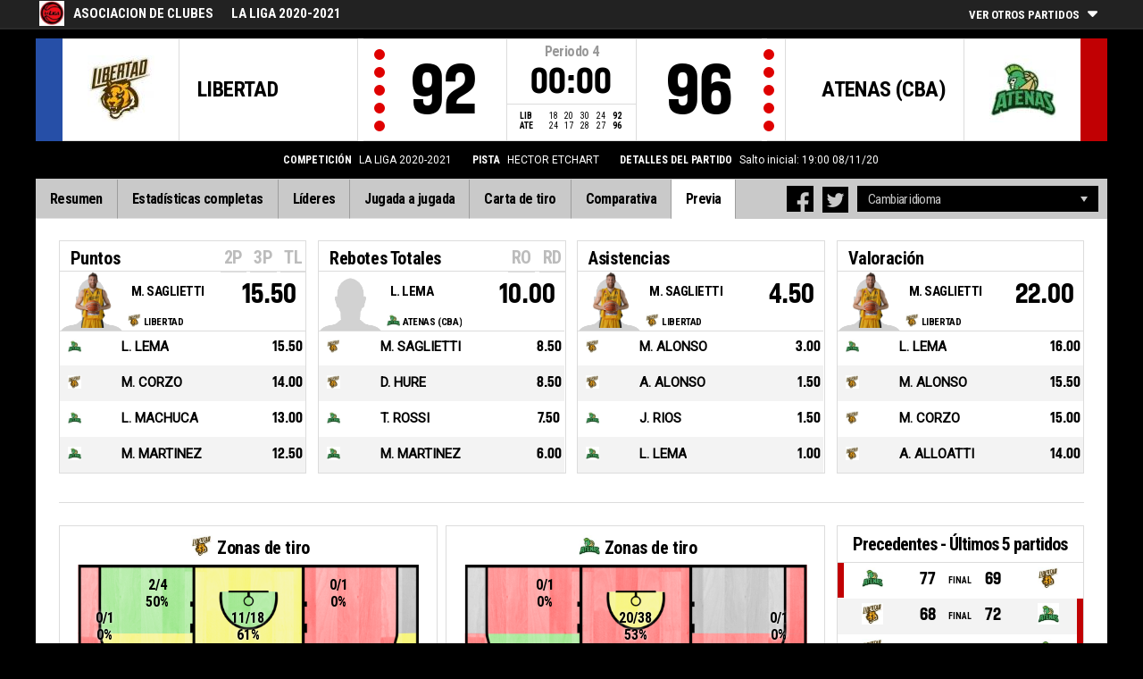

--- FILE ---
content_type: text/html
request_url: https://livestats.dcd.shared.geniussports.com/u/ADC/1778464/p.html
body_size: 12455
content:
<!DOCTYPE html>
<!--[if lt IE 7 ]><html class="ie ie6 ltr page_comp_id_28857 page_comp_age_SENIOR page_comp_standard_ELITE page_venue_id_3007" lang="" dir = "ltr"> <![endif]-->
<!--[if IE 7 ]><html class="ie ie7 ltr page_comp_id_28857 page_comp_age_SENIOR page_comp_standard_ELITE page_venue_id_3007" lang="" dir = "ltr"> <![endif]-->
<!--[if IE 8 ]><html class="ie ie8 ltr page_comp_id_28857 page_comp_age_SENIOR page_comp_standard_ELITE page_venue_id_3007" lang="" dir = "ltr"> <![endif]-->
<!--[if (gte IE 9)|!(IE)]><!--><html class="ie ltr page_comp_id_28857 page_comp_age_SENIOR page_comp_standard_ELITE page_venue_id_3007 " lang="" dir = "ltr"> <!--<![endif]-->
<head>
  <meta http-equiv="Content-Type" content="text/html; charset=utf-8">
  <title>FIBA LiveStats</title>
  <meta name="viewport" content="width=device-width, initial-scale=1, maximum-scale=1">
  <meta name = "title" property = "og:title" content = "FIBA LiveStats">
  <meta name = "description" property = "og:description" content = "Asociacion de Clubes,  LA LIGA 2020-2021,  Mira la estadística completa aquí ">
  <meta property="og:image" content="https://img.wh.sportingpulseinternational.com/7067ac78dafac27a1c64363937ff7085T1.jpg">
  <!--[if lt IE 9]><script language="javascript" type="text/javascript" src="/resources/js/jqplot/excanvas.min.js"></script><![endif]-->
  <meta name="twitter:card" content="summary_large_image">
    
  <meta name="twitter:site" content="@fibalivestats">
    <meta name="twitter:creator" content="@GeniusSports">
  <meta name="twitter:title" content="LIBERTAD v ATENAS (CBA)">
  <meta name="twitter:description" content="Asociacion de Clubes,  LA LIGA 2020-2021,  Mira la estadística completa aquí ">
  <meta name="twitter:image" content="https://webcast.wh.sportingpulseinternational.com/share/twitter.php?matchId=1778464&sport=basketball">

  <link rel="SHORTCUT ICON" href="/resources/images/icons/favicon.ico" />
  <link rel="apple-touch-icon" sizes="57x57" href="/resources/images/icons/apple-icon-57x57.png">
  <link rel="apple-touch-icon" sizes="60x60" href="/resources/images/icons/apple-icon-60x60.png">
  <link rel="apple-touch-icon" sizes="72x72" href="/resources/images/icons/apple-icon-72x72.png">
  <link rel="apple-touch-icon" sizes="76x76" href="/resources/images/icons/apple-icon-76x76.png">
  <link rel="apple-touch-icon" sizes="114x114" href="/resources/images/icons/apple-icon-114x114.png">
  <link rel="apple-touch-icon" sizes="120x120" href="/resources/images/icons/apple-icon-120x120.png">
  <link rel="apple-touch-icon" sizes="144x144" href="/resources/images/icons/apple-icon-144x144.png">
  <link rel="apple-touch-icon" sizes="152x152" href="/resources/images/icons/apple-icon-152x152.png">
  <link rel="apple-touch-icon" sizes="180x180" href="/resources/images/icons/apple-icon-180x180.png">
  <link rel="icon" type="image/png" sizes="192x192"  href="/resources/images/icons/android-icon-192x192.png">
  <link rel="icon" type="image/png" sizes="32x32" href="/resources/images/icons/favicon-32x32.png">
  <link rel="icon" type="image/png" sizes="96x96" href="/resources/images/icons/favicon-96x96.png">
  <link rel="icon" type="image/png" sizes="16x16" href="/resources/images/icons/favicon-16x16.png">

  <script type="text/javascript" src="//code.jquery.com/jquery-1.11.3.min.js"></script>
  <script language="javascript" type="text/javascript" src="/resources/js/toggleclasses_aj.js"></script>
  <script language="javascript" type="text/javascript" src="/resources/js/textfill.js"></script>
  <script language="javascript" type="text/javascript" src="/resources/js/ajload_2.js?v=1.5.0"></script>
  <script language="javascript" type="text/javascript" src="/resources/js/playerPopup.js?v=1.0.0"></script>

  <script language="javascript" type="text/javascript" src="/resources/js/flot/jquery.flot.min.js"></script>
  <script language="javascript" type="text/javascript" src="/resources/js/flot/jquery.flot.pie.min.js"></script>
  <script language="javascript" type="text/javascript" src="/resources/js/flot/jquery.flot.threshold.min.js"></script>

    <script language="javascript" type="text/javascript" src="/resources/js/aj_graphs.js"></script>
  <link href="https://fonts.googleapis.com/css?family=Roboto|Roboto+Condensed:300i,400,700&subset=cyrillic,cyrillic-ext,greek,greek-ext,latin-ext,vietnamese" rel="stylesheet">
  <link rel="stylesheet" type="text/css" href="/resources/css/5reset.css">
  <link rel="stylesheet" type="text/css" href="/resources/css/jquery.jqplot.min.css">
  <link rel="stylesheet" type="text/css" href="/resources/css/v5_layout.css?v=1.2.0">
  <link rel="stylesheet" type="text/css" href="/resources/css/v5_style.css?v=1.5.2">

  <script src="https://zz.connextra.com/dcs/tagController/tag/95fb932184bd/fibalivestats_basketball" async defer></script>
  
  <script type="text/javascript">
    jQuery(function() {
      jQuery('.page').on('click','.playerpopup',function(event) {
        event.preventDefault();
        showPlayerDetails(jQuery(this).attr('tno'), jQuery(this).attr('pno'));
      });
    });

  jQuery(function() {

    var path = window.location.pathname;
    path = path.replace(/\/$/, "");
    path = decodeURIComponent(path);

    var url = window.location.pathname;
    var urlsplit = url.split("/").slice(-1)[0];

    jQuery("nav.menu ul li a").each(function() {
        var href = $(this).attr('href');
        if (urlsplit === href) {
            $(this).closest('li').addClass('active');
            $("nav .activeItem").text($(this).text());
        }
    });
  });
</script>  

<style>    
/* ADC */

html
{ background: #000000 url(http://www.fibalivestats.com/custom/images/background%20lnb%202.jpg) fixed center top no-repeat; }

.matchDetails {
    color: #fff !important;
}
</style>    

<script type="text/javascript">
  var mobileScreen = 0;
  if(jQuery(window).width() < 991)  {
    mobileScreen = 1;
  }
</script>

<script>
  (function(i,s,o,g,r,a,m){i['GoogleAnalyticsObject']=r;i[r]=i[r]||function(){
  (i[r].q=i[r].q||[]).push(arguments)},i[r].l=1*new Date();a=s.createElement(o),
  m=s.getElementsByTagName(o)[0];a.async=1;a.src=g;m.parentNode.insertBefore(a,m)
  })(window,document,'script','//www.google-analytics.com/analytics.js','ga');

  ga('create', 'UA-42351184-1','fibalivestats.com');
  ga('set', 'dimension1', "AR");
  ga('set', 'dimension2', "119");
  ga('set', 'dimension3', "Americas");
  ga('set', 'dimension4', " Asociacion de Clubes");
  ga('set', 'dimension5', "LA LIGA 2020-2021");
  ga('set', 'dimension6', "LIB v ATE");
  ga('send', 'pageview');
    ga('create', 'UA-71265800-1', {'name' : 'client'});
  ga('client.send', 'pageview');
  
</script>
		<style>
div.team.team-0 > div.team-color,
.team-0 span.team-color,
.team-0-summary-leaders span.team-color,
.team-0-ts .team-stats-title ,
.team-leaders-0 .cat-name-left h6,
.team-leaders-0 .cat-lead-rest .positionNumber,
.team-0-bs .boxscore .aj_1 .playernum span,
.mini-bs-1 .boxscore .playernum span,
.team-0-person-container .aj_1 .playernum span,
.sc-team-1 .aj_1 td,
.sc-team-1 .aj_1 td.sc-p-no span,
.teamcolorbox.team1color,
.team1Lead .team1Stat,
.chart-legend .team-1-color,
.comparisongraph_color1,
.team-0 .csspie:nth-of-type(1):BEFORE, 
.team-0 .csspie:nth-of-type(1):AFTER,
.team-0.reverseChart .csspie:nth-of-type(2):BEFORE, 
.team-0.reverseChart .csspie:nth-of-type(2):AFTER,
.summarystat-team-0
{
	background: #264FA7;
}
div.team.team-1 > div.team-color,
.team-1 span.team-color,
.team-1-summary-leaders span.team-color,
.team-1-ts .team-stats-title ,
.team-leaders-1 .cat-name-left h6,
.team-leaders-1 .cat-lead-rest .positionNumber,
.team-1-bs .boxscore .aj_1 .playernum span,
.mini-bs-2 .boxscore .playernum span,
.team-1-person-container .aj_1 .playernum span,
.sc-team-2 .aj_1 td,
.sc-team-2 .aj_1 td.sc-p-no span,
.teamcolorbox.team2color,
.team2Lead .team2Stat,
.chart-legend .team-2-color,
.comparisongraph_color2,
.team-1 .csspie:nth-of-type(1):BEFORE, 
.team-1 .csspie:nth-of-type(1):AFTER,
.team-1.reverseChart .csspie:nth-of-type(2):BEFORE, 
.team-1.reverseChart .csspie:nth-of-type(2):AFTER,
.summarystat-team-1
{
	background: #C10003;
}
.white_missed, .white_made, .white_dunk, .white_goal, .white_goal_own
{
	color: #264FA7;
}
.black_missed, .black_made, .black_dunk, .black_goal, .black_goal_own
{
	color: #C10003;
}
</style>
<script type="text/javascript">
	var team_color1 = "#264FA7";
	var team_color2 = "#C10003";
</script>    </head>
<body class = "page_comp_id_28857 page_comp_age_SENIOR page_comp_standard_ELITE page_venue_id_3007" >
  <div class="topBar">
    <div class="other-games-list-outer">
      <div class="other-games-list-back">l</div>
      <div id="other-games-list"></div>
      <div class="other-games-list-forward">r</div>
    </div>
    <div class="other-games-bar">
      <span id = "aj_league_logo"><a href = "http://laliganacional.com.ar" target = "_blank"><img src = "https://img.wh.sportingpulseinternational.com/7067ac78dafac27a1c64363937ff7085T1.jpg"></a></span>
      <div id="leagueName">
                                        <span>Asociacion de Clubes</span>
                                                                <span id="competitionName" class="desktop-only">LA LIGA 2020-2021</span>
                              </div>
          <a class="other-matches-control collapsed">
        <span class="expand-matches">Ver otros partidos</span>
        <span class="hide-matches">No mostrar los otros partidos</span>
      </a>
        </div>
  </div>
  <header>
    <!-- League Logo / Match Center -->
    <div class="row matchCenter">
      <div id="leagueLogo">
        <span id = "aj_league_logo"><a href = "http://laliganacional.com.ar" target = "_blank"><img src = "https://img.wh.sportingpulseinternational.com/7067ac78dafac27a1c64363937ff7085T1.jpg"></a></span>
      </div>
      <div id="matchCenterWidget">
          <div id = "other-games-dummy" class="og-match-block" style = "display:none;">
            <div class="og-team og-home-team">
              <div class="og-home-logo og-team-logo"></div>
              <div class="og-home-name og-team-name"></div>
              <div class="og-home-score og-team-score"></div>
            </div>  
            <div class="og-divide-row">
              <div class="og-live">En directo</div>
              <div class="og-date"></div>
              <div class="og-time"></div>
              <div class="og-final">FINAL</div>
            </div>
            <div class="og-team og-away-team">
              <div class="og-away-logo og-team-logo"></div>
              <div class="og-away-name og-team-name"></div>
              <div class="og-away-score og-team-score"></div>
            </div>
            <a href="" class="og-link"></a>
            <div class="og-live-row">
              <div class="og-periodtype"></div>
              <div class="og-period"></div>
              <div class="og-clock"></div>
            </div>
          </div>
      </div>
      <div id="leagueName">
          Asociacion de Clubes      </div>
  </div>
  <!-- Scoreboard  -->
    <div class="row scoreboard">
      <div class="hr"></div>
      <div class="team team-0">
          <div class="team-color">
              
          </div>
          <div class="team-logo">
            <span class = "id_aj_1_logoT"></span>                        
          </div>
          <div class="team-name">
            <span id ="aj_1_shortName"></span>
          </div>
          <div class="team-code">
            <span class="id_aj_1_code"></span>
          </div>
          <div class="team-score">
              <span id="aj_1_score">0</span>
                        </div>
          <div id="aj_1_foulmarker" class="team-fouls fouls-0">
              <div class="foul-marker-6"></div>
              <div class="foul-marker-5"></div>
              <div class="foul-marker-4"></div>
              <div class="foul-marker-3"></div>
              <div class="foul-marker-2"></div>
              <div class="foul-marker-1"></div>
          </div>
      </div>
      <div class="clock-summary">
          <div class="period"><span class = "inRegular">Periodo</span><span class = "inOvertime" style="display: none">PRÓRROGA</span>&nbsp;<span id="aj_period">&nbsp;</span></div>
          <div class="period-half"><span class = "inRegular"><span class = "inRegular-1">1ST HALF</span><span class = "inRegular-2">2ND HALF</span></span><span class = "inOvertime" style="display: none">PRÓRROGA&nbsp;<span class="id_aj_period">&nbsp;</span></span></div>          
          <div class="clock">
            <span id="aj_clock"></span>
          </div>
<div class="qtr-by-qtr">
              <table border="0" cellspacing="0" cellpadding="0">
                <tr>
                  <th class="score-team-code"><span id="aj_1_code"></span></th>
                  <td class="period-cell"><span id="aj_1_p1_score">&nbsp;</span></td>
                  <td class="period-cell"><span id="aj_1_p2_score">&nbsp;</span></td>
                  <td class="period-cell"><span id="aj_1_p3_score">&nbsp;</span></td>
                  <td class="period-cell"><span id="aj_1_p4_score">&nbsp;</span></td>
                  <td class="period-cell inOvertime"><span id="aj_1_ot_score">&nbsp;</span></td>
                  <th class="period-cell"><span id="aj_1_full_score">0</span></th>
                </tr>
                <tr>
                  <th class="score-team-code"><span id="aj_2_code"></span></th>
                  <td class="period-cell"><span id="aj_2_p1_score">&nbsp;</span></td>
                  <td class="period-cell"><span id="aj_2_p2_score">&nbsp;</span></td>
                  <td class="period-cell"><span id="aj_2_p3_score">&nbsp;</span></td>
                  <td class="period-cell"><span id="aj_2_p4_score">&nbsp;</span></td>
                  <td class="period-cell inOvertime"><span id="aj_2_ot_score">&nbsp;</span></td>
                  <th class="period-cell"><span id="aj_2_full_score">0</span></th>
                </tr>
              </table>
            </div>
      </div>
      <div class="team team-1">
          <div class="team-color">
              
          </div>
          <div class="team-logo">
            <span class = "id_aj_2_logoT"></span>                        
          </div>
          <div class="team-name">
            <span id ="aj_2_shortName"></span>
          </div>
          <div class="team-code">
            <span class="id_aj_2_code"></span>
          </div>
          <div class="team-score">
              <span id="aj_2_score">0</span>
                        </div>
          <div id="aj_2_foulmarker" class="team-fouls fouls-0">
              <div class="foul-marker-6"></div>
              <div class="foul-marker-5"></div>
              <div class="foul-marker-4"></div>
              <div class="foul-marker-3"></div>
              <div class="foul-marker-2"></div>
              <div class="foul-marker-1"></div>
          </div>
      </div>
    </div>
    <div class="row">
      <div class="matchDetails col col-12 align-center">
                    <div class="matchDetail">
              <h6>Competición</h6>
                                <p>LA LIGA 2020-2021</p>
                        </div>
                              <div class="matchDetail">
              <h6>
                              Pista                  
              </h6>
                            <p>HECTOR ETCHART</p>
                        </div>
                                      <div class="matchDetail">
              <h6>Detalles del partido</h6>
              <p>Salto inicial: 19:00  
                08/11/20</p>
          </div>
                                    <div class="matchDetail" id = "attendance-block" style = "display:none;">
              <h6>Asistencia</h6>
              <p><span id = "aj_attendance"></span></p>
          </div>
                </div>
    </div>

      
  <!-- Nav Menu -->
    <input type="checkbox" id="navbar-checkbox" class="navbar-checkbox">
    <nav class="menu ">
        <label for="navbar-checkbox" class="navbar-handle"></label>                
        <div class="activeItem"></div>
        <ul>
                <li><a href="index.html" class=""><span>Resumen</span></a></li>
            <li><a href="bs.html" class=""><span>Estadísticas completas</span></a></li>
                      <li><a href="lds.html" class=""><span>Líderes</span></a></li>
                      <li><a href="pbp.html" class=""><span>Jugada a jugada</span></a></li>
            <li><a href="sc.html" class=""><span>Carta de tiro</span></a></li>
                      <li><a href="st.html" class=""><span>Comparativa</span></a></li>
                                                                  
            <li><a href="p.html" class="active"><span>Previa</span></a></li>
                      
            </ul>
        <div class="navigation-extras">
                    <div class="select-container langchoosewrap">
                <select id="lang-pick">
                    <option value = "">Cambiar idioma</option>
                                            <option value = "index.html">Spanish (Spain) (Español)</option>
                                            <option value = "index_en_AU.html">English (English)</option>
                                            <option value = "index_fr_FR.html">French (Français)</option>
                                            <option value = "index_pt_PT.html">Portuguese (português)</option>
                                            <option value = "index_zh_CN.html">Chinese (中文)</option>
                                    </select>                    
            </div>
        		<div class="sharing">
                <div class="facebook sharebutton">
                <a class = "facebooksharelink" target="_blank" href=""><img src="/resources/images/facebook.png"></a>
            </div>
    <script>
    jQuery(function() {
        jQuery('a.facebooksharelink').click(function(event) {
            score1 = jQuery('#aj_1_score').html();
            score2 = jQuery('#aj_2_score').html();
            clock = jQuery('#aj_clock').html();
            period = jQuery('#aj_period').html();
            short1 = jQuery('#aj_1_shortName').html();
            short2 = jQuery('#aj_2_shortName').html();
            href = 'https://www.facebook.com/dialog/feed?app_id=1499312440356332&link=https://www.fibalivestats.com/webcast/ADC/1778464/&picture=https://img.wh.sportingpulseinternational.com/7067ac78dafac27a1c64363937ff7085T1.jpg&caption=En directo Asociacion de Clubes: ';
            href = href + short1 + '+' + score1 + '+-+' + score2 + '+' + short2 + ',+' + clock + '+Periodo+' + period + '&redirect_uri=https://www.fibalivestats.com/webcast/ADC/1778464/&description=Mira la estadística completa aquí: https://www.fibalivestats.com/webcast/ADC/1778464/';

            jQuery(this).attr('href',href);
        });
    });
    </script>

        		    <div class="twitter sharebutton">
                <a target="_blank"  class = "twittersharelink" href=""><img src="/resources/images/twitter.png"></a>
		    </div>
    <script>
    jQuery(function() {
        jQuery('a.twittersharelink').click(function(event) {
            score1 = jQuery('#aj_1_score').html();
            score2 = jQuery('#aj_2_score').html();
            clock = jQuery('#aj_clock').html();
            period = jQuery('#aj_period').html();
            short1 = jQuery('#aj_1_shortName').html();
            short2 = jQuery('#aj_2_shortName').html();

            href='https://twitter.com/intent/tweet?text=' + short1 + ' ' + score1 + '+-+' + score2 + ' ' + short2 + ',+' + clock + '+Periodo+' + period + '+-+https://www.fibalivestats.com/webcast/ADC/1778464/ ' + ' %40fibalivestats&amp;via=geniussports';

            jQuery(this).attr('href',href);
        });
    });
    </script>
                </div>
                   
        </div>
   </nav>
  </header> 
  <div class="page">
            <div class="row">
        
      <div class="col col-12 row previewPage">
 
 
 
  <div class="row">  
                      <div class="col col-3 preview-leaders">
      <div class="cat-title preview"><span data-group="sPointsAverage">Puntos</span>
          <div class="cat-title-menu">
                                          <a class="sub-leader-link" id="sTwoPointersMadeAverage" data-group="sPointsAverage" >2P</a>
                                        <a class="sub-leader-link" id="sThreePointersMadeAverage" data-group="sPointsAverage" >3P</a>
                                        <a class="sub-leader-link" id="sFreeThrowsMadeAverage" data-group="sPointsAverage" >TL</a>
                  </div>
      </div>
      <table id="sPointsAverage" class="leaders-combined-table" data-group="sPointsAverage">
                    <tr>
              <td><span><img src = "https://img.wh.sportingpulseinternational.com/52f2bdfaa1878b815c6a308e36d5af90T1.png"></span></td>
              <td><span class = "id_aj_1_logoT"><span></span></td>
              <td><span class="id_aj_1_name">LIBERTAD</span></td>
              <td><span></span></td>
              <td><span>M. SAGLIETTI</span></td>
                              <td><span>15.50</span></td>
            </tr>
                    <tr>
              <td><span></span></td>
              <td><span class = "id_aj_2_logoT"><span></span></td>
              <td><span class="id_aj_2_name">ATENAS (CBA)</span></td>
              <td><span></span></td>
              <td><span>L. LEMA</span></td>
                              <td><span>15.50</span></td>
            </tr>
                    <tr>
              <td><span><img src = "https://img.wh.sportingpulseinternational.com/a4c6898cf58ac2b9f64c5808aed79bdaT1.png"></span></td>
              <td><span class = "id_aj_1_logoT"><span></span></td>
              <td><span class="id_aj_1_name">LIBERTAD</span></td>
              <td><span></span></td>
              <td><span>M. CORZO</span></td>
                              <td><span>14.00</span></td>
            </tr>
                    <tr>
              <td><span></span></td>
              <td><span class = "id_aj_2_logoT"><span></span></td>
              <td><span class="id_aj_2_name">ATENAS (CBA)</span></td>
              <td><span></span></td>
              <td><span>L. MACHUCA</span></td>
                              <td><span>13.00</span></td>
            </tr>
                    <tr>
              <td><span></span></td>
              <td><span class = "id_aj_2_logoT"><span></span></td>
              <td><span class="id_aj_2_name">ATENAS (CBA)</span></td>
              <td><span></span></td>
              <td><span>M. MARTINEZ</span></td>
                              <td><span>12.50</span></td>
            </tr>
              </table>
                        <table id="table-sTwoPointersMadeAverage" class="substats leaders-combined-table" data-group="sPointsAverage">
                                <tr>
                    <td><span></span></td>
                    <td><span class = "id_aj_2_logoT"><span></span></td>
                    <td><span class="id_aj_2_name">ATENAS (CBA)</span></td>
                    <td><span></span></td>
                    <td><span>L. LEMA</span></td>
                                    <td><span>5.50</span></td>
                  </tr>
                                <tr>
                    <td><span></span></td>
                    <td><span class = "id_aj_2_logoT"><span></span></td>
                    <td><span class="id_aj_2_name">ATENAS (CBA)</span></td>
                    <td><span></span></td>
                    <td><span>M. MARTINEZ</span></td>
                                    <td><span>4.50</span></td>
                  </tr>
                                <tr>
                    <td><span><img src = "https://img.wh.sportingpulseinternational.com/d0a14a59db5ffda1550b61e3c3f269acT1.png"></span></td>
                    <td><span class = "id_aj_1_logoT"><span></span></td>
                    <td><span class="id_aj_1_name">LIBERTAD</span></td>
                    <td><span></span></td>
                    <td><span>A. ALLOATTI</span></td>
                                    <td><span>4.50</span></td>
                  </tr>
                                <tr>
                    <td><span><img src = "https://img.wh.sportingpulseinternational.com/52f2bdfaa1878b815c6a308e36d5af90T1.png"></span></td>
                    <td><span class = "id_aj_1_logoT"><span></span></td>
                    <td><span class="id_aj_1_name">LIBERTAD</span></td>
                    <td><span></span></td>
                    <td><span>M. SAGLIETTI</span></td>
                                    <td><span>4.50</span></td>
                  </tr>
                                <tr>
                    <td><span></span></td>
                    <td><span class = "id_aj_2_logoT"><span></span></td>
                    <td><span class="id_aj_2_name">ATENAS (CBA)</span></td>
                    <td><span></span></td>
                    <td><span>T. ROSSI</span></td>
                                    <td><span>3.50</span></td>
                  </tr>
                          </table>
                      <table id="table-sThreePointersMadeAverage" class="substats leaders-combined-table" data-group="sPointsAverage">
                                <tr>
                    <td><span></span></td>
                    <td><span class = "id_aj_2_logoT"><span></span></td>
                    <td><span class="id_aj_2_name">ATENAS (CBA)</span></td>
                    <td><span></span></td>
                    <td><span>C. GASTON</span></td>
                                    <td><span>3.50</span></td>
                  </tr>
                                <tr>
                    <td><span><img src = "https://img.wh.sportingpulseinternational.com/a4c6898cf58ac2b9f64c5808aed79bdaT1.png"></span></td>
                    <td><span class = "id_aj_1_logoT"><span></span></td>
                    <td><span class="id_aj_1_name">LIBERTAD</span></td>
                    <td><span></span></td>
                    <td><span>M. CORZO</span></td>
                                    <td><span>1.50</span></td>
                  </tr>
                                <tr>
                    <td><span><img src = "https://img.wh.sportingpulseinternational.com/da155206b78e74fb44f3fd27397810a0T1.png"></span></td>
                    <td><span class = "id_aj_1_logoT"><span></span></td>
                    <td><span class="id_aj_1_name">LIBERTAD</span></td>
                    <td><span></span></td>
                    <td><span>D. HURE</span></td>
                                    <td><span>1.50</span></td>
                  </tr>
                                <tr>
                    <td><span><img src = "https://img.wh.sportingpulseinternational.com/52f2bdfaa1878b815c6a308e36d5af90T1.png"></span></td>
                    <td><span class = "id_aj_1_logoT"><span></span></td>
                    <td><span class="id_aj_1_name">LIBERTAD</span></td>
                    <td><span></span></td>
                    <td><span>M. SAGLIETTI</span></td>
                                    <td><span>1.00</span></td>
                  </tr>
                                <tr>
                    <td><span></span></td>
                    <td><span class = "id_aj_2_logoT"><span></span></td>
                    <td><span class="id_aj_2_name">ATENAS (CBA)</span></td>
                    <td><span></span></td>
                    <td><span>L. MACHUCA</span></td>
                                    <td><span>1.00</span></td>
                  </tr>
                          </table>
                      <table id="table-sFreeThrowsMadeAverage" class="substats leaders-combined-table" data-group="sPointsAverage">
                                <tr>
                    <td><span></span></td>
                    <td><span class = "id_aj_2_logoT"><span></span></td>
                    <td><span class="id_aj_2_name">ATENAS (CBA)</span></td>
                    <td><span></span></td>
                    <td><span>L. LEMA</span></td>
                                    <td><span>4.50</span></td>
                  </tr>
                                <tr>
                    <td><span></span></td>
                    <td><span class = "id_aj_2_logoT"><span></span></td>
                    <td><span class="id_aj_2_name">ATENAS (CBA)</span></td>
                    <td><span></span></td>
                    <td><span>L. MACHUCA</span></td>
                                    <td><span>4.00</span></td>
                  </tr>
                                <tr>
                    <td><span><img src = "https://img.wh.sportingpulseinternational.com/52f2bdfaa1878b815c6a308e36d5af90T1.png"></span></td>
                    <td><span class = "id_aj_1_logoT"><span></span></td>
                    <td><span class="id_aj_1_name">LIBERTAD</span></td>
                    <td><span></span></td>
                    <td><span>M. SAGLIETTI</span></td>
                                    <td><span>3.50</span></td>
                  </tr>
                                <tr>
                    <td><span></span></td>
                    <td><span class = "id_aj_2_logoT"><span></span></td>
                    <td><span class="id_aj_2_name">ATENAS (CBA)</span></td>
                    <td><span></span></td>
                    <td><span>J. RIOS</span></td>
                                    <td><span>3.00</span></td>
                  </tr>
                                <tr>
                    <td><span><img src = "https://img.wh.sportingpulseinternational.com/1034a4fabc292f919ed6441ea439f0d2T1.png"></span></td>
                    <td><span class = "id_aj_1_logoT"><span></span></td>
                    <td><span class="id_aj_1_name">LIBERTAD</span></td>
                    <td><span></span></td>
                    <td><span>M. ALONSO</span></td>
                                    <td><span>3.00</span></td>
                  </tr>
                          </table>
              </div>
                      <div class="col col-3 preview-leaders">
      <div class="cat-title preview"><span data-group="sReboundsTotalAverage">Rebotes Totales</span>
          <div class="cat-title-menu">
                                          <a class="sub-leader-link" id="sReboundsOffensiveAverage" data-group="sReboundsTotalAverage" >RO</a>
                                        <a class="sub-leader-link" id="sReboundsDefensiveAverage" data-group="sReboundsTotalAverage" >RD</a>
                  </div>
      </div>
      <table id="sReboundsTotalAverage" class="leaders-combined-table" data-group="sReboundsTotalAverage">
                    <tr>
              <td><span></span></td>
              <td><span class = "id_aj_2_logoT"><span></span></td>
              <td><span class="id_aj_2_name">ATENAS (CBA)</span></td>
              <td><span></span></td>
              <td><span>L. LEMA</span></td>
                              <td><span>10.00</span></td>
            </tr>
                    <tr>
              <td><span><img src = "https://img.wh.sportingpulseinternational.com/52f2bdfaa1878b815c6a308e36d5af90T1.png"></span></td>
              <td><span class = "id_aj_1_logoT"><span></span></td>
              <td><span class="id_aj_1_name">LIBERTAD</span></td>
              <td><span></span></td>
              <td><span>M. SAGLIETTI</span></td>
                              <td><span>8.50</span></td>
            </tr>
                    <tr>
              <td><span><img src = "https://img.wh.sportingpulseinternational.com/da155206b78e74fb44f3fd27397810a0T1.png"></span></td>
              <td><span class = "id_aj_1_logoT"><span></span></td>
              <td><span class="id_aj_1_name">LIBERTAD</span></td>
              <td><span></span></td>
              <td><span>D. HURE</span></td>
                              <td><span>8.50</span></td>
            </tr>
                    <tr>
              <td><span></span></td>
              <td><span class = "id_aj_2_logoT"><span></span></td>
              <td><span class="id_aj_2_name">ATENAS (CBA)</span></td>
              <td><span></span></td>
              <td><span>T. ROSSI</span></td>
                              <td><span>7.50</span></td>
            </tr>
                    <tr>
              <td><span></span></td>
              <td><span class = "id_aj_2_logoT"><span></span></td>
              <td><span class="id_aj_2_name">ATENAS (CBA)</span></td>
              <td><span></span></td>
              <td><span>M. MARTINEZ</span></td>
                              <td><span>6.00</span></td>
            </tr>
              </table>
                        <table id="table-sReboundsOffensiveAverage" class="substats leaders-combined-table" data-group="sReboundsTotalAverage">
                                <tr>
                    <td><span></span></td>
                    <td><span class = "id_aj_2_logoT"><span></span></td>
                    <td><span class="id_aj_2_name">ATENAS (CBA)</span></td>
                    <td><span></span></td>
                    <td><span>T. ROSSI</span></td>
                                    <td><span>4.50</span></td>
                  </tr>
                                <tr>
                    <td><span></span></td>
                    <td><span class = "id_aj_2_logoT"><span></span></td>
                    <td><span class="id_aj_2_name">ATENAS (CBA)</span></td>
                    <td><span></span></td>
                    <td><span>M. MARTINEZ</span></td>
                                    <td><span>2.50</span></td>
                  </tr>
                                <tr>
                    <td><span><img src = "https://img.wh.sportingpulseinternational.com/aa963c94cb9690f5cb8022e1fd114efaT1.png"></span></td>
                    <td><span class = "id_aj_1_logoT"><span></span></td>
                    <td><span class="id_aj_1_name">LIBERTAD</span></td>
                    <td><span></span></td>
                    <td><span>P. MARTINEZ</span></td>
                                    <td><span>1.50</span></td>
                  </tr>
                                <tr>
                    <td><span><img src = "https://img.wh.sportingpulseinternational.com/52f2bdfaa1878b815c6a308e36d5af90T1.png"></span></td>
                    <td><span class = "id_aj_1_logoT"><span></span></td>
                    <td><span class="id_aj_1_name">LIBERTAD</span></td>
                    <td><span></span></td>
                    <td><span>M. SAGLIETTI</span></td>
                                    <td><span>1.50</span></td>
                  </tr>
                                <tr>
                    <td><span></span></td>
                    <td><span class = "id_aj_2_logoT"><span></span></td>
                    <td><span class="id_aj_2_name">ATENAS (CBA)</span></td>
                    <td><span></span></td>
                    <td><span>J. RIOS</span></td>
                                    <td><span>1.00</span></td>
                  </tr>
                          </table>
                      <table id="table-sReboundsDefensiveAverage" class="substats leaders-combined-table" data-group="sReboundsTotalAverage">
                                <tr>
                    <td><span></span></td>
                    <td><span class = "id_aj_2_logoT"><span></span></td>
                    <td><span class="id_aj_2_name">ATENAS (CBA)</span></td>
                    <td><span></span></td>
                    <td><span>L. LEMA</span></td>
                                    <td><span>9.00</span></td>
                  </tr>
                                <tr>
                    <td><span><img src = "https://img.wh.sportingpulseinternational.com/da155206b78e74fb44f3fd27397810a0T1.png"></span></td>
                    <td><span class = "id_aj_1_logoT"><span></span></td>
                    <td><span class="id_aj_1_name">LIBERTAD</span></td>
                    <td><span></span></td>
                    <td><span>D. HURE</span></td>
                                    <td><span>8.00</span></td>
                  </tr>
                                <tr>
                    <td><span><img src = "https://img.wh.sportingpulseinternational.com/52f2bdfaa1878b815c6a308e36d5af90T1.png"></span></td>
                    <td><span class = "id_aj_1_logoT"><span></span></td>
                    <td><span class="id_aj_1_name">LIBERTAD</span></td>
                    <td><span></span></td>
                    <td><span>M. SAGLIETTI</span></td>
                                    <td><span>7.00</span></td>
                  </tr>
                                <tr>
                    <td><span></span></td>
                    <td><span class = "id_aj_2_logoT"><span></span></td>
                    <td><span class="id_aj_2_name">ATENAS (CBA)</span></td>
                    <td><span></span></td>
                    <td><span>C. GASTON</span></td>
                                    <td><span>4.00</span></td>
                  </tr>
                                <tr>
                    <td><span></span></td>
                    <td><span class = "id_aj_2_logoT"><span></span></td>
                    <td><span class="id_aj_2_name">ATENAS (CBA)</span></td>
                    <td><span></span></td>
                    <td><span>L. MACHUCA</span></td>
                                    <td><span>4.00</span></td>
                  </tr>
                          </table>
              </div>
                      <div class="col col-3 preview-leaders">
      <div class="cat-title preview"><span data-group="sAssistsAverage">Asistencias</span>
          <div class="cat-title-menu">
                    </div>
      </div>
      <table id="sAssistsAverage" class="leaders-combined-table" data-group="sAssistsAverage">
                    <tr>
              <td><span><img src = "https://img.wh.sportingpulseinternational.com/52f2bdfaa1878b815c6a308e36d5af90T1.png"></span></td>
              <td><span class = "id_aj_1_logoT"><span></span></td>
              <td><span class="id_aj_1_name">LIBERTAD</span></td>
              <td><span></span></td>
              <td><span>M. SAGLIETTI</span></td>
                              <td><span>4.50</span></td>
            </tr>
                    <tr>
              <td><span><img src = "https://img.wh.sportingpulseinternational.com/1034a4fabc292f919ed6441ea439f0d2T1.png"></span></td>
              <td><span class = "id_aj_1_logoT"><span></span></td>
              <td><span class="id_aj_1_name">LIBERTAD</span></td>
              <td><span></span></td>
              <td><span>M. ALONSO</span></td>
                              <td><span>3.00</span></td>
            </tr>
                    <tr>
              <td><span><img src = "https://img.wh.sportingpulseinternational.com/f09aed07c255920ef34e90055a54afd3T1.png"></span></td>
              <td><span class = "id_aj_1_logoT"><span></span></td>
              <td><span class="id_aj_1_name">LIBERTAD</span></td>
              <td><span></span></td>
              <td><span>A. ALONSO</span></td>
                              <td><span>1.50</span></td>
            </tr>
                    <tr>
              <td><span></span></td>
              <td><span class = "id_aj_2_logoT"><span></span></td>
              <td><span class="id_aj_2_name">ATENAS (CBA)</span></td>
              <td><span></span></td>
              <td><span>J. RIOS</span></td>
                              <td><span>1.50</span></td>
            </tr>
                    <tr>
              <td><span></span></td>
              <td><span class = "id_aj_2_logoT"><span></span></td>
              <td><span class="id_aj_2_name">ATENAS (CBA)</span></td>
              <td><span></span></td>
              <td><span>L. LEMA</span></td>
                              <td><span>1.00</span></td>
            </tr>
              </table>
                </div>
                      <div class="col col-3 preview-leaders">
      <div class="cat-title preview"><span data-group="sEfficiencyAverage">Valoración</span>
          <div class="cat-title-menu">
                    </div>
      </div>
      <table id="sEfficiencyAverage" class="leaders-combined-table" data-group="sEfficiencyAverage">
                    <tr>
              <td><span><img src = "https://img.wh.sportingpulseinternational.com/52f2bdfaa1878b815c6a308e36d5af90T1.png"></span></td>
              <td><span class = "id_aj_1_logoT"><span></span></td>
              <td><span class="id_aj_1_name">LIBERTAD</span></td>
              <td><span></span></td>
              <td><span>M. SAGLIETTI</span></td>
                              <td><span>22.00</span></td>
            </tr>
                    <tr>
              <td><span></span></td>
              <td><span class = "id_aj_2_logoT"><span></span></td>
              <td><span class="id_aj_2_name">ATENAS (CBA)</span></td>
              <td><span></span></td>
              <td><span>L. LEMA</span></td>
                              <td><span>16.00</span></td>
            </tr>
                    <tr>
              <td><span><img src = "https://img.wh.sportingpulseinternational.com/1034a4fabc292f919ed6441ea439f0d2T1.png"></span></td>
              <td><span class = "id_aj_1_logoT"><span></span></td>
              <td><span class="id_aj_1_name">LIBERTAD</span></td>
              <td><span></span></td>
              <td><span>M. ALONSO</span></td>
                              <td><span>15.50</span></td>
            </tr>
                    <tr>
              <td><span><img src = "https://img.wh.sportingpulseinternational.com/a4c6898cf58ac2b9f64c5808aed79bdaT1.png"></span></td>
              <td><span class = "id_aj_1_logoT"><span></span></td>
              <td><span class="id_aj_1_name">LIBERTAD</span></td>
              <td><span></span></td>
              <td><span>M. CORZO</span></td>
                              <td><span>15.00</span></td>
            </tr>
                    <tr>
              <td><span><img src = "https://img.wh.sportingpulseinternational.com/d0a14a59db5ffda1550b61e3c3f269acT1.png"></span></td>
              <td><span class = "id_aj_1_logoT"><span></span></td>
              <td><span class="id_aj_1_name">LIBERTAD</span></td>
              <td><span></span></td>
              <td><span>A. ALLOATTI</span></td>
                              <td><span>14.00</span></td>
            </tr>
              </table>
                </div>
  </div>
  <div class="row preview-row">  
      <div class="col col-9 row shot-breakdown-panel ">
        <div class="col col-6 shot-breakdown-container">
          <div class="shot-breakdown-title"> <span class = "id_aj_1_logoT"></span> Zonas de tiro</div>
          <div class="shot-breakdown">
            <img class="breakdown-floor" src="/resources/images/shooting-zones/court-floor.png" />
                          <div class = "shot-breakdown-image shot_breakdown_image_insidecenter_hot"></div>
              <div class = "shot-breakdown-value shot_breakdown_value_insidecenter"><span>4/6</span><span>67%</span></div>
                          <div class = "shot-breakdown-image shot_breakdown_image_insideleft_warm"></div>
              <div class = "shot-breakdown-value shot_breakdown_value_insideleft"><span>2/5</span><span>40%</span></div>
                          <div class = "shot-breakdown-image shot_breakdown_image_insideleftwing_hot"></div>
              <div class = "shot-breakdown-value shot_breakdown_value_insideleftwing"><span>2/4</span><span>50%</span></div>
                          <div class = "shot-breakdown-image shot_breakdown_image_insideright_cool"></div>
              <div class = "shot-breakdown-value shot_breakdown_value_insideright"><span>0/1</span><span>0%</span></div>
                          <div class = "shot-breakdown-image shot_breakdown_image_insiderightwing_cool"></div>
              <div class = "shot-breakdown-value shot_breakdown_value_insiderightwing"><span>0/1</span><span>0%</span></div>
                          <div class = "shot-breakdown-image shot_breakdown_image_inthepaint_warm"></div>
              <div class = "shot-breakdown-value shot_breakdown_value_inthepaint"><span>27/48</span><span>56%</span></div>
                          <div class = "shot-breakdown-image shot_breakdown_image_underbasket_hot"></div>
              <div class = "shot-breakdown-value shot_breakdown_value_underbasket"><span>11/18</span><span>61%</span></div>
                          <div class = "shot-breakdown-image shot_breakdown_image_backcourt_cool"></div>
              <div class = "shot-breakdown-value shot_breakdown_value_backcourt"><span>0/2</span><span>0%</span></div>
                          <div class = "shot-breakdown-image shot_breakdown_image_outsidecenter_warm"></div>
              <div class = "shot-breakdown-value shot_breakdown_value_outsidecenter"><span>5/16</span><span>31%</span></div>
                          <div class = "shot-breakdown-image shot_breakdown_image_outsideleft_cool"></div>
              <div class = "shot-breakdown-value shot_breakdown_value_outsideleft"><span>4/18</span><span>22%</span></div>
                          <div class = "shot-breakdown-image shot_breakdown_image_outsideleftwing_cool"></div>
              <div class = "shot-breakdown-value shot_breakdown_value_outsideleftwing"><span>0/1</span><span>0%</span></div>
                          <div class = "shot-breakdown-image shot_breakdown_image_outsideright_warm"></div>
              <div class = "shot-breakdown-value shot_breakdown_value_outsideright"><span>3/9</span><span>33%</span></div>
                          <div class = "shot-breakdown-image shot_breakdown_image__hot"></div>
              <div class = "shot-breakdown-value shot_breakdown_value_"><span>29/39</span><span>74%</span></div>
                          <div class = "breakdown-lines"></div>
          </div>
          <div class="shot-breakdown-graphs">
            <div class="graph-wrapper team-0">
              <div class="csspie big" data-start="0" data-value="55,4217"></div>
              <div class="csspie" data-start="55,4217" data-value="45"></div>
              <div class="chartLabel">2P</div>
              <div class="pie-overlay">
                <span class="chartValue ">55,4217</span>%</div>
            </div>
            <div class="graph-wrapper team-0">
              <div class="csspie big" data-start="0" data-value="26,087"></div>
              <div class="csspie" data-start="26,087" data-value="74"></div>
              <div class="chartLabel">3P</div>
              <div class="pie-overlay">
                <span class="chartValue ">26,087</span>%</div>
            </div>
            <div class="graph-wrapper team-0">
              <div class="csspie big" data-start="0" data-value="74,359"></div>
              <div class="csspie" data-start="74,359" data-value="26"></div>
              <div class="chartLabel">TL</div>
              <div class="pie-overlay">
                <span class="chartValue ">74,359</span>%</div>
            </div>
          </div>
        </div>
        <div class="col col-6 shot-breakdown-container">
          <div class="shot-breakdown-title"> <span class = "id_aj_2_logoT"></span> Zonas de tiro</div>
          <div class="shot-breakdown">
            <img class="breakdown-floor" src="/resources/images/shooting-zones/court-floor.png" />
                          <div class = "shot-breakdown-image shot_breakdown_image_insidecenter_cool"></div>
              <div class = "shot-breakdown-value shot_breakdown_value_insidecenter"><span>0/1</span><span>0%</span></div> 
                           <div class = "shot-breakdown-image shot_breakdown_image_insideleft_hot"></div>
              <div class = "shot-breakdown-value shot_breakdown_value_insideleft"><span>2/3</span><span>67%</span></div> 
                           <div class = "shot-breakdown-image shot_breakdown_image_insideleftwing_cool"></div>
              <div class = "shot-breakdown-value shot_breakdown_value_insideleftwing"><span>0/1</span><span>0%</span></div> 
                           <div class = "shot-breakdown-image shot_breakdown_image_insideright_cool"></div>
              <div class = "shot-breakdown-value shot_breakdown_value_insideright"><span>1/3</span><span>33%</span></div> 
                           <div class = "shot-breakdown-image shot_breakdown_image_inthepaint_cool"></div>
              <div class = "shot-breakdown-value shot_breakdown_value_inthepaint"><span>13/33</span><span>39%</span></div> 
                           <div class = "shot-breakdown-image shot_breakdown_image_underbasket_warm"></div>
              <div class = "shot-breakdown-value shot_breakdown_value_underbasket"><span>20/38</span><span>53%</span></div> 
                           <div class = "shot-breakdown-image shot_breakdown_image_outsidecenter_warm"></div>
              <div class = "shot-breakdown-value shot_breakdown_value_outsidecenter"><span>4/11</span><span>36%</span></div> 
                           <div class = "shot-breakdown-image shot_breakdown_image_outsideleft_cool"></div>
              <div class = "shot-breakdown-value shot_breakdown_value_outsideleft"><span>2/20</span><span>10%</span></div> 
                           <div class = "shot-breakdown-image shot_breakdown_image_outsideright_cool"></div>
              <div class = "shot-breakdown-value shot_breakdown_value_outsideright"><span>6/21</span><span>29%</span></div> 
                           <div class = "shot-breakdown-image shot_breakdown_image_outsiderightwing_cool"></div>
              <div class = "shot-breakdown-value shot_breakdown_value_outsiderightwing"><span>0/1</span><span>0%</span></div> 
                           <div class = "shot-breakdown-image shot_breakdown_image__hot"></div>
              <div class = "shot-breakdown-value shot_breakdown_value_"><span>29/39</span><span>74%</span></div> 
                              <div class = "breakdown-lines"></div>
          </div>
          <div class="shot-breakdown-graphs">
            <div class="graph-wrapper team-1">
              <div class="csspie big" data-start="0" data-value="45,5696"></div>
              <div class="csspie" data-start="45,5696" data-value="54"></div>
              <div class="chartLabel">2P</div>
              <div class="pie-overlay">
                <span class="chartValue ">45,5696</span>%</div>
            </div>
            <div class="graph-wrapper team-1">
              <div class="csspie big" data-start="0" data-value="22,6415"></div>
              <div class="csspie" data-start="22,6415" data-value="77"></div>
              <div class="chartLabel">3P</div>
              <div class="pie-overlay">
                <span class="chartValue ">22,6415</span>%</div>
            </div>
            <div class="graph-wrapper team-1">
              <div class="csspie big" data-start="0" data-value="74,359"></div>
              <div class="csspie" data-start="74,359" data-value="26"></div>
              <div class="chartLabel">TL</div>
              <div class="pie-overlay">
                <span class="chartValue ">74,359</span>%</div>
            </div>
          </div>
        </div>
      </div>
      <div class="col col-3 recent-form-container ">
        <table class="past5">
          <tbody>
            <tr>
                <th colspan="3" class="past5-title"><span> Precedentes - Últimos 5 partidos</span></th>
            </tr>
                                                                        
                                             
                                                                
            <tr class="homeLead">
                <td class="past5-score past-5-team1 team-1">77
                  <span class="homeTeamStat team-color"></span>
                  <img src = "https://img.wh.sportingpulseinternational.com/4b8dbba68f257acfd0a25e893ad745aeT1.jpg" />
                </td>
                <td class="past5-status">FINAL</td>
                <td class="past5-score past-5-team2 team-0">
                  <span class="awayTeamStat team-color"></span>
                  <img src = "https://img.wh.sportingpulseinternational.com/9180c91daa83be112c65dcda797cc2a5T1.jpg" />
                  69
                </td>

            </tr>
                                                                        
                                             
                                                                
            <tr class="awayLead">
                <td class="past5-score past-5-team1 team-0">68
                  <span class="homeTeamStat team-color"></span>
                  <img src = "https://img.wh.sportingpulseinternational.com/9180c91daa83be112c65dcda797cc2a5T1.jpg" />
                </td>
                <td class="past5-status">FINAL</td>
                <td class="past5-score past-5-team2 team-1">
                  <span class="awayTeamStat team-color"></span>
                  <img src = "https://img.wh.sportingpulseinternational.com/4b8dbba68f257acfd0a25e893ad745aeT1.jpg" />
                  72
                </td>

            </tr>
                                                                        
                                             
                                                                
            <tr class="awayLead">
                <td class="past5-score past-5-team1 team-0">74
                  <span class="homeTeamStat team-color"></span>
                  <img src = "https://img.wh.sportingpulseinternational.com/9180c91daa83be112c65dcda797cc2a5T1.jpg" />
                </td>
                <td class="past5-status">FINAL</td>
                <td class="past5-score past-5-team2 team-1">
                  <span class="awayTeamStat team-color"></span>
                  <img src = "https://img.wh.sportingpulseinternational.com/4b8dbba68f257acfd0a25e893ad745aeT1.jpg" />
                  79
                </td>

            </tr>
                                                                        
                                             
                                                                
            <tr class="homeLead">
                <td class="past5-score past-5-team1 team-1">87
                  <span class="homeTeamStat team-color"></span>
                  <img src = "https://img.wh.sportingpulseinternational.com/4b8dbba68f257acfd0a25e893ad745aeT1.jpg" />
                </td>
                <td class="past5-status">FINAL</td>
                <td class="past5-score past-5-team2 team-0">
                  <span class="awayTeamStat team-color"></span>
                  <img src = "https://img.wh.sportingpulseinternational.com/9180c91daa83be112c65dcda797cc2a5T1.jpg" />
                  77
                </td>

            </tr>
                                                                        
                                             
                                                                
            <tr class="awayLead">
                <td class="past5-score past-5-team1 team-0">81
                  <span class="homeTeamStat team-color"></span>
                  <img src = "https://img.wh.sportingpulseinternational.com/9180c91daa83be112c65dcda797cc2a5T1.jpg" />
                </td>
                <td class="past5-status">FINAL</td>
                <td class="past5-score past-5-team2 team-1">
                  <span class="awayTeamStat team-color"></span>
                  <img src = "https://img.wh.sportingpulseinternational.com/4b8dbba68f257acfd0a25e893ad745aeT1.jpg" />
                  85
                </td>

            </tr>
          </tbody>
        </table>
        <table class="recent-form">
          <tbody>
            <tr>
                <th colspan="2" class="recent-form-title"><span>Últimos resultados</span></td>
            </tr>
            <tr class="recent-form-logo">
                <td rowspan="1" colspan="1"><span class = "id_aj_1_logoT"></span> </td>
                <td>
                    <table>
                                          <tr
                                                         class="recent-form-lost"
                          >
                          <td class="recent-form-outcome"><span></span></td>
                          <td class="recent-form-score">79 - 88</td>
                          <td class="recent-form-opponent">LA UNION FSA</td>  
                      </tr>
                                          <tr
                                                         class="recent-form-won"
                          >
                          <td class="recent-form-outcome"><span></span></td>
                          <td class="recent-form-score">78 - 72</td>
                          <td class="recent-form-opponent">OBERA TC</td>  
                      </tr>
                                        </table>
                </td>
            </tr>
            <tr class="recent-form-sep">
                <td colspan="2"></td>
            </tr>
            <tr class="recent-form-logo">
                <td rowspan="1" colspan = "1"> <span class = "id_aj_2_logoT"> </span> </td>
                <td>
                  <table>
                                          <tr
                                                         class="recent-form-lost"
                                    >
                          <td class="recent-form-outcome"><span></span></td>
                          <td class="recent-form-score">66 - 86</td>
                          <td class="recent-form-opponent">QUIMSA</td>  
                      </tr>
                                          <tr
                                                         class="recent-form-lost"
                                    >
                          <td class="recent-form-outcome"><span></span></td>
                          <td class="recent-form-score">71 - 81</td>
                          <td class="recent-form-opponent">INSTITUTO</td>  
                      </tr>
                                        </table>
                </td>
              </tr>
        </table>
      </div>
  </div>

  <div class="row summaryBottom">  
    <div class="summary-stats col   col-4  ">
        <table class="gamesumtable">
          <thead>
            <tr class="summary-team-names">
              <th class="team-0">
                <div class="statHeader">
                    <span class="team-color"></span>
                    <span class = "id_aj_1_logoT"></span>
                    <span class = "id_aj_1_code"></span>
                </div>
              </th>
              <th></th>
              <th class="statLabel">
              </th>
              <th></th>
              <th class="team-1">
                <div class="statHeader">
                    <span class="team-color"></span>
                    <span class = "id_aj_2_logoT"></span>
                    <span class = "id_aj_2_code"></span>
                </div>
              </th>
              <th class="team1Compare hidden"></th>
              <th class="team2Compare hidden"></th>
            </tr>  
          </thead>
          <tbody>
                    <tr>
              <td>29 / 64,5 (44,9612%)</td>
              <td class="team1Stat"></td>
              <td class="statLabel">TC
                <span class="tooltiptext">Tiros de campo</span>
              </td>
              <td class="team2Stat"></td>
              <td>24 / 66 (36,3636%)</td>
              <td class="team1Compare hidden">
                <span>0,449612 </span>
              </td>
              <td class="team2Compare hidden">
                <span>0,363636</span>
              </td>
            </tr>
                    <tr>
              <td>23 / 41,5 (55,4217%)</td>
              <td class="team1Stat"></td>
              <td class="statLabel">2P
                <span class="tooltiptext">2 Puntos</span>
              </td>
              <td class="team2Stat"></td>
              <td>18 / 39,5 (45,5696%)</td>
              <td class="team1Compare hidden">
                <span>0,554217 </span>
              </td>
              <td class="team2Compare hidden">
                <span>0,455696</span>
              </td>
            </tr>
                    <tr>
              <td>6 / 23 (26,087%)</td>
              <td class="team1Stat"></td>
              <td class="statLabel">3P
                <span class="tooltiptext">Tiros de 3 Pts</span>
              </td>
              <td class="team2Stat"></td>
              <td>6 / 26,5 (22,6415%)</td>
              <td class="team1Compare hidden">
                <span>0,26087 </span>
              </td>
              <td class="team2Compare hidden">
                <span>0,226415</span>
              </td>
            </tr>
                    <tr>
              <td>14,5 / 19,5 (74,359%)</td>
              <td class="team1Stat"></td>
              <td class="statLabel">TL
                <span class="tooltiptext">Tiros Libres</span>
              </td>
              <td class="team2Stat"></td>
              <td>14,5 / 19,5 (74,359%)</td>
              <td class="team1Compare hidden">
                <span>0,74359 </span>
              </td>
              <td class="team2Compare hidden">
                <span>0,74359</span>
              </td>
            </tr>
                    <tr>
              <td>38,5</td>
              <td class="team1Stat"></td>
              <td class="statLabel">RT
                <span class="tooltiptext">Rebotes Totales</span>
              </td>
              <td class="team2Stat"></td>
              <td>36,5</td>
              <td class="team1Compare hidden">
                <span>38,5 </span>
              </td>
              <td class="team2Compare hidden">
                <span>36,5</span>
              </td>
            </tr>
                    <tr>
              <td>12,5</td>
              <td class="team1Stat"></td>
              <td class="statLabel">AS
                <span class="tooltiptext">Asistencias</span>
              </td>
              <td class="team2Stat"></td>
              <td>6,5</td>
              <td class="team1Compare hidden">
                <span>12,5 </span>
              </td>
              <td class="team2Compare hidden">
                <span>6,5</span>
              </td>
            </tr>
                    <tr>
              <td>4,5</td>
              <td class="team1Stat"></td>
              <td class="statLabel">REC
                <span class="tooltiptext">Recuperaciones</span>
              </td>
              <td class="team2Stat"></td>
              <td>7,5</td>
              <td class="team1Compare hidden">
                <span>4,5 </span>
              </td>
              <td class="team2Compare hidden">
                <span>7,5</span>
              </td>
            </tr>
                    <tr>
              <td>3,5</td>
              <td class="team1Stat"></td>
              <td class="statLabel">Tap
                <span class="tooltiptext">Tapones</span>
              </td>
              <td class="team2Stat"></td>
              <td>0,5</td>
              <td class="team1Compare hidden">
                <span>3,5 </span>
              </td>
              <td class="team2Compare hidden">
                <span>0,5</span>
              </td>
            </tr>
                    <tr>
              <td>12,5</td>
              <td class="team1Stat"></td>
              <td class="statLabel">PER
                <span class="tooltiptext">Pérdidas</span>
              </td>
              <td class="team2Stat"></td>
              <td>20,5</td>
              <td class="team1Compare hidden">
                <span>12,5 </span>
              </td>
              <td class="team2Compare hidden">
                <span>20,5</span>
              </td>
            </tr>
                    <tr>
              <td>24,5 (42)</td>
              <td class="team1Stat"></td>
              <td class="statLabel">FP
                <span class="tooltiptext">Falta Personal</span>
              </td>
              <td class="team2Stat"></td>
              <td>19 (44)</td>
              <td class="team1Compare hidden">
                <span>24,5 </span>
              </td>
              <td class="team2Compare hidden">
                <span>19</span>
              </td>
            </tr>
                    <tr>
              <td>38</td>
              <td class="team1Stat"></td>
              <td class="statLabel">PtPi
                <span class="tooltiptext">Puntos en la Pintura</span>
              </td>
              <td class="team2Stat"></td>
              <td>33</td>
              <td class="team1Compare hidden">
                <span>38 </span>
              </td>
              <td class="team2Compare hidden">
                <span>33</span>
              </td>
            </tr>
                    <tr>
              <td>7,5</td>
              <td class="team1Stat"></td>
              <td class="statLabel">2aO
                <span class="tooltiptext">Puntos de Segunda Oportunidad</span>
              </td>
              <td class="team2Stat"></td>
              <td>12</td>
              <td class="team1Compare hidden">
                <span>7,5 </span>
              </td>
              <td class="team2Compare hidden">
                <span>12</span>
              </td>
            </tr>
                    <tr>
              <td>10</td>
              <td class="team1Stat"></td>
              <td class="statLabel">PtP
                <span class="tooltiptext">Puntos por Pérdidas</span>
              </td>
              <td class="team2Stat"></td>
              <td>17,5</td>
              <td class="team1Compare hidden">
                <span>10 </span>
              </td>
              <td class="team2Compare hidden">
                <span>17,5</span>
              </td>
            </tr>
                    <tr>
              <td>34</td>
              <td class="team1Stat"></td>
              <td class="statLabel">PtB
                <span class="tooltiptext">Puntos del Banquillo</span>
              </td>
              <td class="team2Stat"></td>
              <td>13</td>
              <td class="team1Compare hidden">
                <span>34 </span>
              </td>
              <td class="team2Compare hidden">
                <span>13</span>
              </td>
            </tr>
                    <tr>
              <td>8</td>
              <td class="team1Stat"></td>
              <td class="statLabel">PtCA
                <span class="tooltiptext">Puntos Contrataque</span>
              </td>
              <td class="team2Stat"></td>
              <td>9</td>
              <td class="team1Compare hidden">
                <span>8 </span>
              </td>
              <td class="team2Compare hidden">
                <span>9</span>
              </td>
            </tr>
          </tbody>
        </table>
    </div>
    <div class="preview-standings col  col-5  ">
        <table class="preview-standings-table ">
          <thead>
            <tr class="preview-standings-competition-title">
              <th  colspan="10" >LA LIGA 2020-2021</th>
              </tr>
            <tr class="preview-standings-header">
              <th class="preview-standings-logo"> </th>
              <th class="preview-standings-team">Equipo</th>
              <th class="preview-standings-played">PJ</th>
              <th class="preview-standings-won">PG</th>
              <th class="preview-standings-lost">PP</th>
              <th class="preview-standings-pointsfor">PtFav</th>
              <th class="preview-standings-pointsagainst">PC</th>
              <th class="preview-standings-streak">Racha</th>
              <th class="preview-standings-last5">ÚLTIMOS 5</th>
              <th class="preview-standings-points">PTS</th>
            </tr>  
          </thead>
          <tbody>
                                                                    <tr class="teamcolorbox  ">
                <td class="preview-standings-logo"><span class="team-color"></span><img src = "https://img.wh.sportingpulseinternational.com/bd27c268f2a8254b32a5033471ef8cbcT1.jpg"></td>
                <td class="preview-standings-team">QUIMSA</td>
                <td class="preview-standings-played">3</td>
                <td class="preview-standings-won">3</td>
                <td class="preview-standings-lost">0</td>
                <td class="preview-standings-pointsfor">250</td>
                <td class="preview-standings-pointsagainst">219</td>
                <td class="preview-standings-streak">3</td>
                <td class="preview-standings-last5">WWW</td>
                <td class="preview-standings-points">6</td>
            </tr>
                                                                    <tr class="teamcolorbox  ">
                <td class="preview-standings-logo"><span class="team-color"></span><img src = "https://img.wh.sportingpulseinternational.com/307dab3739fc4604cc475d327baf2b34T1.jpg"></td>
                <td class="preview-standings-team">OLIMPICO</td>
                <td class="preview-standings-played">3</td>
                <td class="preview-standings-won">1</td>
                <td class="preview-standings-lost">2</td>
                <td class="preview-standings-pointsfor">245</td>
                <td class="preview-standings-pointsagainst">242</td>
                <td class="preview-standings-streak">-2</td>
                <td class="preview-standings-last5">WLL</td>
                <td class="preview-standings-points">4</td>
            </tr>
                                                                    <tr class="teamcolorbox  ">
                <td class="preview-standings-logo"><span class="team-color"></span><img src = "https://img.wh.sportingpulseinternational.com/db8364036c2cccd8700338f7c4a2760cT1.jpg"></td>
                <td class="preview-standings-team">INSTITUTO</td>
                <td class="preview-standings-played">2</td>
                <td class="preview-standings-won">2</td>
                <td class="preview-standings-lost">0</td>
                <td class="preview-standings-pointsfor">162</td>
                <td class="preview-standings-pointsagainst">150</td>
                <td class="preview-standings-streak">2</td>
                <td class="preview-standings-last5">WW</td>
                <td class="preview-standings-points">4</td>
            </tr>
                                                                    <tr class="teamcolorbox  ">
                <td class="preview-standings-logo"><span class="team-color"></span><img src = "https://img.wh.sportingpulseinternational.com/173f755bb62f02c97e4afca4dfc283a0T1.jpg"></td>
                <td class="preview-standings-team">OBRAS</td>
                <td class="preview-standings-played">2</td>
                <td class="preview-standings-won">2</td>
                <td class="preview-standings-lost">0</td>
                <td class="preview-standings-pointsfor">167</td>
                <td class="preview-standings-pointsagainst">153</td>
                <td class="preview-standings-streak">2</td>
                <td class="preview-standings-last5">WW</td>
                <td class="preview-standings-points">4</td>
            </tr>
                                                                    <tr class="teamcolorbox  ">
                <td class="preview-standings-logo"><span class="team-color"></span><img src = "https://img.wh.sportingpulseinternational.com/6338d4d35f03ef6de52aa205edbbbe04T1.jpg"></td>
                <td class="preview-standings-team">SAN MARTIN</td>
                <td class="preview-standings-played">2</td>
                <td class="preview-standings-won">2</td>
                <td class="preview-standings-lost">0</td>
                <td class="preview-standings-pointsfor">155</td>
                <td class="preview-standings-pointsagainst">139</td>
                <td class="preview-standings-streak">2</td>
                <td class="preview-standings-last5">WW</td>
                <td class="preview-standings-points">4</td>
            </tr>
                                                                    <tr class="teamcolorbox  ">
                <td class="preview-standings-logo"><span class="team-color"></span><img src = "https://img.wh.sportingpulseinternational.com/3e616cd783a7dbd2a5bfe82152864d07T1.jpg"></td>
                <td class="preview-standings-team">GIMNASIA (CR)</td>
                <td class="preview-standings-played">2</td>
                <td class="preview-standings-won">2</td>
                <td class="preview-standings-lost">0</td>
                <td class="preview-standings-pointsfor">160</td>
                <td class="preview-standings-pointsagainst">139</td>
                <td class="preview-standings-streak">2</td>
                <td class="preview-standings-last5">WW</td>
                <td class="preview-standings-points">4</td>
            </tr>
                                                                    <tr class="teamcolorbox  ">
                <td class="preview-standings-logo"><span class="team-color"></span><img src = "https://img.wh.sportingpulseinternational.com/ef53fa3d289d364a862c760669c34e58T1.jpg"></td>
                <td class="preview-standings-team">FERRO</td>
                <td class="preview-standings-played">2</td>
                <td class="preview-standings-won">1</td>
                <td class="preview-standings-lost">1</td>
                <td class="preview-standings-pointsfor">178</td>
                <td class="preview-standings-pointsagainst">141</td>
                <td class="preview-standings-streak">1</td>
                <td class="preview-standings-last5">LW</td>
                <td class="preview-standings-points">3</td>
            </tr>
                                                                                                                  <tr class="teamcolorbox team-0 team1color">
                <td class="preview-standings-logo"><span class="team-color"></span><img src = "https://img.wh.sportingpulseinternational.com/9180c91daa83be112c65dcda797cc2a5T1.jpg"></td>
                <td class="preview-standings-team">LIBERTAD</td>
                <td class="preview-standings-played">2</td>
                <td class="preview-standings-won">1</td>
                <td class="preview-standings-lost">1</td>
                <td class="preview-standings-pointsfor">157</td>
                <td class="preview-standings-pointsagainst">160</td>
                <td class="preview-standings-streak">-1</td>
                <td class="preview-standings-last5">WL</td>
                <td class="preview-standings-points">3</td>
            </tr>
                                                                    <tr class="teamcolorbox  ">
                <td class="preview-standings-logo"><span class="team-color"></span><img src = "https://img.wh.sportingpulseinternational.com/0443271988af3e261e485240d4a0841aT1.jpg"></td>
                <td class="preview-standings-team">PEÑAROL</td>
                <td class="preview-standings-played">2</td>
                <td class="preview-standings-won">1</td>
                <td class="preview-standings-lost">1</td>
                <td class="preview-standings-pointsfor">167</td>
                <td class="preview-standings-pointsagainst">174</td>
                <td class="preview-standings-streak">-1</td>
                <td class="preview-standings-last5">WL</td>
                <td class="preview-standings-points">3</td>
            </tr>
                                                                    <tr class="teamcolorbox  ">
                <td class="preview-standings-logo"><span class="team-color"></span><img src = "https://img.wh.sportingpulseinternational.com/4566c7a46681641f06d6fc3f5ef5860dT1.jpg"></td>
                <td class="preview-standings-team">REGATAS</td>
                <td class="preview-standings-played">2</td>
                <td class="preview-standings-won">1</td>
                <td class="preview-standings-lost">1</td>
                <td class="preview-standings-pointsfor">156</td>
                <td class="preview-standings-pointsagainst">154</td>
                <td class="preview-standings-streak">1</td>
                <td class="preview-standings-last5">LW</td>
                <td class="preview-standings-points">3</td>
            </tr>
                                                                    <tr class="teamcolorbox  ">
                <td class="preview-standings-logo"><span class="team-color"></span><img src = "https://img.wh.sportingpulseinternational.com/0db7e4757992037ed0616cde49d29543T1.jpg"></td>
                <td class="preview-standings-team">SAN LORENZO</td>
                <td class="preview-standings-played">2</td>
                <td class="preview-standings-won">1</td>
                <td class="preview-standings-lost">1</td>
                <td class="preview-standings-pointsfor">162</td>
                <td class="preview-standings-pointsagainst">161</td>
                <td class="preview-standings-streak">1</td>
                <td class="preview-standings-last5">LW</td>
                <td class="preview-standings-points">3</td>
            </tr>
                                                                    <tr class="teamcolorbox  ">
                <td class="preview-standings-logo"><span class="team-color"></span><img src = "https://img.wh.sportingpulseinternational.com/4064f7b3d9c9eb6bfc8cf6331eda5720T1.jpg"></td>
                <td class="preview-standings-team">LA UNION FSA</td>
                <td class="preview-standings-played">2</td>
                <td class="preview-standings-won">1</td>
                <td class="preview-standings-lost">1</td>
                <td class="preview-standings-pointsfor">165</td>
                <td class="preview-standings-pointsagainst">165</td>
                <td class="preview-standings-streak">1</td>
                <td class="preview-standings-last5">LW</td>
                <td class="preview-standings-points">3</td>
            </tr>
                                                                    <tr class="teamcolorbox  ">
                <td class="preview-standings-logo"><span class="team-color"></span><img src = "https://img.wh.sportingpulseinternational.com/7edac4dcd0409e1008aef5671cdf7ffaT1.jpg"></td>
                <td class="preview-standings-team">BOCA</td>
                <td class="preview-standings-played">2</td>
                <td class="preview-standings-won">1</td>
                <td class="preview-standings-lost">1</td>
                <td class="preview-standings-pointsfor">178</td>
                <td class="preview-standings-pointsagainst">180</td>
                <td class="preview-standings-streak">-1</td>
                <td class="preview-standings-last5">WL</td>
                <td class="preview-standings-points">3</td>
            </tr>
                                                                    <tr class="teamcolorbox  ">
                <td class="preview-standings-logo"><span class="team-color"></span><img src = "https://img.wh.sportingpulseinternational.com/fca4437d6481dc922644bf2d3bd78064T1.jpg"></td>
                <td class="preview-standings-team">HISPANO</td>
                <td class="preview-standings-played">2</td>
                <td class="preview-standings-won">1</td>
                <td class="preview-standings-lost">1</td>
                <td class="preview-standings-pointsfor">153</td>
                <td class="preview-standings-pointsagainst">155</td>
                <td class="preview-standings-streak">-1</td>
                <td class="preview-standings-last5">WL</td>
                <td class="preview-standings-points">3</td>
            </tr>
                                                                    <tr class="teamcolorbox  ">
                <td class="preview-standings-logo"><span class="team-color"></span><img src = "https://img.wh.sportingpulseinternational.com/0161a1d360bc7a2b78bb0c32c43ab7a4T1.jpg"></td>
                <td class="preview-standings-team">PLATENSE</td>
                <td class="preview-standings-played">2</td>
                <td class="preview-standings-won">1</td>
                <td class="preview-standings-lost">1</td>
                <td class="preview-standings-pointsfor">175</td>
                <td class="preview-standings-pointsagainst">178</td>
                <td class="preview-standings-streak">1</td>
                <td class="preview-standings-last5">LW</td>
                <td class="preview-standings-points">3</td>
            </tr>
                                                                    <tr class="teamcolorbox  ">
                <td class="preview-standings-logo"><span class="team-color"></span><img src = "https://img.wh.sportingpulseinternational.com/2d3b253b8dee562b51f64b75bf0b1e02T1.jpg"></td>
                <td class="preview-standings-team">ARGENTINO</td>
                <td class="preview-standings-played">2</td>
                <td class="preview-standings-won">0</td>
                <td class="preview-standings-lost">2</td>
                <td class="preview-standings-pointsfor">149</td>
                <td class="preview-standings-pointsagainst">162</td>
                <td class="preview-standings-streak">-2</td>
                <td class="preview-standings-last5">LL</td>
                <td class="preview-standings-points">2</td>
            </tr>
                                                                    <tr class="teamcolorbox  ">
                <td class="preview-standings-logo"><span class="team-color"></span><img src = "https://img.wh.sportingpulseinternational.com/a46fb958889a0edbd33939d33d93058cT1.jpg"></td>
                <td class="preview-standings-team">WEBER BAHIA</td>
                <td class="preview-standings-played">2</td>
                <td class="preview-standings-won">0</td>
                <td class="preview-standings-lost">2</td>
                <td class="preview-standings-pointsfor">151</td>
                <td class="preview-standings-pointsagainst">197</td>
                <td class="preview-standings-streak">-2</td>
                <td class="preview-standings-last5">LL</td>
                <td class="preview-standings-points">2</td>
            </tr>
                                                                    <tr class="teamcolorbox  ">
                <td class="preview-standings-logo"><span class="team-color"></span><img src = "https://img.wh.sportingpulseinternational.com/498a3a825bea42b58592f0e0a0be85d5T1.jpg"></td>
                <td class="preview-standings-team">COMUNICACIONES</td>
                <td class="preview-standings-played">2</td>
                <td class="preview-standings-won">0</td>
                <td class="preview-standings-lost">2</td>
                <td class="preview-standings-pointsfor">160</td>
                <td class="preview-standings-pointsagainst">172</td>
                <td class="preview-standings-streak">-2</td>
                <td class="preview-standings-last5">LL</td>
                <td class="preview-standings-points">2</td>
            </tr>
                                                                    <tr class="teamcolorbox  ">
                <td class="preview-standings-logo"><span class="team-color"></span><img src = "https://img.wh.sportingpulseinternational.com/a7a0ccaa5ed41788fb307470e275cf79T1.jpg"></td>
                <td class="preview-standings-team">OBERA TC</td>
                <td class="preview-standings-played">2</td>
                <td class="preview-standings-won">0</td>
                <td class="preview-standings-lost">2</td>
                <td class="preview-standings-pointsfor">137</td>
                <td class="preview-standings-pointsagainst">156</td>
                <td class="preview-standings-streak">-2</td>
                <td class="preview-standings-last5">LL</td>
                <td class="preview-standings-points">2</td>
            </tr>
                                                                                                                  <tr class="teamcolorbox team-1 team2color">
                <td class="preview-standings-logo"><span class="team-color"></span><img src = "https://img.wh.sportingpulseinternational.com/4b8dbba68f257acfd0a25e893ad745aeT1.jpg"></td>
                <td class="preview-standings-team">ATENAS (CBA)</td>
                <td class="preview-standings-played">2</td>
                <td class="preview-standings-won">0</td>
                <td class="preview-standings-lost">2</td>
                <td class="preview-standings-pointsfor">137</td>
                <td class="preview-standings-pointsagainst">167</td>
                <td class="preview-standings-streak">-2</td>
                <td class="preview-standings-last5">LL</td>
                <td class="preview-standings-points">2</td>
            </tr>
          </tbody>
        </table>        
    </div>
        <div class="summary-extra col col-3">
      <!-- 300 x 600 ad here -->
          <div class="ad-space-med">
                                <div id="div-gpt-ad-1481123905470-0">
                  <script type='text/javascript'>
                    googletag.cmd.push(function() { googletag.display("div-gpt-ad-1481123905470-0"); });
                  </script>
                </div>
                            </div>
    </div>
    
<div id="fb-root"></div>
<script>(function(d, s, id) {
  var js, fjs = d.getElementsByTagName(s)[0];
  if (d.getElementById(id)) return;
  js = d.createElement(s); js.id = id;
  js.src = "//connect.facebook.net/en_US/all.js#xfbml=1";
  fjs.parentNode.insertBefore(js, fjs);
}(document, 'script', 'facebook-jssdk'));</script>
<script>
jQuery(function() {
  $("a.sub-leader-link").click(function(){
      $("a[data-group=" + $(this).attr("data-group") + "]").removeClass("active-sub-leader-link");
      $("a#" + $(this).attr("id")).addClass("active-sub-leader-link");
      $("table[data-group=" + $(this).attr("data-group") + "]").hide();
      $("#table-" + $(this).attr("id")).show();
  });
  $(".cat-title.preview span").click(function(){
      $("a[data-group=" + $(this).attr("data-group") + "]").removeClass("active-sub-leader-link");
      $("table[data-group=" + $(this).attr("data-group") + "]").hide();
      $("table#" + $(this).attr("data-group")).show();
  });
});
</script>

<footer>
    <div class="row">
                <div class="footer-logos col col-3">
            <h4>Ofrecido por</h4>
            <a target="_blank" href="https://www.fiba.com/" class="fiba-logo">FIBA</a>
            <a target="_blank" href="https://www.geniussports.com/sports" class="gsg-logo">Genius Sports Group</a>
        </div>
        
        
        <div class="copyright col-12">
            &copy; Genius Sports Group 2020. <a target="_blank"
                                                                 href="https://www.geniussports.com/contact-us">Content responsibility of website administrators. For advertising or data feed enquiries, please click
            here</a>
        </div>
    </div>
</footer>

      </div>
  </div>
<div id="disable-match">
    <div id="disable-match-message">Lo sentimos<p>Genius Sports pide disculpas. Debido a las dificultades técnicas de la transmisión por Internet para este partido no se encuentra disponible.</p></div>
</div>
<div id="overlay"></div>
<div id="pop-player">
  <div class="pop-header">Estadísticas individuales</div>
  <div class="pop-top-wrap">
    <div class="pop-top">
      <div id="pop-player-name"></div>
    </div>
    <div id="pop-player-image"></div>
    <div class="pop-logo-wrap"><div id="pop-player-logo"></div></div>
    <div id="pop-player-teamname"></div>
  </div>
  <div class="pop-divide">Estadísticas del partido</div>
  <div id="pop-game-stats">  
    <div class="pop-stat-wrap" id="pop-player-mins"><span class='pop-stat'></span><span class='pop-stat-name'>MIN</span></div>
    <div class="pop-stat-wrap" id="pop-player-pts"><span class='pop-stat'></span><span class='pop-stat-name'>Pt</span></div>
    <div class="pop-stat-wrap" id="pop-player-reb"><span class='pop-stat'></span><span class='pop-stat-name'>RT</span></div>
    <div class="pop-stat-wrap" id="pop-player-ast"><span class='pop-stat'></span><span class='pop-stat-name'>AS</span></div>

  </div>
  <div class="pop-divide">Estadísticas de la competición</div>
  <div id="pop-averages">
    <div class="pop-stat-wrap" id="pop-player-avg-mins"><span class='pop-stat'></span><span class='pop-stat-name'>MIN</span></div>
    <div class="pop-stat-wrap" id="pop-player-avg-pts"><span class='pop-stat'></span><span class='pop-stat-name'>Pts</span></div>
    <div class="pop-stat-wrap" id="pop-player-avg-reb"><span class='pop-stat'></span><span class='pop-stat-name'>RT</span></div>
    <div class="pop-stat-wrap" id="pop-player-avg-ast"><span class='pop-stat'></span><span class='pop-stat-name'>AS</span></div>
  </div>
  <div id="pop-player-url"><a href='' target='_blank'>Ver perfil completo</a></div>
  <a href="#ASFSK" id="close">x</a>
</div>
<script>
    jQuery("#close").click(function() {
      jQuery("#pop-player").fadeOut(500);
       jQuery("#overlay").fadeOut(500);
    });
    jQuery("#overlay").click(function() {
      jQuery("#pop-player").fadeOut(500);
      jQuery("#overlay").fadeOut(500);
    });
    jQuery("div.langchoosewrap select").change(function() {
      window.location = jQuery(this).find("option:selected").val();
    });

    var lexicon = {
        "game.start" : "COMIENZA EL PARTIDO",
        "game.end" : "PARTIDO FINALIZADO",
        "period.start" : "INICIO PERIODO",
        "period.end" : "PERIODO FINALIZADO",
        "2pt" : "2PT",
        "2pt.dunk" : "Mate",
        "2pt.layup" : "2PT bandeja",
        "2pt.fadeaway" : "2PT Tiro en caída",
        "2pt.tipin" : "2PT palmeo",
        "2pt.jumpshot" : "2PT tiro",
        "2pt.alleyoop" : "2PT Alley oop",
        "2pt.drivinglayup" : "2PT bandeja en penetración",
        "2pt.hookshot" : "2PT gancho",
        "2pt.floatingjumpshot" : "2PT tiro elevado",
        "2pt.stepbackjumpshot" : "2PT tiro con paso atrás",
        "2pt.pullupjumpshot" : "2PT tiro sobre bote",
        "2pt.turnaroundjumpshot" : "2PT tiro a la media vuelta",
        "2pt.wrongbasket" : "BASKETBALL_ACTION_2PT_WRONGBASKET",
        "3pt" : "3PT",
        "3pt.fadeaway" : "3PT tiro en caída",
        "3pt.jumpshot" : "3PT tiro en suspensión",
        "3pt.drivinglayup" : "3PT bandeja",
        "3pt.hookshot" : "3PT gancho",
        "3pt.floatingjumpshot" : "3PT tiro elevado",
        "3pt.stepbackjumpshot" : "3PT tiro con paso atrás",
        "3pt.pullupjumpshot" : "3PT tiro sobre bote",
        "3pt.turnaroundjumpshot" : "3PT tiro a la media vuelta",
        "freethrow.1of1" : "Tiro libre 1/1",
        "freethrow.1of2" : "Tiro libre 1/2",
        "freethrow.1of3" : "Tiro libre 1/3",
        "freethrow.2of2" : "Tiro libre 2/2",
        "freethrow.2of3" : "Tiro libre 2/3",
        "freethrow.3of3" : "Tiro libre 3/3",
        "jumpball" : "Salto",
        "jumpball.won" : "Salto ganado",
        "jumpball.lost" : "Salto perdido",
        "jumpball.startperiod" : "INICIO PERIODO",
        "jumpball.unclearpass" : "Salto sin posesión",
        "jumpball.lodgedball" : "Salto balón retenido en el aro",
        "jumpball.heldball" : "Salto balón retenido",
        "jumpball.blocktieup" : "Salto entre dos - Balón retenido",
        "jumpball.outofboundsrebound" : "Salto entre dos - Rebote fuera de banda",
        "jumpball.outofbounds" : "Salto entre dos - Fuera de banda",
        "jumpball.doubleviolation" : "Salto doble violación",
        "assist" : "Asistencia",
        "block" : "Tapón",
        "rebound.defensive" : "Rebote defensivo",
        "rebound.offensive" : "Rebote ofensivo",
        "rebound.defensivedeadball" : "BASKETBALL_ACTION_REBOUND_DEFENSIVEDEADBALL",
        "rebound.offensivedeadball" : "BASKETBALL_ACTION_REBOUND_OFFENSIVEDEADBALL",
        "rebound.deadball" : "BASKETBALL_ACTION_REBOUND_DEADBALL",
        "foul.offensive" : "Falta en ataque",
        "foul.personal" : "Falta personal",
        "foul.technical" : "Falta técnica",
        "foul.unsportsmanlike" : "Falta antideportiva",
        "foul.disqualifying" : "Falta descalificante",
        "foul.benchTechnical" : "Técnica al banquillo",
        "foul.adminTechnical" : "BASKETBALL_ACTION_FOUL_ADMINTECHNICAL",
        "foul.benchDisqualifying" : "Descalificante al banquillo",
        "foul.coachTechnical" : "Técnica al entrenador",
        "foul.coachDisqualifying" : "Descalificante al entrenador",
        "foulon" : "Falta recibida",
        "timeout" : "TIEMPO MUERTO",
        "timeout.full" : "TIEMPO MUERTO",
        "timeout.short" : "TIEMPO MUERTO CORTO",
        "timeout.officials" : "TIEMPO MUERTO ARBITRAJE",
        "timeout.commercial" : "TIEMPO MUERTO TV",
        "steal" : "Recuperación",
        "turnover" : "Pérdida",
        "turnover.offensive" : "Pérdida por falta en ataque",
        "turnover.offensivegoaltending" : "Pérdida por interferencia en ataque",
        "turnover.ballhandling" : "Pérdida en el manejo del balón",
        "turnover.badpass" : "Pérdida por mal pase",
        "turnover.overandback" : "Pérdida por campo atrás",
        "turnover.backcourt" : "Pérdida por campo atrás",
        "turnover.outofbounds" : "Pérdida por fuera de banda",
        "turnover.travel" : "Pérdida por pasos",
        "turnover.shotclock" : "Pérdida por fin de posesión",
        "turnover.3sec" : "Pérdida por 3 segundos",
        "turnover.5sec" : "Pérdida por 5 segundos",
        "turnover.8sec" : "Pérdida por 8 segundos",
        "turnover.10sec" : "BASKETBALL_ACTION_TURNOVER_10SEC",
        "turnover.24sec" : "Pérdida por 24 segundos",
        "turnover.doubledribble" : "Pérdida por dobles",
        "turnover.offensivekickedball" : "BASKETBALL_ACTION_TURNOVER_OFFENSIVEKICKEDBALL",
        "turnover.laneviolation" : "BASKETBALL_ACTION_TURNOVER_LANEVIOLATION",
        "turnover.dribbling" : "BASKETBALL_ACTION_TURNOVER_DRIBBLING",
        "turnover.lostball" : "BASKETBALL_ACTION_TURNOVER_LOSTBALL",
        "turnover.inbound" : "BASKETBALL_ACTION_TURNOVER_INBOUND",
        "turnover.playeroutofbounds" : "BASKETBALL_ACTION_TURNOVER_PLAYEROUTOFBOUNDS",
        "turnover.other" : "Pérdida",
        "substitution.in" : "Entra a pista",
        "substitution.out" : "Se retira",
        "shotclock.adjustment" : "Ajuste del reloj de posesión",
        "clock.start" : "Comienza el partido",
        "clock.stop" : "Juego detenido",
        "clock.adjustment" : "Ajuste de reloj",
        "possessionChange" : "Cambio de posesión",
        "possessionArrowChange" : "Cambio de flecha de posesión",
        "made" : "convertido",
        "missed" : "fallado",
        "REGULAR" : "Periodo",
        "OVERTIME" : "PRÓRROGA",
        "P" : "P",
        "OT" : "PR",
        "CAPTAIN_ABBREV" : "(C)",
        "tie" : "empate",
        "made" : "convertido",
        "lead by %1" : "gana por %1",
        "trail by %1" : "pierde por %1"
    };
</script>
    <input type = "hidden" id = "datapath" value = "/data/1778464/">
    <input type = "hidden" id = "userBase" value = "https://www.fibalivestats.com/webcast/ADC">
    <input type = "hidden" id = "namel" value = "localdefault">
    <input type = "hidden" id = "namef" value = "nameFiIFa">
    <input type = "hidden" id = "defaultLocale" value = "es_ES">
    <input type = "hidden" id = "langPrefix" value = "">
    <input type = "hidden" id = "matchId" value = "1778464">
    <input type = "hidden" id = "compId" value = "28857">


</body>
</html>


--- FILE ---
content_type: application/javascript
request_url: https://livestats.dcd.shared.geniussports.com/data/competition/28857.json
body_size: 587
content:
[{"leagueId":101,"competitionId":28857,"matchId":1879485,"matchStatus":"COMPLETE","matchTime":"2021-05-15 11:00:00","matchTimeUTC":"2021-05-15 14:00:00","live":0,"homename":"QUIMSA","homecode":"QSA","homenameInternational":"QUIMSA","hometeamId":16726,"homescore":"77","homelogo":"https:\/\/img.wh.sportingpulseinternational.com\/01274cf69d42b63938b18a8c862ed8d6T1.jpg","awayname":"SAN LORENZO","awaycode":"SLA","awaynameInternational":"SAN LORENZO","awayteamId":16728,"awayscore":"82","awaylogo":"https:\/\/img.wh.sportingpulseinternational.com\/545e7b9844baf2a2c281b2a78c032ca2T1.jpg"}]

--- FILE ---
content_type: application/javascript
request_url: https://livestats.dcd.shared.geniussports.com/data/1778464/data.json
body_size: 27322
content:
{"clock":"00:00","period":4,"periodLength":10,"periodType":"REGULAR","inOT":0,"tm":{"1":{"name":"LIBERTAD","nameInternational":"LIBERTAD","shortName":"LIBERTAD","shortNameInternational":"LIBERTAD","logo":"","logoT":{"size":"T1","height":75,"width":75,"bytes":2469,"url":"http:\/\/img.wh.sportingpulseinternational.com\/9180c91daa83be112c65dcda797cc2a5T1.jpg"},"logoS":{"size":"S1","height":200,"width":200,"bytes":8895,"url":"http:\/\/img.wh.sportingpulseinternational.com\/9180c91daa83be112c65dcda797cc2a5S1.jpg"},"code":"LIB","codeInternational":"LIB","coach":"SEBASTIAN SABORIDO","coachDetails":{"firstName":"Sebastian","familyName":"Saborido","internationalFirstName":"SEBASTIAN","internationalFamilyName":"SABORIDO","firstNameInitial":"S","familyNameInitial":"S","internationalFirstNameInitial":"S","internationalFamilyNameInitial":"S","scoreboardName":"S. Saborido"},"assistcoach1":"SEBASTIAN PORTA","assistcoach1Details":{"firstName":"Sebastian","familyName":"Porta","internationalFirstName":"SEBASTIAN","internationalFamilyName":"PORTA","firstNameInitial":"S","familyNameInitial":"P","internationalFirstNameInitial":"S","internationalFamilyNameInitial":"P","scoreboardName":"S. Porta"},"score":92,"full_score":92,"tot_sMinutes":"200:00","tot_sFieldGoalsMade":34,"tot_sFieldGoalsAttempted":68,"tot_sFieldGoalsPercentage":50,"tot_sThreePointersMade":5,"tot_sThreePointersAttempted":24,"tot_sThreePointersPercentage":20,"tot_sTwoPointersMade":29,"tot_sTwoPointersAttempted":44,"tot_sTwoPointersPercentage":65,"tot_sFreeThrowsMade":19,"tot_sFreeThrowsAttempted":26,"tot_sFreeThrowsPercentage":73,"tot_sReboundsDefensive":27,"tot_sReboundsOffensive":11,"tot_sReboundsTotal":38,"tot_sAssists":16,"tot_sTurnovers":10,"tot_sSteals":6,"tot_sBlocks":6,"tot_sBlocksReceived":4,"tot_sFoulsPersonal":26,"tot_sFoulsOn":24,"tot_sFoulsTotal":26,"tot_sPoints":92,"tot_sPointsFromTurnovers":14,"tot_sPointsSecondChance":13,"tot_sPointsFastBreak":11,"tot_sBenchPoints":44,"tot_sPointsInThePaint":52,"tot_sTimeLeading":4.17,"tot_sBiggestLead":4,"tot_sBiggestScoringRun":7,"tot_sLeadChanges":8,"tot_sTimesScoresLevel":5,"tot_sFoulsTeam":0,"tot_sReboundsTeam":10,"tot_sReboundsTeamDefensive":5,"tot_sReboundsTeamOffensive":5,"tot_sTurnoversTeam":0,"pl":{"12":{"sMinutes":"16:52","sFieldGoalsMade":4,"sFieldGoalsAttempted":6,"sFieldGoalsPercentage":66,"sThreePointersMade":1,"sThreePointersAttempted":2,"sThreePointersPercentage":50,"sTwoPointersMade":3,"sTwoPointersAttempted":4,"sTwoPointersPercentage":75,"sFreeThrowsMade":5,"sFreeThrowsAttempted":5,"sFreeThrowsPercentage":100,"sReboundsDefensive":3,"sReboundsOffensive":0,"sReboundsTotal":3,"sAssists":3,"sTurnovers":0,"sSteals":0,"sBlocks":1,"sBlocksReceived":0,"sFoulsPersonal":4,"sFoulsOn":5,"sPoints":14,"sPointsSecondChance":0,"sPointsFastBreak":2,"sPlusMinusPoints":0,"sPointsInThePaint":6,"eff_1":19,"eff_2":1,"eff_3":13.5,"eff_4":43.5,"eff_5":20,"eff_6":19,"eff_7":19,"firstName":"Augusto","firstNameInitial":"A","familyName":"Alonso","familyNameInitial":"A","internationalFirstName":"AUGUSTO","internationalFirstNameInitial":"A","internationalFamilyName":"ALONSO","internationalFamilyNameInitial":"A","scoreboardName":"A. Alonso","active":1,"starter":1,"photoT":"http:\/\/img.wh.sportingpulseinternational.com\/f09aed07c255920ef34e90055a54afd3T1.png","photoS":"http:\/\/img.wh.sportingpulseinternational.com\/f09aed07c255920ef34e90055a54afd3S1.png","playingPosition":"SG","shirtNumber":"3","comp":{"sMinutesAverage":"21:10","sPointsAverage":5.5,"sReboundsTotalAverage":2,"sAssistsAverage":1.5},"name":"A. Alonso"},"10":{"sMinutes":"16:14","sFieldGoalsMade":4,"sFieldGoalsAttempted":5,"sFieldGoalsPercentage":80,"sThreePointersMade":1,"sThreePointersAttempted":2,"sThreePointersPercentage":50,"sTwoPointersMade":3,"sTwoPointersAttempted":3,"sTwoPointersPercentage":100,"sFreeThrowsMade":2,"sFreeThrowsAttempted":2,"sFreeThrowsPercentage":100,"sReboundsDefensive":0,"sReboundsOffensive":1,"sReboundsTotal":1,"sAssists":1,"sTurnovers":3,"sSteals":2,"sBlocks":0,"sBlocksReceived":0,"sFoulsPersonal":4,"sFoulsOn":3,"sPoints":11,"sPointsSecondChance":2,"sPointsFastBreak":2,"sPlusMinusPoints":0,"sPointsInThePaint":6,"eff_1":11,"eff_2":1,"eff_3":7.9,"eff_4":19.5,"eff_5":10,"eff_6":11,"eff_7":11,"firstName":"Mateo","firstNameInitial":"M","familyName":"Perez","familyNameInitial":"P","internationalFirstName":"MATEO","internationalFirstNameInitial":"M","internationalFamilyName":"PEREZ","internationalFamilyNameInitial":"P","scoreboardName":"M. Perez","active":1,"photoT":"http:\/\/img.wh.sportingpulseinternational.com\/f9e6c103193f03b31cb7ba308f0b26faT1.png","photoS":"http:\/\/img.wh.sportingpulseinternational.com\/f9e6c103193f03b31cb7ba308f0b26faS1.png","playingPosition":"","shirtNumber":"4","comp":{"sMinutesAverage":"11:02","sPointsAverage":3,"sReboundsTotalAverage":0.5,"sAssistsAverage":0},"starter":0,"name":"M. Perez"},"9":{"sMinutes":"19:37","sFieldGoalsMade":4,"sFieldGoalsAttempted":6,"sFieldGoalsPercentage":66,"sThreePointersMade":1,"sThreePointersAttempted":3,"sThreePointersPercentage":33,"sTwoPointersMade":3,"sTwoPointersAttempted":3,"sTwoPointersPercentage":100,"sFreeThrowsMade":2,"sFreeThrowsAttempted":2,"sFreeThrowsPercentage":100,"sReboundsDefensive":5,"sReboundsOffensive":2,"sReboundsTotal":7,"sAssists":0,"sTurnovers":0,"sSteals":1,"sBlocks":1,"sBlocksReceived":0,"sFoulsPersonal":0,"sFoulsOn":1,"sPoints":11,"sPointsSecondChance":4,"sPointsFastBreak":0,"sPlusMinusPoints":-2,"sPointsInThePaint":6,"eff_1":18,"eff_2":3,"eff_3":13,"eff_4":56.5,"eff_5":19,"eff_6":18,"eff_7":18,"firstName":"Latraius","firstNameInitial":"L","familyName":"Mosley","familyNameInitial":"M","internationalFirstName":"LATRAIUS","internationalFirstNameInitial":"L","internationalFamilyName":"MOSLEY","internationalFamilyNameInitial":"M","scoreboardName":"L. Mosley","active":0,"playingPosition":"C","shirtNumber":"5","comp":{"sMinutesAverage":"13:58","sPointsAverage":2.5,"sReboundsTotalAverage":3.5,"sAssistsAverage":0},"starter":0,"name":"L. Mosley"},"16":{"sMinutes":"3:04","sFieldGoalsMade":0,"sFieldGoalsAttempted":1,"sFieldGoalsPercentage":0,"sThreePointersMade":0,"sThreePointersAttempted":1,"sThreePointersPercentage":0,"sTwoPointersMade":0,"sTwoPointersAttempted":0,"sTwoPointersPercentage":0,"sFreeThrowsMade":0,"sFreeThrowsAttempted":0,"sFreeThrowsPercentage":0,"sReboundsDefensive":0,"sReboundsOffensive":0,"sReboundsTotal":0,"sAssists":0,"sTurnovers":0,"sSteals":0,"sBlocks":0,"sBlocksReceived":0,"sFoulsPersonal":1,"sFoulsOn":0,"sPoints":0,"sPointsSecondChance":0,"sPointsFastBreak":0,"sPlusMinusPoints":-4,"sPointsInThePaint":0,"eff_1":-1,"eff_2":-1,"eff_3":-1.1,"eff_4":-7,"eff_5":-2,"eff_6":-1,"eff_7":-1,"firstName":"Nicolas","firstNameInitial":"N","familyName":"Quiroga","familyNameInitial":"Q","internationalFirstName":"NICOLAS","internationalFirstNameInitial":"N","internationalFamilyName":"QUIROGA","internationalFamilyNameInitial":"Q","scoreboardName":"N. Quiroga","active":0,"photoT":"http:\/\/img.wh.sportingpulseinternational.com\/64e993ca39a0f28ccdb8b1d10d7870ecT1.png","photoS":"http:\/\/img.wh.sportingpulseinternational.com\/64e993ca39a0f28ccdb8b1d10d7870ecS1.png","playingPosition":"","shirtNumber":"6","starter":0,"name":"N. Quiroga"},"1":{"sMinutes":"24:42","sFieldGoalsMade":5,"sFieldGoalsAttempted":10,"sFieldGoalsPercentage":50,"sThreePointersMade":1,"sThreePointersAttempted":3,"sThreePointersPercentage":33,"sTwoPointersMade":4,"sTwoPointersAttempted":7,"sTwoPointersPercentage":57,"sFreeThrowsMade":3,"sFreeThrowsAttempted":6,"sFreeThrowsPercentage":50,"sReboundsDefensive":1,"sReboundsOffensive":0,"sReboundsTotal":1,"sAssists":1,"sTurnovers":1,"sSteals":0,"sBlocks":0,"sBlocksReceived":1,"sFoulsPersonal":4,"sFoulsOn":4,"sPoints":14,"sPointsSecondChance":0,"sPointsFastBreak":2,"sPlusMinusPoints":1,"sPointsInThePaint":6,"eff_1":7,"eff_2":0,"eff_3":6.2,"eff_4":12.5,"eff_5":6,"eff_6":7,"eff_7":7,"firstName":"Mauricio","firstNameInitial":"M","familyName":"Corzo","familyNameInitial":"C","internationalFirstName":"MAURICIO","internationalFirstNameInitial":"M","internationalFamilyName":"CORZO","internationalFamilyNameInitial":"C","scoreboardName":"M. Corzo","active":0,"starter":1,"photoT":"http:\/\/img.wh.sportingpulseinternational.com\/a4c6898cf58ac2b9f64c5808aed79bdaT1.png","photoS":"http:\/\/img.wh.sportingpulseinternational.com\/a4c6898cf58ac2b9f64c5808aed79bdaS1.png","playingPosition":"","shirtNumber":"7","comp":{"sMinutesAverage":"24:38","sPointsAverage":14,"sReboundsTotalAverage":2.5,"sAssistsAverage":0.5},"name":"M. Corzo"},"13":{"sMinutes":"23:20","sFieldGoalsMade":1,"sFieldGoalsAttempted":7,"sFieldGoalsPercentage":14,"sThreePointersMade":0,"sThreePointersAttempted":4,"sThreePointersPercentage":0,"sTwoPointersMade":1,"sTwoPointersAttempted":3,"sTwoPointersPercentage":33,"sFreeThrowsMade":2,"sFreeThrowsAttempted":4,"sFreeThrowsPercentage":50,"sReboundsDefensive":3,"sReboundsOffensive":1,"sReboundsTotal":4,"sAssists":0,"sTurnovers":0,"sSteals":0,"sBlocks":1,"sBlocksReceived":0,"sFoulsPersonal":0,"sFoulsOn":3,"sPoints":4,"sPointsSecondChance":0,"sPointsFastBreak":1,"sPlusMinusPoints":-10,"sPointsInThePaint":2,"eff_1":1,"eff_2":2,"eff_3":1,"eff_4":8,"eff_5":4,"eff_6":1,"eff_7":1,"firstName":"Manuel","firstNameInitial":"M","familyName":"Alonso","familyNameInitial":"A","internationalFirstName":"MANUEL","internationalFirstNameInitial":"M","internationalFamilyName":"ALONSO","internationalFamilyNameInitial":"A","scoreboardName":"M. Alonso","active":0,"photoT":"http:\/\/img.wh.sportingpulseinternational.com\/1034a4fabc292f919ed6441ea439f0d2T1.png","photoS":"http:\/\/img.wh.sportingpulseinternational.com\/1034a4fabc292f919ed6441ea439f0d2S1.png","playingPosition":"SG","shirtNumber":"8","comp":{"sMinutesAverage":"24:27","sPointsAverage":11.5,"sReboundsTotalAverage":2.5,"sAssistsAverage":3},"starter":0,"name":"M. Alonso"},"14":{"sMinutes":"3:57","sFieldGoalsMade":0,"sFieldGoalsAttempted":0,"sFieldGoalsPercentage":0,"sThreePointersMade":0,"sThreePointersAttempted":0,"sThreePointersPercentage":0,"sTwoPointersMade":0,"sTwoPointersAttempted":0,"sTwoPointersPercentage":0,"sFreeThrowsMade":0,"sFreeThrowsAttempted":0,"sFreeThrowsPercentage":0,"sReboundsDefensive":0,"sReboundsOffensive":0,"sReboundsTotal":0,"sAssists":1,"sTurnovers":1,"sSteals":0,"sBlocks":0,"sBlocksReceived":0,"sFoulsPersonal":1,"sFoulsOn":0,"sPoints":0,"sPointsSecondChance":0,"sPointsFastBreak":0,"sPlusMinusPoints":0,"sPointsInThePaint":0,"eff_1":0,"eff_2":-1,"eff_3":-0.7,"eff_4":-4,"eff_5":-1,"eff_6":0,"eff_7":0,"firstName":"Julian","firstNameInitial":"J","familyName":"Eydallin","familyNameInitial":"E","internationalFirstName":"JULIAN","internationalFirstNameInitial":"J","internationalFamilyName":"EYDALLIN","internationalFamilyNameInitial":"E","scoreboardName":"J. Eydallin","active":0,"photoT":"http:\/\/img.wh.sportingpulseinternational.com\/ba8bc38de8c05f92c72de9bff95a2194T1.png","photoS":"http:\/\/img.wh.sportingpulseinternational.com\/ba8bc38de8c05f92c72de9bff95a2194S1.png","playingPosition":"SG","shirtNumber":"9","comp":{"sMinutesAverage":"7:14","sPointsAverage":1.5,"sReboundsTotalAverage":1,"sAssistsAverage":0.5},"starter":0,"name":"J. Eydallin"},"2":{"sMinutes":"27:05","sFieldGoalsMade":1,"sFieldGoalsAttempted":5,"sFieldGoalsPercentage":20,"sThreePointersMade":0,"sThreePointersAttempted":4,"sThreePointersPercentage":0,"sTwoPointersMade":1,"sTwoPointersAttempted":1,"sTwoPointersPercentage":100,"sFreeThrowsMade":2,"sFreeThrowsAttempted":2,"sFreeThrowsPercentage":100,"sReboundsDefensive":4,"sReboundsOffensive":0,"sReboundsTotal":4,"sAssists":2,"sTurnovers":0,"sSteals":1,"sBlocks":0,"sBlocksReceived":0,"sFoulsPersonal":3,"sFoulsOn":3,"sPoints":4,"sPointsSecondChance":0,"sPointsFastBreak":0,"sPlusMinusPoints":-1,"sPointsInThePaint":2,"eff_1":7,"eff_2":2,"eff_3":3.3,"eff_4":10,"eff_5":7,"eff_6":7,"eff_7":7,"firstName":"Marcos","firstNameInitial":"M","familyName":"Saglietti","familyNameInitial":"S","internationalFirstName":"MARCOS","internationalFirstNameInitial":"M","internationalFamilyName":"SAGLIETTI","internationalFamilyNameInitial":"S","scoreboardName":"M. Saglietti","active":1,"captain":1,"starter":1,"photoT":"http:\/\/img.wh.sportingpulseinternational.com\/52f2bdfaa1878b815c6a308e36d5af90T1.png","photoS":"http:\/\/img.wh.sportingpulseinternational.com\/52f2bdfaa1878b815c6a308e36d5af90S1.png","playingPosition":"","shirtNumber":"12","comp":{"sMinutesAverage":"28:22","sPointsAverage":15.5,"sReboundsTotalAverage":8.5,"sAssistsAverage":4.5},"name":"M. Saglietti"},"4":{"sMinutes":"24:23","sFieldGoalsMade":2,"sFieldGoalsAttempted":9,"sFieldGoalsPercentage":22,"sThreePointersMade":1,"sThreePointersAttempted":5,"sThreePointersPercentage":20,"sTwoPointersMade":1,"sTwoPointersAttempted":4,"sTwoPointersPercentage":25,"sFreeThrowsMade":0,"sFreeThrowsAttempted":0,"sFreeThrowsPercentage":0,"sReboundsDefensive":2,"sReboundsOffensive":0,"sReboundsTotal":2,"sAssists":2,"sTurnovers":3,"sSteals":0,"sBlocks":0,"sBlocksReceived":2,"sFoulsPersonal":5,"sFoulsOn":0,"sPoints":5,"sPointsSecondChance":0,"sPointsFastBreak":0,"sPlusMinusPoints":0,"sPointsInThePaint":2,"eff_1":-1,"eff_2":0,"eff_3":-3.5,"eff_4":-26.5,"eff_5":-8,"eff_6":-1,"eff_7":-1,"firstName":"Daniel","firstNameInitial":"D","familyName":"Hure","familyNameInitial":"H","internationalFirstName":"DANIEL","internationalFirstNameInitial":"D","internationalFamilyName":"HURE","internationalFamilyNameInitial":"H","scoreboardName":"D. Hure","active":0,"starter":1,"photoT":"http:\/\/img.wh.sportingpulseinternational.com\/da155206b78e74fb44f3fd27397810a0T1.png","photoS":"http:\/\/img.wh.sportingpulseinternational.com\/da155206b78e74fb44f3fd27397810a0S1.png","playingPosition":"","shirtNumber":"13","comp":{"sMinutesAverage":"27:59","sPointsAverage":10,"sReboundsTotalAverage":8.5,"sAssistsAverage":1},"name":"D. Hure"},"5":{"sMinutes":"22:02","sFieldGoalsMade":8,"sFieldGoalsAttempted":12,"sFieldGoalsPercentage":66,"sThreePointersMade":0,"sThreePointersAttempted":0,"sThreePointersPercentage":0,"sTwoPointersMade":8,"sTwoPointersAttempted":12,"sTwoPointersPercentage":66,"sFreeThrowsMade":2,"sFreeThrowsAttempted":3,"sFreeThrowsPercentage":66,"sReboundsDefensive":2,"sReboundsOffensive":1,"sReboundsTotal":3,"sAssists":2,"sTurnovers":1,"sSteals":2,"sBlocks":0,"sBlocksReceived":1,"sFoulsPersonal":3,"sFoulsOn":3,"sPoints":18,"sPointsSecondChance":2,"sPointsFastBreak":4,"sPlusMinusPoints":-3,"sPointsInThePaint":14,"eff_1":19,"eff_2":2,"eff_3":14.9,"eff_4":53,"eff_5":18,"eff_6":19,"eff_7":19,"firstName":"Pablo","firstNameInitial":"P","familyName":"Martinez","familyNameInitial":"M","internationalFirstName":"PABLO","internationalFirstNameInitial":"P","internationalFamilyName":"MARTINEZ","internationalFamilyNameInitial":"M","scoreboardName":"P. Martinez","active":1,"photoT":"http:\/\/img.wh.sportingpulseinternational.com\/aa963c94cb9690f5cb8022e1fd114efaT1.png","photoS":"http:\/\/img.wh.sportingpulseinternational.com\/aa963c94cb9690f5cb8022e1fd114efaS1.png","playingPosition":"","shirtNumber":"14","comp":{"sMinutesAverage":"16:56","sPointsAverage":4,"sReboundsTotalAverage":5,"sAssistsAverage":0.5},"starter":0,"name":"P. Martinez"},"11":{"sMinutes":"0:00","sFieldGoalsMade":0,"sFieldGoalsAttempted":0,"sFieldGoalsPercentage":0,"sThreePointersMade":0,"sThreePointersAttempted":0,"sThreePointersPercentage":0,"sTwoPointersMade":0,"sTwoPointersAttempted":0,"sTwoPointersPercentage":0,"sFreeThrowsMade":0,"sFreeThrowsAttempted":0,"sFreeThrowsPercentage":0,"sReboundsDefensive":0,"sReboundsOffensive":0,"sReboundsTotal":0,"sAssists":0,"sTurnovers":0,"sSteals":0,"sBlocks":0,"sBlocksReceived":0,"sFoulsPersonal":0,"sFoulsOn":0,"sPoints":0,"sPointsSecondChance":0,"sPointsFastBreak":0,"sPlusMinusPoints":0,"sPointsInThePaint":0,"eff_1":0,"eff_2":0,"eff_3":0,"eff_4":0,"eff_5":0,"eff_6":0,"eff_7":0,"firstName":"Valentin","firstNameInitial":"V","familyName":"Boscacci","familyNameInitial":"B","internationalFirstName":"VALENTIN","internationalFirstNameInitial":"V","internationalFamilyName":"BOSCACCI","internationalFamilyNameInitial":"B","scoreboardName":"V. Boscacci","active":0,"photoT":"http:\/\/img.wh.sportingpulseinternational.com\/92f016e89c5e672eb93a94190fbefbfbT1.png","photoS":"http:\/\/img.wh.sportingpulseinternational.com\/92f016e89c5e672eb93a94190fbefbfbS1.png","playingPosition":"SF","shirtNumber":"15","starter":0,"name":"V. Boscacci"},"3":{"sMinutes":"18:45","sFieldGoalsMade":5,"sFieldGoalsAttempted":7,"sFieldGoalsPercentage":71,"sThreePointersMade":0,"sThreePointersAttempted":0,"sThreePointersPercentage":0,"sTwoPointersMade":5,"sTwoPointersAttempted":7,"sTwoPointersPercentage":71,"sFreeThrowsMade":1,"sFreeThrowsAttempted":2,"sFreeThrowsPercentage":50,"sReboundsDefensive":2,"sReboundsOffensive":1,"sReboundsTotal":3,"sAssists":4,"sTurnovers":1,"sSteals":0,"sBlocks":3,"sBlocksReceived":0,"sFoulsPersonal":1,"sFoulsOn":2,"sPoints":11,"sPointsSecondChance":5,"sPointsFastBreak":0,"sPlusMinusPoints":-1,"sPointsInThePaint":8,"eff_1":17,"eff_2":1,"eff_3":12.5,"eff_4":54,"eff_5":18,"eff_6":17,"eff_7":17,"firstName":"Alejandro","firstNameInitial":"A","familyName":"Alloatti","familyNameInitial":"A","internationalFirstName":"ALEJANDRO","internationalFirstNameInitial":"A","internationalFamilyName":"ALLOATTI","internationalFamilyNameInitial":"A","scoreboardName":"A. Alloatti","active":1,"starter":1,"photoT":"http:\/\/img.wh.sportingpulseinternational.com\/d0a14a59db5ffda1550b61e3c3f269acT1.png","photoS":"http:\/\/img.wh.sportingpulseinternational.com\/d0a14a59db5ffda1550b61e3c3f269acS1.png","playingPosition":"","shirtNumber":"29","comp":{"sMinutesAverage":"24:16","sPointsAverage":11,"sReboundsTotalAverage":4.5,"sAssistsAverage":1},"name":"A. Alloatti"}},"tot_eff_1":107,"tot_eff_2":2,"tot_eff_3":72,"tot_eff_4":249.5,"tot_eff_5":101,"tot_eff_6":107,"tot_eff_7":107,"p1_score":18,"p2_score":20,"p3_score":30,"p4_score":24,"fouls":11,"timeouts":0,"shot":[{"r":1,"x":77.849998474121,"y":38.139999389648,"p":1,"pno":1,"tno":1,"per":1,"perType":"REGULAR","actionType":"2pt","actionNumber":16,"previousAction":"","subType":"jumpshot","player":"M. CORZO","shirtNumber":"7"},{"r":1,"x":88.610000610352,"y":44.630001068115,"p":3,"pno":3,"tno":1,"per":1,"perType":"REGULAR","actionType":"2pt","actionNumber":20,"previousAction":"","subType":"layup","player":"A. ALLOATTI","shirtNumber":"29"},{"r":1,"x":90.949996948242,"y":46.610000610352,"p":3,"pno":3,"tno":1,"per":1,"perType":"REGULAR","actionType":"2pt","actionNumber":23,"previousAction":"","subType":"layup","player":"A. ALLOATTI","shirtNumber":"29"},{"r":0,"x":73.319999694824,"y":17.229999542236,"p":1,"pno":1,"tno":1,"per":1,"perType":"REGULAR","actionType":"3pt","actionNumber":32,"previousAction":"","subType":"jumpshot","player":"M. CORZO","shirtNumber":"7"},{"r":1,"x":94.540000915527,"y":61.020000457764,"p":1,"pno":1,"tno":1,"per":1,"perType":"REGULAR","actionType":"2pt","actionNumber":35,"previousAction":"","subType":"layup","player":"M. CORZO","shirtNumber":"7"},{"r":0,"x":90.639999389648,"y":17.229999542236,"p":3,"pno":3,"tno":1,"per":1,"perType":"REGULAR","actionType":"2pt","actionNumber":50,"previousAction":"","subType":"jumpshot","player":"A. ALLOATTI","shirtNumber":"29"},{"r":0,"x":66.300003051758,"y":69.769996643066,"p":2,"pno":2,"tno":1,"per":1,"perType":"REGULAR","actionType":"3pt","actionNumber":55,"previousAction":"","subType":"floatingjumpshot","player":"M. SAGLIETTI","shirtNumber":"12"},{"r":0,"x":78.470001220703,"y":65.819999694824,"p":12,"pno":12,"tno":1,"per":1,"perType":"REGULAR","actionType":"2pt","actionNumber":61,"previousAction":"","subType":"jumpshot","player":"A. ALONSO","shirtNumber":"3"},{"r":1,"x":89.860000610352,"y":41.529998779297,"p":12,"pno":12,"tno":1,"per":1,"perType":"REGULAR","actionType":"2pt","actionNumber":65,"previousAction":"","subType":"drivinglayup","player":"A. ALONSO","shirtNumber":"3"},{"r":1,"x":92.819999694824,"y":56.779998779297,"p":12,"pno":12,"tno":1,"per":1,"perType":"REGULAR","actionType":"2pt","actionNumber":69,"previousAction":"","subType":"drivinglayup","player":"A. ALONSO","shirtNumber":"3"},{"r":0,"x":75.040000915527,"y":94.349998474121,"p":1,"pno":1,"tno":1,"per":1,"perType":"REGULAR","actionType":"3pt","actionNumber":72,"previousAction":"","subType":"jumpshot","player":"M. CORZO","shirtNumber":"7"},{"r":0,"x":74.569999694824,"y":84.180000305176,"p":2,"pno":2,"tno":1,"per":1,"perType":"REGULAR","actionType":"3pt","actionNumber":86,"previousAction":"","subType":"jumpshot","player":"M. SAGLIETTI","shirtNumber":"12"},{"r":1,"x":92.980003356934,"y":48.020000457764,"p":5,"pno":5,"tno":1,"per":1,"perType":"REGULAR","actionType":"2pt","actionNumber":90,"previousAction":"","subType":"layup","player":"P. MARTINEZ","shirtNumber":"14"},{"r":0,"x":76.290000915527,"y":88.139999389648,"p":4,"pno":4,"tno":1,"per":1,"perType":"REGULAR","actionType":"3pt","actionNumber":94,"previousAction":"","subType":"jumpshot","player":"D. HURE","shirtNumber":"13"},{"r":1,"x":94.699996948242,"y":50.560001373291,"p":5,"pno":5,"tno":1,"per":1,"perType":"REGULAR","actionType":"2pt","actionNumber":98,"previousAction":"","subType":"drivinglayup","player":"P. MARTINEZ","shirtNumber":"14"},{"r":0,"x":85.959999084473,"y":64.120002746582,"p":13,"pno":13,"tno":1,"per":1,"perType":"REGULAR","actionType":"2pt","actionNumber":118,"previousAction":"","subType":"floatingjumpshot","player":"M. ALONSO","shirtNumber":"8"},{"r":0,"x":65.209999084473,"y":22.319999694824,"p":4,"pno":4,"tno":1,"per":1,"perType":"REGULAR","actionType":"3pt","actionNumber":120,"previousAction":"","subType":"jumpshot","player":"D. HURE","shirtNumber":"13"},{"r":0,"x":83.459999084473,"y":8.1899995803833,"p":10,"pno":10,"tno":1,"per":1,"perType":"REGULAR","actionType":"3pt","actionNumber":124,"previousAction":"","subType":"jumpshot","player":"M. PEREZ","shirtNumber":"4"},{"r":1,"x":80.5,"y":62.709999084473,"p":9,"pno":9,"tno":1,"per":1,"perType":"REGULAR","actionType":"2pt","actionNumber":126,"previousAction":"","subType":"jumpshot","player":"L. MOSLEY","shirtNumber":"5"},{"r":0,"x":90.639999389648,"y":85.589996337891,"p":5,"pno":5,"tno":1,"per":1,"perType":"REGULAR","actionType":"2pt","actionNumber":142,"previousAction":"","subType":"jumpshot","player":"P. MARTINEZ","shirtNumber":"14"},{"r":1,"x":92.51000213623,"y":19.489999771118,"p":5,"pno":5,"tno":1,"per":2,"perType":"REGULAR","actionType":"2pt","actionNumber":156,"previousAction":"","subType":"jumpshot","player":"P. MARTINEZ","shirtNumber":"14"},{"r":0,"x":66.150001525879,"y":36.720001220703,"p":9,"pno":9,"tno":1,"per":2,"perType":"REGULAR","actionType":"3pt","actionNumber":164,"previousAction":"","subType":"jumpshot","player":"L. MOSLEY","shirtNumber":"5"},{"r":1,"x":93.449996948242,"y":55.080001831055,"p":10,"pno":10,"tno":1,"per":2,"perType":"REGULAR","actionType":"2pt","actionNumber":172,"previousAction":"","subType":"drivinglayup","player":"M. PEREZ","shirtNumber":"4"},{"r":1,"x":87.98999786377,"y":60.450000762939,"p":10,"pno":10,"tno":1,"per":2,"perType":"REGULAR","actionType":"2pt","actionNumber":176,"previousAction":"","subType":"drivinglayup","player":"M. PEREZ","shirtNumber":"4"},{"r":0,"x":92.669998168945,"y":53.389999389648,"p":5,"pno":5,"tno":1,"per":2,"perType":"REGULAR","actionType":"2pt","actionNumber":182,"previousAction":"","subType":"layup","player":"P. MARTINEZ","shirtNumber":"14"},{"r":0,"x":76.599998474121,"y":97.459999084473,"p":9,"pno":9,"tno":1,"per":2,"perType":"REGULAR","actionType":"3pt","actionNumber":191,"previousAction":"","subType":"jumpshot","player":"L. MOSLEY","shirtNumber":"5"},{"r":0,"x":65.370002746582,"y":56.209999084473,"p":16,"pno":16,"tno":1,"per":2,"perType":"REGULAR","actionType":"3pt","actionNumber":206,"previousAction":"","subType":"jumpshot","player":"N. QUIROGA","shirtNumber":"6"},{"r":0,"x":67.860000610352,"y":66.099998474121,"p":13,"pno":13,"tno":1,"per":2,"perType":"REGULAR","actionType":"3pt","actionNumber":209,"previousAction":"","subType":"jumpshot","player":"M. ALONSO","shirtNumber":"8"},{"r":1,"x":92.199996948242,"y":54.240001678467,"p":5,"pno":5,"tno":1,"per":2,"perType":"REGULAR","actionType":"2pt","actionNumber":222,"previousAction":"","subType":"turnaroundjumpshot","player":"P. MARTINEZ","shirtNumber":"14"},{"r":1,"x":89.860000610352,"y":55.369998931885,"p":5,"pno":5,"tno":1,"per":2,"perType":"REGULAR","actionType":"2pt","actionNumber":236,"previousAction":"","subType":"layup","player":"P. MARTINEZ","shirtNumber":"14"},{"r":0,"x":95.319999694824,"y":22.879999160767,"p":5,"pno":5,"tno":1,"per":2,"perType":"REGULAR","actionType":"2pt","actionNumber":239,"previousAction":"","subType":"jumpshot","player":"P. MARTINEZ","shirtNumber":"14"},{"r":0,"x":91.580001831055,"y":45.479999542236,"p":3,"pno":3,"tno":1,"per":2,"perType":"REGULAR","actionType":"2pt","actionNumber":282,"previousAction":"","subType":"layup","player":"A. ALLOATTI","shirtNumber":"29"},{"r":1,"x":73.629997253418,"y":83.620002746582,"p":9,"pno":9,"tno":1,"per":2,"perType":"REGULAR","actionType":"3pt","actionNumber":286,"previousAction":"","subType":"jumpshot","player":"L. MOSLEY","shirtNumber":"5"},{"r":1,"x":90.949996948242,"y":56.779998779297,"p":9,"pno":9,"tno":1,"per":2,"perType":"REGULAR","actionType":"2pt","actionNumber":289,"previousAction":"","subType":"dunk","player":"L. MOSLEY","shirtNumber":"5"},{"r":0,"x":75.980003356934,"y":18.930000305176,"p":13,"pno":13,"tno":1,"per":2,"perType":"REGULAR","actionType":"3pt","actionNumber":295,"previousAction":"","subType":"jumpshot","player":"M. ALONSO","shirtNumber":"8"},{"r":1,"x":92.360000610352,"y":71.190002441406,"p":3,"pno":3,"tno":1,"per":2,"perType":"REGULAR","actionType":"2pt","actionNumber":301,"previousAction":"","subType":"jumpshot","player":"A. ALLOATTI","shirtNumber":"29"},{"r":0,"x":12.789999961853,"y":42.939998626709,"p":4,"pno":4,"tno":1,"per":3,"perType":"REGULAR","actionType":"2pt","actionNumber":317,"previousAction":"","subType":"layup","player":"D. HURE","shirtNumber":"13"},{"r":0,"x":30.579999923706,"y":65.819999694824,"p":2,"pno":2,"tno":1,"per":3,"perType":"REGULAR","actionType":"3pt","actionNumber":321,"previousAction":"","subType":"jumpshot","player":"M. SAGLIETTI","shirtNumber":"12"},{"r":1,"x":7.6399998664856,"y":59.319999694824,"p":1,"pno":1,"tno":1,"per":3,"perType":"REGULAR","actionType":"2pt","actionNumber":329,"previousAction":"","subType":"drivinglayup","player":"M. CORZO","shirtNumber":"7"},{"r":1,"x":27.610000610352,"y":18.079999923706,"p":4,"pno":4,"tno":1,"per":3,"perType":"REGULAR","actionType":"3pt","actionNumber":343,"previousAction":"","subType":"jumpshot","player":"D. HURE","shirtNumber":"13"},{"r":1,"x":9.5200004577637,"y":56.209999084473,"p":1,"pno":1,"tno":1,"per":3,"perType":"REGULAR","actionType":"2pt","actionNumber":354,"previousAction":"","subType":"drivinglayup","player":"M. CORZO","shirtNumber":"7"},{"r":0,"x":30.110000610352,"y":25.709999084473,"p":4,"pno":4,"tno":1,"per":3,"perType":"REGULAR","actionType":"3pt","actionNumber":362,"previousAction":"","subType":"jumpshot","player":"D. HURE","shirtNumber":"13"},{"r":0,"x":7.0199999809265,"y":55.930000305176,"p":4,"pno":4,"tno":1,"per":3,"perType":"REGULAR","actionType":"2pt","actionNumber":383,"previousAction":"","subType":"layup","player":"D. HURE","shirtNumber":"13"},{"r":1,"x":15.130000114441,"y":51.979999542236,"p":2,"pno":2,"tno":1,"per":3,"perType":"REGULAR","actionType":"2pt","actionNumber":406,"previousAction":"","subType":"floatingjumpshot","player":"M. SAGLIETTI","shirtNumber":"12"},{"r":1,"x":26.989999771118,"y":95.480003356934,"p":1,"pno":1,"tno":1,"per":3,"perType":"REGULAR","actionType":"3pt","actionNumber":425,"previousAction":"","subType":"jumpshot","player":"M. CORZO","shirtNumber":"7"},{"r":1,"x":19.659999847412,"y":92.940002441406,"p":10,"pno":10,"tno":1,"per":3,"perType":"REGULAR","actionType":"3pt","actionNumber":429,"previousAction":"","subType":"jumpshot","player":"M. PEREZ","shirtNumber":"4"},{"r":0,"x":9.1999998092651,"y":55.080001831055,"p":1,"pno":1,"tno":1,"per":3,"perType":"REGULAR","actionType":"2pt","actionNumber":433,"previousAction":"","subType":"floatingjumpshot","player":"M. CORZO","shirtNumber":"7"},{"r":1,"x":8.8900003433228,"y":64.120002746582,"p":5,"pno":5,"tno":1,"per":3,"perType":"REGULAR","actionType":"2pt","actionNumber":435,"previousAction":"","subType":"layup","player":"P. MARTINEZ","shirtNumber":"14"},{"r":1,"x":6.4000000953674,"y":45.479999542236,"p":10,"pno":10,"tno":1,"per":3,"perType":"REGULAR","actionType":"2pt","actionNumber":438,"previousAction":"","subType":"drivinglayup","player":"M. PEREZ","shirtNumber":"4"},{"r":1,"x":6.2399997711182,"y":58.470001220703,"p":9,"pno":9,"tno":1,"per":3,"perType":"REGULAR","actionType":"2pt","actionNumber":463,"previousAction":"","subType":"layup","player":"L. MOSLEY","shirtNumber":"5"},{"r":0,"x":21.840000152588,"y":23.159999847412,"p":1,"pno":1,"tno":1,"per":3,"perType":"REGULAR","actionType":"2pt","actionNumber":468,"previousAction":"","subType":"jumpshot","player":"M. CORZO","shirtNumber":"7"},{"r":0,"x":13.880000114441,"y":41.240001678467,"p":1,"pno":1,"tno":1,"per":3,"perType":"REGULAR","actionType":"2pt","actionNumber":477,"previousAction":"","subType":"layup","player":"M. CORZO","shirtNumber":"7"},{"r":1,"x":5.460000038147,"y":46.610000610352,"p":5,"pno":5,"tno":1,"per":4,"perType":"REGULAR","actionType":"2pt","actionNumber":507,"previousAction":"","subType":"layup","player":"P. MARTINEZ","shirtNumber":"14"},{"r":1,"x":33.700000762939,"y":32.200000762939,"p":12,"pno":12,"tno":1,"per":4,"perType":"REGULAR","actionType":"3pt","actionNumber":520,"previousAction":"","subType":"jumpshot","player":"A. ALONSO","shirtNumber":"3"},{"r":1,"x":6.8600001335144,"y":55.930000305176,"p":13,"pno":13,"tno":1,"per":4,"perType":"REGULAR","actionType":"2pt","actionNumber":527,"previousAction":"","subType":"layup","player":"M. ALONSO","shirtNumber":"8"},{"r":1,"x":13.880000114441,"y":47.740001678467,"p":12,"pno":12,"tno":1,"per":4,"perType":"REGULAR","actionType":"2pt","actionNumber":530,"previousAction":"","subType":"layup","player":"A. ALONSO","shirtNumber":"3"},{"r":1,"x":15.130000114441,"y":51.409999847412,"p":4,"pno":4,"tno":1,"per":4,"perType":"REGULAR","actionType":"2pt","actionNumber":548,"previousAction":"","subType":"hookshot","player":"D. HURE","shirtNumber":"13"},{"r":0,"x":13.10000038147,"y":50,"p":5,"pno":5,"tno":1,"per":4,"perType":"REGULAR","actionType":"2pt","actionNumber":558,"previousAction":"","subType":"layup","player":"P. MARTINEZ","shirtNumber":"14"},{"r":0,"x":28.860000610352,"y":88.139999389648,"p":4,"pno":4,"tno":1,"per":4,"perType":"REGULAR","actionType":"3pt","actionNumber":562,"previousAction":"","subType":"jumpshot","player":"D. HURE","shirtNumber":"13"},{"r":1,"x":11.539999961853,"y":53.110000610352,"p":5,"pno":5,"tno":1,"per":4,"perType":"REGULAR","actionType":"2pt","actionNumber":575,"previousAction":"","subType":"turnaroundjumpshot","player":"P. MARTINEZ","shirtNumber":"14"},{"r":0,"x":18.879999160767,"y":95.199996948242,"p":2,"pno":2,"tno":1,"per":4,"perType":"REGULAR","actionType":"3pt","actionNumber":583,"previousAction":"","subType":"jumpshot","player":"M. SAGLIETTI","shirtNumber":"12"},{"r":0,"x":10.760000228882,"y":48.869998931885,"p":4,"pno":4,"tno":1,"per":4,"perType":"REGULAR","actionType":"2pt","actionNumber":601,"previousAction":"","subType":"hookshot","player":"D. HURE","shirtNumber":"13"},{"r":0,"x":17.629999160767,"y":3.1099998950958,"p":13,"pno":13,"tno":1,"per":4,"perType":"REGULAR","actionType":"3pt","actionNumber":616,"previousAction":"","subType":"jumpshot","player":"M. ALONSO","shirtNumber":"8"},{"r":0,"x":14.199999809265,"y":61.020000457764,"p":13,"pno":13,"tno":1,"per":4,"perType":"REGULAR","actionType":"2pt","actionNumber":628,"previousAction":"","subType":"floatingjumpshot","player":"M. ALONSO","shirtNumber":"8"},{"r":1,"x":9.9799995422363,"y":42.659999847412,"p":3,"pno":3,"tno":1,"per":4,"perType":"REGULAR","actionType":"2pt","actionNumber":637,"previousAction":"","subType":"layup","player":"A. ALLOATTI","shirtNumber":"29"},{"r":0,"x":34.479999542236,"y":51.689998626709,"p":13,"pno":13,"tno":1,"per":4,"perType":"REGULAR","actionType":"3pt","actionNumber":690,"previousAction":"","subType":"jumpshot","player":"M. ALONSO","shirtNumber":"8"},{"r":0,"x":28.549999237061,"y":18.079999923706,"p":12,"pno":12,"tno":1,"per":4,"perType":"REGULAR","actionType":"3pt","actionNumber":717,"previousAction":"","subType":"jumpshot","player":"A. ALONSO","shirtNumber":"3"},{"r":1,"x":6,"y":50,"p":3,"pno":3,"tno":1,"per":4,"perType":"REGULAR","actionType":"2pt","actionNumber":725,"previousAction":"","subType":"layup","player":"A. ALLOATTI","shirtNumber":"29"}],"scoring":[{"gt":"09:28","pno":1,"tno":1,"per":1,"perType":"REGULAR","player":"M. CORZO","shirtNumber":"7","firstName":"Mauricio","familyName":"Corzo","internationalFirstName":"MAURICIO","internationalFamilyName":"CORZO","firstNameInitial":"M","familyNameInitial":"C","internationalFirstNameInitial":"M","internationalFamilyNameInitial":"C","scoreboardName":"M. Corzo"},{"gt":"08:57","pno":3,"tno":1,"per":1,"perType":"REGULAR","player":"A. ALLOATTI","shirtNumber":"29","firstName":"Alejandro","familyName":"Alloatti","internationalFirstName":"ALEJANDRO","internationalFamilyName":"ALLOATTI","firstNameInitial":"A","familyNameInitial":"A","internationalFirstNameInitial":"A","internationalFamilyNameInitial":"A","scoreboardName":"A. Alloatti"},{"gt":"08:23","pno":3,"tno":1,"per":1,"perType":"REGULAR","player":"A. ALLOATTI","shirtNumber":"29","firstName":"Alejandro","familyName":"Alloatti","internationalFirstName":"ALEJANDRO","internationalFamilyName":"ALLOATTI","firstNameInitial":"A","familyNameInitial":"A","internationalFirstNameInitial":"A","internationalFamilyNameInitial":"A","scoreboardName":"A. Alloatti"},{"gt":"07:18","pno":1,"tno":1,"per":1,"perType":"REGULAR","player":"M. CORZO","shirtNumber":"7","firstName":"Mauricio","familyName":"Corzo","internationalFirstName":"MAURICIO","internationalFamilyName":"CORZO","firstNameInitial":"M","familyNameInitial":"C","internationalFirstNameInitial":"M","internationalFamilyNameInitial":"C","scoreboardName":"M. Corzo"},{"gt":"04:41","pno":12,"tno":1,"per":1,"perType":"REGULAR","player":"A. ALONSO","shirtNumber":"3","firstName":"Augusto","familyName":"Alonso","internationalFirstName":"AUGUSTO","internationalFamilyName":"ALONSO","firstNameInitial":"A","familyNameInitial":"A","internationalFirstNameInitial":"A","internationalFamilyNameInitial":"A","scoreboardName":"A. Alonso"},{"gt":"04:28","pno":12,"tno":1,"per":1,"perType":"REGULAR","player":"A. ALONSO","shirtNumber":"3","firstName":"Augusto","familyName":"Alonso","internationalFirstName":"AUGUSTO","internationalFamilyName":"ALONSO","firstNameInitial":"A","familyNameInitial":"A","internationalFirstNameInitial":"A","internationalFamilyNameInitial":"A","scoreboardName":"A. Alonso"},{"gt":"02:59","pno":5,"tno":1,"per":1,"perType":"REGULAR","player":"P. MARTINEZ","shirtNumber":"14","firstName":"Pablo","familyName":"Martinez","internationalFirstName":"PABLO","internationalFamilyName":"MARTINEZ","firstNameInitial":"P","familyNameInitial":"M","internationalFirstNameInitial":"P","internationalFamilyNameInitial":"M","scoreboardName":"P. Martinez"},{"gt":"01:41","pno":5,"tno":1,"per":1,"perType":"REGULAR","player":"P. MARTINEZ","shirtNumber":"14","firstName":"Pablo","familyName":"Martinez","internationalFirstName":"PABLO","internationalFamilyName":"MARTINEZ","firstNameInitial":"P","familyNameInitial":"M","internationalFirstNameInitial":"P","internationalFamilyNameInitial":"M","scoreboardName":"P. Martinez"},{"gt":"00:12","pno":9,"tno":1,"per":1,"perType":"REGULAR","player":"L. MOSLEY","shirtNumber":"5","firstName":"Latraius","familyName":"Mosley","internationalFirstName":"LATRAIUS","internationalFamilyName":"MOSLEY","firstNameInitial":"L","familyNameInitial":"M","internationalFirstNameInitial":"L","internationalFamilyNameInitial":"M","scoreboardName":"L. Mosley"},{"gt":"08:56","pno":5,"tno":1,"per":2,"perType":"REGULAR","player":"P. MARTINEZ","shirtNumber":"14","firstName":"Pablo","familyName":"Martinez","internationalFirstName":"PABLO","internationalFamilyName":"MARTINEZ","firstNameInitial":"P","familyNameInitial":"M","internationalFirstNameInitial":"P","internationalFamilyNameInitial":"M","scoreboardName":"P. Martinez"},{"gt":"07:48","pno":10,"tno":1,"per":2,"perType":"REGULAR","player":"M. PEREZ","shirtNumber":"4","firstName":"Mateo","familyName":"Perez","internationalFirstName":"MATEO","internationalFamilyName":"PEREZ","firstNameInitial":"M","familyNameInitial":"P","internationalFirstNameInitial":"M","internationalFamilyNameInitial":"P","scoreboardName":"M. Perez"},{"gt":"07:36","pno":10,"tno":1,"per":2,"perType":"REGULAR","player":"M. PEREZ","shirtNumber":"4","firstName":"Mateo","familyName":"Perez","internationalFirstName":"MATEO","internationalFamilyName":"PEREZ","firstNameInitial":"M","familyNameInitial":"P","internationalFirstNameInitial":"M","internationalFamilyNameInitial":"P","scoreboardName":"M. Perez"},{"gt":"04:51","pno":5,"tno":1,"per":2,"perType":"REGULAR","player":"P. MARTINEZ","shirtNumber":"14","firstName":"Pablo","familyName":"Martinez","internationalFirstName":"PABLO","internationalFamilyName":"MARTINEZ","firstNameInitial":"P","familyNameInitial":"M","internationalFirstNameInitial":"P","internationalFamilyNameInitial":"M","scoreboardName":"P. Martinez"},{"gt":"04:01","pno":5,"tno":1,"per":2,"perType":"REGULAR","player":"P. MARTINEZ","shirtNumber":"14","firstName":"Pablo","familyName":"Martinez","internationalFirstName":"PABLO","internationalFamilyName":"MARTINEZ","firstNameInitial":"P","familyNameInitial":"M","internationalFirstNameInitial":"P","internationalFamilyNameInitial":"M","scoreboardName":"P. Martinez"},{"gt":"02:39","pno":2,"tno":1,"per":2,"perType":"REGULAR","player":"M. SAGLIETTI","shirtNumber":"12","firstName":"Marcos","familyName":"Saglietti","internationalFirstName":"MARCOS","internationalFamilyName":"SAGLIETTI","firstNameInitial":"M","familyNameInitial":"S","internationalFirstNameInitial":"M","internationalFamilyNameInitial":"S","scoreboardName":"M. Saglietti"},{"gt":"02:39","pno":2,"tno":1,"per":2,"perType":"REGULAR","player":"M. SAGLIETTI","shirtNumber":"12","firstName":"Marcos","familyName":"Saglietti","internationalFirstName":"MARCOS","internationalFamilyName":"SAGLIETTI","firstNameInitial":"M","familyNameInitial":"S","internationalFirstNameInitial":"M","internationalFamilyNameInitial":"S","scoreboardName":"M. Saglietti"},{"gt":"02:19","pno":13,"tno":1,"per":2,"perType":"REGULAR","player":"M. ALONSO","shirtNumber":"8","firstName":"Manuel","familyName":"Alonso","internationalFirstName":"MANUEL","internationalFamilyName":"ALONSO","firstNameInitial":"M","familyNameInitial":"A","internationalFirstNameInitial":"M","internationalFamilyNameInitial":"A","scoreboardName":"M. Alonso"},{"gt":"01:06","pno":9,"tno":1,"per":2,"perType":"REGULAR","player":"L. MOSLEY","shirtNumber":"5","firstName":"Latraius","familyName":"Mosley","internationalFirstName":"LATRAIUS","internationalFamilyName":"MOSLEY","firstNameInitial":"L","familyNameInitial":"M","internationalFirstNameInitial":"L","internationalFamilyNameInitial":"M","scoreboardName":"L. Mosley"},{"gt":"00:46","pno":9,"tno":1,"per":2,"perType":"REGULAR","player":"L. MOSLEY","shirtNumber":"5","firstName":"Latraius","familyName":"Mosley","internationalFirstName":"LATRAIUS","internationalFamilyName":"MOSLEY","firstNameInitial":"L","familyNameInitial":"M","internationalFirstNameInitial":"L","internationalFamilyNameInitial":"M","scoreboardName":"L. Mosley"},{"gt":"00:06","pno":3,"tno":1,"per":2,"perType":"REGULAR","player":"A. ALLOATTI","shirtNumber":"29","firstName":"Alejandro","familyName":"Alloatti","internationalFirstName":"ALEJANDRO","internationalFamilyName":"ALLOATTI","firstNameInitial":"A","familyNameInitial":"A","internationalFirstNameInitial":"A","internationalFamilyNameInitial":"A","scoreboardName":"A. Alloatti"},{"gt":"09:16","pno":1,"tno":1,"per":3,"perType":"REGULAR","player":"M. CORZO","shirtNumber":"7","firstName":"Mauricio","familyName":"Corzo","internationalFirstName":"MAURICIO","internationalFamilyName":"CORZO","firstNameInitial":"M","familyNameInitial":"C","internationalFirstNameInitial":"M","internationalFamilyNameInitial":"C","scoreboardName":"M. Corzo"},{"gt":"08:38","pno":4,"tno":1,"per":3,"perType":"REGULAR","player":"D. HURE","shirtNumber":"13","firstName":"Daniel","familyName":"Hure","internationalFirstName":"DANIEL","internationalFamilyName":"HURE","firstNameInitial":"D","familyNameInitial":"H","internationalFirstNameInitial":"D","internationalFamilyNameInitial":"H","scoreboardName":"D. Hure"},{"gt":"07:57","pno":1,"tno":1,"per":3,"perType":"REGULAR","player":"M. CORZO","shirtNumber":"7","firstName":"Mauricio","familyName":"Corzo","internationalFirstName":"MAURICIO","internationalFamilyName":"CORZO","firstNameInitial":"M","familyNameInitial":"C","internationalFirstNameInitial":"M","internationalFamilyNameInitial":"C","scoreboardName":"M. Corzo"},{"gt":"07:03","pno":1,"tno":1,"per":3,"perType":"REGULAR","player":"M. CORZO","shirtNumber":"7","firstName":"Mauricio","familyName":"Corzo","internationalFirstName":"MAURICIO","internationalFamilyName":"CORZO","firstNameInitial":"M","familyNameInitial":"C","internationalFirstNameInitial":"M","internationalFamilyNameInitial":"C","scoreboardName":"M. Corzo"},{"gt":"07:03","pno":1,"tno":1,"per":3,"perType":"REGULAR","player":"M. CORZO","shirtNumber":"7","firstName":"Mauricio","familyName":"Corzo","internationalFirstName":"MAURICIO","internationalFamilyName":"CORZO","firstNameInitial":"M","familyNameInitial":"C","internationalFirstNameInitial":"M","internationalFamilyNameInitial":"C","scoreboardName":"M. Corzo"},{"gt":"05:54","pno":12,"tno":1,"per":3,"perType":"REGULAR","player":"A. ALONSO","shirtNumber":"3","firstName":"Augusto","familyName":"Alonso","internationalFirstName":"AUGUSTO","internationalFamilyName":"ALONSO","firstNameInitial":"A","familyNameInitial":"A","internationalFirstNameInitial":"A","internationalFamilyNameInitial":"A","scoreboardName":"A. Alonso"},{"gt":"05:54","pno":12,"tno":1,"per":3,"perType":"REGULAR","player":"A. ALONSO","shirtNumber":"3","firstName":"Augusto","familyName":"Alonso","internationalFirstName":"AUGUSTO","internationalFamilyName":"ALONSO","firstNameInitial":"A","familyNameInitial":"A","internationalFirstNameInitial":"A","internationalFamilyNameInitial":"A","scoreboardName":"A. Alonso"},{"gt":"05:10","pno":2,"tno":1,"per":3,"perType":"REGULAR","player":"M. SAGLIETTI","shirtNumber":"12","firstName":"Marcos","familyName":"Saglietti","internationalFirstName":"MARCOS","internationalFamilyName":"SAGLIETTI","firstNameInitial":"M","familyNameInitial":"S","internationalFirstNameInitial":"M","internationalFamilyNameInitial":"S","scoreboardName":"M. Saglietti"},{"gt":"04:43","pno":10,"tno":1,"per":3,"perType":"REGULAR","player":"M. PEREZ","shirtNumber":"4","firstName":"Mateo","familyName":"Perez","internationalFirstName":"MATEO","internationalFamilyName":"PEREZ","firstNameInitial":"M","familyNameInitial":"P","internationalFirstNameInitial":"M","internationalFamilyNameInitial":"P","scoreboardName":"M. Perez"},{"gt":"04:43","pno":10,"tno":1,"per":3,"perType":"REGULAR","player":"M. PEREZ","shirtNumber":"4","firstName":"Mateo","familyName":"Perez","internationalFirstName":"MATEO","internationalFamilyName":"PEREZ","firstNameInitial":"M","familyNameInitial":"P","internationalFirstNameInitial":"M","internationalFamilyNameInitial":"P","scoreboardName":"M. Perez"},{"gt":"04:17","pno":1,"tno":1,"per":3,"perType":"REGULAR","player":"M. CORZO","shirtNumber":"7","firstName":"Mauricio","familyName":"Corzo","internationalFirstName":"MAURICIO","internationalFamilyName":"CORZO","firstNameInitial":"M","familyNameInitial":"C","internationalFirstNameInitial":"M","internationalFamilyNameInitial":"C","scoreboardName":"M. Corzo"},{"gt":"03:38","pno":10,"tno":1,"per":3,"perType":"REGULAR","player":"M. PEREZ","shirtNumber":"4","firstName":"Mateo","familyName":"Perez","internationalFirstName":"MATEO","internationalFamilyName":"PEREZ","firstNameInitial":"M","familyNameInitial":"P","internationalFirstNameInitial":"M","internationalFamilyNameInitial":"P","scoreboardName":"M. Perez"},{"gt":"02:56","pno":5,"tno":1,"per":3,"perType":"REGULAR","player":"P. MARTINEZ","shirtNumber":"14","firstName":"Pablo","familyName":"Martinez","internationalFirstName":"PABLO","internationalFamilyName":"MARTINEZ","firstNameInitial":"P","familyNameInitial":"M","internationalFirstNameInitial":"P","internationalFamilyNameInitial":"M","scoreboardName":"P. Martinez"},{"gt":"02:28","pno":10,"tno":1,"per":3,"perType":"REGULAR","player":"M. PEREZ","shirtNumber":"4","firstName":"Mateo","familyName":"Perez","internationalFirstName":"MATEO","internationalFamilyName":"PEREZ","firstNameInitial":"M","familyNameInitial":"P","internationalFirstNameInitial":"M","internationalFamilyNameInitial":"P","scoreboardName":"M. Perez"},{"gt":"01:58","pno":5,"tno":1,"per":3,"perType":"REGULAR","player":"P. MARTINEZ","shirtNumber":"14","firstName":"Pablo","familyName":"Martinez","internationalFirstName":"PABLO","internationalFamilyName":"MARTINEZ","firstNameInitial":"P","familyNameInitial":"M","internationalFirstNameInitial":"P","internationalFamilyNameInitial":"M","scoreboardName":"P. Martinez"},{"gt":"01:26","pno":9,"tno":1,"per":3,"perType":"REGULAR","player":"L. MOSLEY","shirtNumber":"5","firstName":"Latraius","familyName":"Mosley","internationalFirstName":"LATRAIUS","internationalFamilyName":"MOSLEY","firstNameInitial":"L","familyNameInitial":"M","internationalFirstNameInitial":"L","internationalFamilyNameInitial":"M","scoreboardName":"L. Mosley"},{"gt":"00:49","pno":9,"tno":1,"per":3,"perType":"REGULAR","player":"L. MOSLEY","shirtNumber":"5","firstName":"Latraius","familyName":"Mosley","internationalFirstName":"LATRAIUS","internationalFamilyName":"MOSLEY","firstNameInitial":"L","familyNameInitial":"M","internationalFirstNameInitial":"L","internationalFamilyNameInitial":"M","scoreboardName":"L. Mosley"},{"gt":"00:49","pno":9,"tno":1,"per":3,"perType":"REGULAR","player":"L. MOSLEY","shirtNumber":"5","firstName":"Latraius","familyName":"Mosley","internationalFirstName":"LATRAIUS","internationalFamilyName":"MOSLEY","firstNameInitial":"L","familyNameInitial":"M","internationalFirstNameInitial":"L","internationalFamilyNameInitial":"M","scoreboardName":"L. Mosley"},{"gt":"09:35","pno":5,"tno":1,"per":4,"perType":"REGULAR","player":"P. MARTINEZ","shirtNumber":"14","firstName":"Pablo","familyName":"Martinez","internationalFirstName":"PABLO","internationalFamilyName":"MARTINEZ","firstNameInitial":"P","familyNameInitial":"M","internationalFirstNameInitial":"P","internationalFamilyNameInitial":"M","scoreboardName":"P. Martinez"},{"gt":"09:35","pno":5,"tno":1,"per":4,"perType":"REGULAR","player":"P. MARTINEZ","shirtNumber":"14","firstName":"Pablo","familyName":"Martinez","internationalFirstName":"PABLO","internationalFamilyName":"MARTINEZ","firstNameInitial":"P","familyNameInitial":"M","internationalFirstNameInitial":"P","internationalFamilyNameInitial":"M","scoreboardName":"P. Martinez"},{"gt":"08:59","pno":12,"tno":1,"per":4,"perType":"REGULAR","player":"A. ALONSO","shirtNumber":"3","firstName":"Augusto","familyName":"Alonso","internationalFirstName":"AUGUSTO","internationalFamilyName":"ALONSO","firstNameInitial":"A","familyNameInitial":"A","internationalFirstNameInitial":"A","internationalFamilyNameInitial":"A","scoreboardName":"A. Alonso"},{"gt":"08:32","pno":13,"tno":1,"per":4,"perType":"REGULAR","player":"M. ALONSO","shirtNumber":"8","firstName":"Manuel","familyName":"Alonso","internationalFirstName":"MANUEL","internationalFamilyName":"ALONSO","firstNameInitial":"M","familyNameInitial":"A","internationalFirstNameInitial":"M","internationalFamilyNameInitial":"A","scoreboardName":"M. Alonso"},{"gt":"07:56","pno":12,"tno":1,"per":4,"perType":"REGULAR","player":"A. ALONSO","shirtNumber":"3","firstName":"Augusto","familyName":"Alonso","internationalFirstName":"AUGUSTO","internationalFamilyName":"ALONSO","firstNameInitial":"A","familyNameInitial":"A","internationalFirstNameInitial":"A","internationalFamilyNameInitial":"A","scoreboardName":"A. Alonso"},{"gt":"07:56","pno":12,"tno":1,"per":4,"perType":"REGULAR","player":"A. ALONSO","shirtNumber":"3","firstName":"Augusto","familyName":"Alonso","internationalFirstName":"AUGUSTO","internationalFamilyName":"ALONSO","firstNameInitial":"A","familyNameInitial":"A","internationalFirstNameInitial":"A","internationalFamilyNameInitial":"A","scoreboardName":"A. Alonso"},{"gt":"07:28","pno":4,"tno":1,"per":4,"perType":"REGULAR","player":"D. HURE","shirtNumber":"13","firstName":"Daniel","familyName":"Hure","internationalFirstName":"DANIEL","internationalFamilyName":"HURE","firstNameInitial":"D","familyNameInitial":"H","internationalFirstNameInitial":"D","internationalFamilyNameInitial":"H","scoreboardName":"D. Hure"},{"gt":"05:53","pno":5,"tno":1,"per":4,"perType":"REGULAR","player":"P. MARTINEZ","shirtNumber":"14","firstName":"Pablo","familyName":"Martinez","internationalFirstName":"PABLO","internationalFamilyName":"MARTINEZ","firstNameInitial":"P","familyNameInitial":"M","internationalFirstNameInitial":"P","internationalFamilyNameInitial":"M","scoreboardName":"P. Martinez"},{"gt":"03:59","pno":13,"tno":1,"per":4,"perType":"REGULAR","player":"M. ALONSO","shirtNumber":"8","firstName":"Manuel","familyName":"Alonso","internationalFirstName":"MANUEL","internationalFamilyName":"ALONSO","firstNameInitial":"M","familyNameInitial":"A","internationalFirstNameInitial":"M","internationalFamilyNameInitial":"A","scoreboardName":"M. Alonso"},{"gt":"02:12","pno":3,"tno":1,"per":4,"perType":"REGULAR","player":"A. ALLOATTI","shirtNumber":"29","firstName":"Alejandro","familyName":"Alloatti","internationalFirstName":"ALEJANDRO","internationalFamilyName":"ALLOATTI","firstNameInitial":"A","familyNameInitial":"A","internationalFirstNameInitial":"A","internationalFamilyNameInitial":"A","scoreboardName":"A. Alloatti"},{"gt":"00:49","pno":1,"tno":1,"per":4,"perType":"REGULAR","player":"M. CORZO","shirtNumber":"7","firstName":"Mauricio","familyName":"Corzo","internationalFirstName":"MAURICIO","internationalFamilyName":"CORZO","firstNameInitial":"M","familyNameInitial":"C","internationalFirstNameInitial":"M","internationalFamilyNameInitial":"C","scoreboardName":"M. Corzo"},{"gt":"00:24","pno":3,"tno":1,"per":4,"perType":"REGULAR","player":"A. ALLOATTI","shirtNumber":"29","firstName":"Alejandro","familyName":"Alloatti","internationalFirstName":"ALEJANDRO","internationalFamilyName":"ALLOATTI","firstNameInitial":"A","familyNameInitial":"A","internationalFirstNameInitial":"A","internationalFamilyNameInitial":"A","scoreboardName":"A. Alloatti"},{"gt":"00:23","pno":3,"tno":1,"per":4,"perType":"REGULAR","player":"A. ALLOATTI","shirtNumber":"29","firstName":"Alejandro","familyName":"Alloatti","internationalFirstName":"ALEJANDRO","internationalFamilyName":"ALLOATTI","firstNameInitial":"A","familyNameInitial":"A","internationalFirstNameInitial":"A","internationalFamilyNameInitial":"A","scoreboardName":"A. Alloatti"},{"gt":"00:09","pno":12,"tno":1,"per":4,"perType":"REGULAR","player":"A. ALONSO","shirtNumber":"3","firstName":"Augusto","familyName":"Alonso","internationalFirstName":"AUGUSTO","internationalFamilyName":"ALONSO","firstNameInitial":"A","familyNameInitial":"A","internationalFirstNameInitial":"A","internationalFamilyNameInitial":"A","scoreboardName":"A. Alonso"},{"gt":"00:09","pno":12,"tno":1,"per":4,"perType":"REGULAR","player":"A. ALONSO","shirtNumber":"3","firstName":"Augusto","familyName":"Alonso","internationalFirstName":"AUGUSTO","internationalFamilyName":"ALONSO","firstNameInitial":"A","familyNameInitial":"A","internationalFirstNameInitial":"A","internationalFamilyNameInitial":"A","scoreboardName":"A. Alonso"}],"lds":{"sBlocks":{"1":{"name":"A. ALLOATTI","tot":3,"tno":1,"pno":3,"shirtNumber":"29","firstName":"Alejandro","familyName":"Alloatti","internationalFirstName":"ALEJANDRO","internationalFamilyName":"ALLOATTI","firstNameInitial":"A","familyNameInitial":"A","internationalFirstNameInitial":"A","internationalFamilyNameInitial":"A","scoreboardName":"A. Alloatti","photoT":"http:\/\/img.wh.sportingpulseinternational.com\/d0a14a59db5ffda1550b61e3c3f269acT1.png","photoS":"http:\/\/img.wh.sportingpulseinternational.com\/d0a14a59db5ffda1550b61e3c3f269acS1.png"},"2":{"name":"L. MOSLEY","tot":1,"tno":1,"pno":9,"shirtNumber":"5","firstName":"Latraius","familyName":"Mosley","internationalFirstName":"LATRAIUS","internationalFamilyName":"MOSLEY","firstNameInitial":"L","familyNameInitial":"M","internationalFirstNameInitial":"L","internationalFamilyNameInitial":"M","scoreboardName":"L. Mosley"},"3":{"name":"A. ALONSO","tot":1,"tno":1,"pno":12,"shirtNumber":"3","firstName":"Augusto","familyName":"Alonso","internationalFirstName":"AUGUSTO","internationalFamilyName":"ALONSO","firstNameInitial":"A","familyNameInitial":"A","internationalFirstNameInitial":"A","internationalFamilyNameInitial":"A","scoreboardName":"A. Alonso","photoT":"http:\/\/img.wh.sportingpulseinternational.com\/f09aed07c255920ef34e90055a54afd3T1.png","photoS":"http:\/\/img.wh.sportingpulseinternational.com\/f09aed07c255920ef34e90055a54afd3S1.png"},"4":{"name":"M. ALONSO","tot":1,"tno":1,"pno":13,"shirtNumber":"8","firstName":"Manuel","familyName":"Alonso","internationalFirstName":"MANUEL","internationalFamilyName":"ALONSO","firstNameInitial":"M","familyNameInitial":"A","internationalFirstNameInitial":"M","internationalFamilyNameInitial":"A","scoreboardName":"M. Alonso","photoT":"http:\/\/img.wh.sportingpulseinternational.com\/1034a4fabc292f919ed6441ea439f0d2T1.png","photoS":"http:\/\/img.wh.sportingpulseinternational.com\/1034a4fabc292f919ed6441ea439f0d2S1.png"}},"sSteals":{"1":{"name":"P. MARTINEZ","tot":2,"tno":1,"pno":5,"shirtNumber":"14","firstName":"Pablo","familyName":"Martinez","internationalFirstName":"PABLO","internationalFamilyName":"MARTINEZ","firstNameInitial":"P","familyNameInitial":"M","internationalFirstNameInitial":"P","internationalFamilyNameInitial":"M","scoreboardName":"P. Martinez","photoT":"http:\/\/img.wh.sportingpulseinternational.com\/aa963c94cb9690f5cb8022e1fd114efaT1.png","photoS":"http:\/\/img.wh.sportingpulseinternational.com\/aa963c94cb9690f5cb8022e1fd114efaS1.png"},"2":{"name":"M. PEREZ","tot":2,"tno":1,"pno":10,"shirtNumber":"4","firstName":"Mateo","familyName":"Perez","internationalFirstName":"MATEO","internationalFamilyName":"PEREZ","firstNameInitial":"M","familyNameInitial":"P","internationalFirstNameInitial":"M","internationalFamilyNameInitial":"P","scoreboardName":"M. Perez","photoT":"http:\/\/img.wh.sportingpulseinternational.com\/f9e6c103193f03b31cb7ba308f0b26faT1.png","photoS":"http:\/\/img.wh.sportingpulseinternational.com\/f9e6c103193f03b31cb7ba308f0b26faS1.png"},"3":{"name":"M. SAGLIETTI","tot":1,"tno":1,"pno":2,"shirtNumber":"12","firstName":"Marcos","familyName":"Saglietti","internationalFirstName":"MARCOS","internationalFamilyName":"SAGLIETTI","firstNameInitial":"M","familyNameInitial":"S","internationalFirstNameInitial":"M","internationalFamilyNameInitial":"S","scoreboardName":"M. Saglietti","photoT":"http:\/\/img.wh.sportingpulseinternational.com\/52f2bdfaa1878b815c6a308e36d5af90T1.png","photoS":"http:\/\/img.wh.sportingpulseinternational.com\/52f2bdfaa1878b815c6a308e36d5af90S1.png"},"4":{"name":"L. MOSLEY","tot":1,"tno":1,"pno":9,"shirtNumber":"5","firstName":"Latraius","familyName":"Mosley","internationalFirstName":"LATRAIUS","internationalFamilyName":"MOSLEY","firstNameInitial":"L","familyNameInitial":"M","internationalFirstNameInitial":"L","internationalFamilyNameInitial":"M","scoreboardName":"L. Mosley"}},"sAssists":{"1":{"name":"A. ALLOATTI","tot":4,"tno":1,"pno":3,"shirtNumber":"29","firstName":"Alejandro","familyName":"Alloatti","internationalFirstName":"ALEJANDRO","internationalFamilyName":"ALLOATTI","firstNameInitial":"A","familyNameInitial":"A","internationalFirstNameInitial":"A","internationalFamilyNameInitial":"A","scoreboardName":"A. Alloatti","photoT":"http:\/\/img.wh.sportingpulseinternational.com\/d0a14a59db5ffda1550b61e3c3f269acT1.png","photoS":"http:\/\/img.wh.sportingpulseinternational.com\/d0a14a59db5ffda1550b61e3c3f269acS1.png"},"2":{"name":"A. ALONSO","tot":3,"tno":1,"pno":12,"shirtNumber":"3","firstName":"Augusto","familyName":"Alonso","internationalFirstName":"AUGUSTO","internationalFamilyName":"ALONSO","firstNameInitial":"A","familyNameInitial":"A","internationalFirstNameInitial":"A","internationalFamilyNameInitial":"A","scoreboardName":"A. Alonso","photoT":"http:\/\/img.wh.sportingpulseinternational.com\/f09aed07c255920ef34e90055a54afd3T1.png","photoS":"http:\/\/img.wh.sportingpulseinternational.com\/f09aed07c255920ef34e90055a54afd3S1.png"},"3":{"name":"M. SAGLIETTI","tot":2,"tno":1,"pno":2,"shirtNumber":"12","firstName":"Marcos","familyName":"Saglietti","internationalFirstName":"MARCOS","internationalFamilyName":"SAGLIETTI","firstNameInitial":"M","familyNameInitial":"S","internationalFirstNameInitial":"M","internationalFamilyNameInitial":"S","scoreboardName":"M. Saglietti","photoT":"http:\/\/img.wh.sportingpulseinternational.com\/52f2bdfaa1878b815c6a308e36d5af90T1.png","photoS":"http:\/\/img.wh.sportingpulseinternational.com\/52f2bdfaa1878b815c6a308e36d5af90S1.png"},"4":{"name":"D. HURE","tot":2,"tno":1,"pno":4,"shirtNumber":"13","firstName":"Daniel","familyName":"Hure","internationalFirstName":"DANIEL","internationalFamilyName":"HURE","firstNameInitial":"D","familyNameInitial":"H","internationalFirstNameInitial":"D","internationalFamilyNameInitial":"H","scoreboardName":"D. Hure","photoT":"http:\/\/img.wh.sportingpulseinternational.com\/da155206b78e74fb44f3fd27397810a0T1.png","photoS":"http:\/\/img.wh.sportingpulseinternational.com\/da155206b78e74fb44f3fd27397810a0S1.png"},"5":{"name":"P. MARTINEZ","tot":2,"tno":1,"pno":5,"shirtNumber":"14","firstName":"Pablo","familyName":"Martinez","internationalFirstName":"PABLO","internationalFamilyName":"MARTINEZ","firstNameInitial":"P","familyNameInitial":"M","internationalFirstNameInitial":"P","internationalFamilyNameInitial":"M","scoreboardName":"P. Martinez","photoT":"http:\/\/img.wh.sportingpulseinternational.com\/aa963c94cb9690f5cb8022e1fd114efaT1.png","photoS":"http:\/\/img.wh.sportingpulseinternational.com\/aa963c94cb9690f5cb8022e1fd114efaS1.png"}},"sReboundsTotal":{"1":{"name":"L. MOSLEY","tot":7,"tno":1,"pno":9,"shirtNumber":"5","firstName":"Latraius","familyName":"Mosley","internationalFirstName":"LATRAIUS","internationalFamilyName":"MOSLEY","firstNameInitial":"L","familyNameInitial":"M","internationalFirstNameInitial":"L","internationalFamilyNameInitial":"M","scoreboardName":"L. Mosley"},"2":{"name":"M. SAGLIETTI","tot":4,"tno":1,"pno":2,"shirtNumber":"12","firstName":"Marcos","familyName":"Saglietti","internationalFirstName":"MARCOS","internationalFamilyName":"SAGLIETTI","firstNameInitial":"M","familyNameInitial":"S","internationalFirstNameInitial":"M","internationalFamilyNameInitial":"S","scoreboardName":"M. Saglietti","photoT":"http:\/\/img.wh.sportingpulseinternational.com\/52f2bdfaa1878b815c6a308e36d5af90T1.png","photoS":"http:\/\/img.wh.sportingpulseinternational.com\/52f2bdfaa1878b815c6a308e36d5af90S1.png"},"3":{"name":"M. ALONSO","tot":4,"tno":1,"pno":13,"shirtNumber":"8","firstName":"Manuel","familyName":"Alonso","internationalFirstName":"MANUEL","internationalFamilyName":"ALONSO","firstNameInitial":"M","familyNameInitial":"A","internationalFirstNameInitial":"M","internationalFamilyNameInitial":"A","scoreboardName":"M. Alonso","photoT":"http:\/\/img.wh.sportingpulseinternational.com\/1034a4fabc292f919ed6441ea439f0d2T1.png","photoS":"http:\/\/img.wh.sportingpulseinternational.com\/1034a4fabc292f919ed6441ea439f0d2S1.png"},"4":{"name":"A. ALLOATTI","tot":3,"tno":1,"pno":3,"shirtNumber":"29","firstName":"Alejandro","familyName":"Alloatti","internationalFirstName":"ALEJANDRO","internationalFamilyName":"ALLOATTI","firstNameInitial":"A","familyNameInitial":"A","internationalFirstNameInitial":"A","internationalFamilyNameInitial":"A","scoreboardName":"A. Alloatti","photoT":"http:\/\/img.wh.sportingpulseinternational.com\/d0a14a59db5ffda1550b61e3c3f269acT1.png","photoS":"http:\/\/img.wh.sportingpulseinternational.com\/d0a14a59db5ffda1550b61e3c3f269acS1.png"},"5":{"name":"P. MARTINEZ","tot":3,"tno":1,"pno":5,"shirtNumber":"14","firstName":"Pablo","familyName":"Martinez","internationalFirstName":"PABLO","internationalFamilyName":"MARTINEZ","firstNameInitial":"P","familyNameInitial":"M","internationalFirstNameInitial":"P","internationalFamilyNameInitial":"M","scoreboardName":"P. Martinez","photoT":"http:\/\/img.wh.sportingpulseinternational.com\/aa963c94cb9690f5cb8022e1fd114efaT1.png","photoS":"http:\/\/img.wh.sportingpulseinternational.com\/aa963c94cb9690f5cb8022e1fd114efaS1.png"}},"sPoints":{"1":{"name":"P. MARTINEZ","tot":18,"tno":1,"pno":5,"shirtNumber":"14","firstName":"Pablo","familyName":"Martinez","internationalFirstName":"PABLO","internationalFamilyName":"MARTINEZ","firstNameInitial":"P","familyNameInitial":"M","internationalFirstNameInitial":"P","internationalFamilyNameInitial":"M","scoreboardName":"P. Martinez","photoT":"http:\/\/img.wh.sportingpulseinternational.com\/aa963c94cb9690f5cb8022e1fd114efaT1.png","photoS":"http:\/\/img.wh.sportingpulseinternational.com\/aa963c94cb9690f5cb8022e1fd114efaS1.png"},"2":{"name":"M. CORZO","tot":14,"tno":1,"pno":1,"shirtNumber":"7","firstName":"Mauricio","familyName":"Corzo","internationalFirstName":"MAURICIO","internationalFamilyName":"CORZO","firstNameInitial":"M","familyNameInitial":"C","internationalFirstNameInitial":"M","internationalFamilyNameInitial":"C","scoreboardName":"M. Corzo","photoT":"http:\/\/img.wh.sportingpulseinternational.com\/a4c6898cf58ac2b9f64c5808aed79bdaT1.png","photoS":"http:\/\/img.wh.sportingpulseinternational.com\/a4c6898cf58ac2b9f64c5808aed79bdaS1.png"},"3":{"name":"A. ALONSO","tot":14,"tno":1,"pno":12,"shirtNumber":"3","firstName":"Augusto","familyName":"Alonso","internationalFirstName":"AUGUSTO","internationalFamilyName":"ALONSO","firstNameInitial":"A","familyNameInitial":"A","internationalFirstNameInitial":"A","internationalFamilyNameInitial":"A","scoreboardName":"A. Alonso","photoT":"http:\/\/img.wh.sportingpulseinternational.com\/f09aed07c255920ef34e90055a54afd3T1.png","photoS":"http:\/\/img.wh.sportingpulseinternational.com\/f09aed07c255920ef34e90055a54afd3S1.png"},"4":{"name":"A. ALLOATTI","tot":11,"tno":1,"pno":3,"shirtNumber":"29","firstName":"Alejandro","familyName":"Alloatti","internationalFirstName":"ALEJANDRO","internationalFamilyName":"ALLOATTI","firstNameInitial":"A","familyNameInitial":"A","internationalFirstNameInitial":"A","internationalFamilyNameInitial":"A","scoreboardName":"A. Alloatti","photoT":"http:\/\/img.wh.sportingpulseinternational.com\/d0a14a59db5ffda1550b61e3c3f269acT1.png","photoS":"http:\/\/img.wh.sportingpulseinternational.com\/d0a14a59db5ffda1550b61e3c3f269acS1.png"},"5":{"name":"L. MOSLEY","tot":11,"tno":1,"pno":9,"shirtNumber":"5","firstName":"Latraius","familyName":"Mosley","internationalFirstName":"LATRAIUS","internationalFamilyName":"MOSLEY","firstNameInitial":"L","familyNameInitial":"M","internationalFirstNameInitial":"L","internationalFamilyNameInitial":"M","scoreboardName":"L. Mosley"}}}},"2":{"name":"ATENAS (CBA)","nameInternational":"ATENAS (CBA)","shortName":"ATENAS (CBA)","shortNameInternational":"ATENAS (CBA)","logo":"","logoT":{"size":"T1","height":75,"width":75,"bytes":2110,"url":"http:\/\/img.wh.sportingpulseinternational.com\/4b8dbba68f257acfd0a25e893ad745aeT1.jpg"},"logoS":{"size":"S1","height":200,"width":200,"bytes":7106,"url":"http:\/\/img.wh.sportingpulseinternational.com\/4b8dbba68f257acfd0a25e893ad745aeS1.jpg"},"code":"ATE","codeInternational":"ATE","coach":"MAXIMILIANO ARDUH","coachDetails":{"firstName":"Maximiliano","familyName":"Arduh","internationalFirstName":"MAXIMILIANO","internationalFamilyName":"ARDUH","firstNameInitial":"M","familyNameInitial":"A","internationalFirstNameInitial":"M","internationalFamilyNameInitial":"A","scoreboardName":"M. Arduh"},"assistcoach1":"CRISTIAN COLLI","assistcoach1Details":{"firstName":"Cristian","familyName":"Colli","internationalFirstName":"CRISTIAN","internationalFamilyName":"COLLI","firstNameInitial":"C","familyNameInitial":"C","internationalFirstNameInitial":"C","internationalFamilyNameInitial":"C","scoreboardName":"C. Colli"},"score":96,"full_score":96,"tot_sMinutes":"200:00","tot_sFieldGoalsMade":31,"tot_sFieldGoalsAttempted":62,"tot_sFieldGoalsPercentage":50,"tot_sThreePointersMade":13,"tot_sThreePointersAttempted":27,"tot_sThreePointersPercentage":48,"tot_sTwoPointersMade":18,"tot_sTwoPointersAttempted":35,"tot_sTwoPointersPercentage":51,"tot_sFreeThrowsMade":21,"tot_sFreeThrowsAttempted":24,"tot_sFreeThrowsPercentage":87,"tot_sReboundsDefensive":26,"tot_sReboundsOffensive":5,"tot_sReboundsTotal":31,"tot_sAssists":18,"tot_sTurnovers":13,"tot_sSteals":4,"tot_sBlocks":4,"tot_sBlocksReceived":6,"tot_sFoulsPersonal":24,"tot_sFoulsOn":26,"tot_sFoulsTotal":24,"tot_sPoints":96,"tot_sPointsFromTurnovers":10,"tot_sPointsSecondChance":4,"tot_sPointsFastBreak":10,"tot_sBenchPoints":21,"tot_sPointsInThePaint":30,"tot_sTimeLeading":33.863333333333,"tot_sBiggestLead":8,"tot_sBiggestScoringRun":8,"tot_sLeadChanges":8,"tot_sTimesScoresLevel":5,"tot_sFoulsTeam":0,"tot_sReboundsTeam":2,"tot_sReboundsTeamDefensive":2,"tot_sReboundsTeamOffensive":0,"tot_sTurnoversTeam":0,"pl":{"7":{"sMinutes":"2:25","sFieldGoalsMade":2,"sFieldGoalsAttempted":2,"sFieldGoalsPercentage":100,"sThreePointersMade":0,"sThreePointersAttempted":0,"sThreePointersPercentage":0,"sTwoPointersMade":2,"sTwoPointersAttempted":2,"sTwoPointersPercentage":100,"sFreeThrowsMade":1,"sFreeThrowsAttempted":1,"sFreeThrowsPercentage":100,"sReboundsDefensive":0,"sReboundsOffensive":0,"sReboundsTotal":0,"sAssists":0,"sTurnovers":0,"sSteals":0,"sBlocks":0,"sBlocksReceived":0,"sFoulsPersonal":2,"sFoulsOn":1,"sPoints":5,"sPointsSecondChance":0,"sPointsFastBreak":0,"sPlusMinusPoints":5,"sPointsInThePaint":2,"eff_1":5,"eff_2":-1,"eff_3":3.6,"eff_4":9,"eff_5":4,"eff_6":5,"eff_7":5,"firstName":"Maximo","firstNameInitial":"M","familyName":"Araujo","familyNameInitial":"A","internationalFirstName":"MAXIMO","internationalFirstNameInitial":"M","internationalFamilyName":"ARAUJO","internationalFamilyNameInitial":"A","scoreboardName":"M. Araujo","active":0,"playingPosition":"","shirtNumber":"2","comp":{"sMinutesAverage":"9:10","sPointsAverage":1,"sReboundsTotalAverage":0.5,"sAssistsAverage":0},"starter":0,"name":"M. Araujo"},"8":{"sMinutes":"0:00","sFieldGoalsMade":0,"sFieldGoalsAttempted":0,"sFieldGoalsPercentage":0,"sThreePointersMade":0,"sThreePointersAttempted":0,"sThreePointersPercentage":0,"sTwoPointersMade":0,"sTwoPointersAttempted":0,"sTwoPointersPercentage":0,"sFreeThrowsMade":0,"sFreeThrowsAttempted":0,"sFreeThrowsPercentage":0,"sReboundsDefensive":0,"sReboundsOffensive":0,"sReboundsTotal":0,"sAssists":0,"sTurnovers":0,"sSteals":0,"sBlocks":0,"sBlocksReceived":0,"sFoulsPersonal":0,"sFoulsOn":0,"sPoints":0,"sPointsSecondChance":0,"sPointsFastBreak":0,"sPlusMinusPoints":0,"sPointsInThePaint":0,"eff_1":0,"eff_2":0,"eff_3":0,"eff_4":0,"eff_5":0,"eff_6":0,"eff_7":0,"firstName":"Alejo","firstNameInitial":"A","familyName":"Andres","familyNameInitial":"A","internationalFirstName":"ALEJO","internationalFirstNameInitial":"A","internationalFamilyName":"ANDRES","internationalFamilyNameInitial":"A","scoreboardName":"A. Andres","active":0,"playingPosition":"PG","shirtNumber":"3","comp":{"sMinutesAverage":"8:20","sPointsAverage":0,"sReboundsTotalAverage":0,"sAssistsAverage":1},"starter":0,"name":"A. Andres"},"14":{"sMinutes":"32:05","sFieldGoalsMade":3,"sFieldGoalsAttempted":5,"sFieldGoalsPercentage":60,"sThreePointersMade":3,"sThreePointersAttempted":4,"sThreePointersPercentage":75,"sTwoPointersMade":0,"sTwoPointersAttempted":1,"sTwoPointersPercentage":0,"sFreeThrowsMade":2,"sFreeThrowsAttempted":2,"sFreeThrowsPercentage":100,"sReboundsDefensive":4,"sReboundsOffensive":0,"sReboundsTotal":4,"sAssists":5,"sTurnovers":0,"sSteals":2,"sBlocks":0,"sBlocksReceived":0,"sFoulsPersonal":3,"sFoulsOn":2,"sPoints":11,"sPointsSecondChance":0,"sPointsFastBreak":0,"sPlusMinusPoints":14,"sPointsInThePaint":0,"eff_1":20,"eff_2":2,"eff_3":14.2,"eff_4":46.5,"eff_5":19,"eff_6":20,"eff_7":20,"firstName":"Joaquin","firstNameInitial":"J","familyName":"Rios","familyNameInitial":"R","internationalFirstName":"JOAQUIN","internationalFirstNameInitial":"J","internationalFamilyName":"RIOS","internationalFamilyNameInitial":"R","scoreboardName":"J. Rios","active":1,"starter":1,"playingPosition":"","shirtNumber":"4","comp":{"sMinutesAverage":"18:18","sPointsAverage":5,"sReboundsTotalAverage":2,"sAssistsAverage":1.5},"name":"J. Rios"},"10":{"sMinutes":"32:14","sFieldGoalsMade":5,"sFieldGoalsAttempted":13,"sFieldGoalsPercentage":38,"sThreePointersMade":1,"sThreePointersAttempted":6,"sThreePointersPercentage":16,"sTwoPointersMade":4,"sTwoPointersAttempted":7,"sTwoPointersPercentage":57,"sFreeThrowsMade":8,"sFreeThrowsAttempted":9,"sFreeThrowsPercentage":88,"sReboundsDefensive":3,"sReboundsOffensive":0,"sReboundsTotal":3,"sAssists":7,"sTurnovers":3,"sSteals":1,"sBlocks":0,"sBlocksReceived":1,"sFoulsPersonal":1,"sFoulsOn":8,"sPoints":19,"sPointsSecondChance":0,"sPointsFastBreak":0,"sPlusMinusPoints":5,"sPointsInThePaint":8,"eff_1":18,"eff_2":1,"eff_3":14.9,"eff_4":53.5,"eff_5":24,"eff_6":18,"eff_7":18,"firstName":"Lucas","firstNameInitial":"L","familyName":"Machuca","familyNameInitial":"M","internationalFirstName":"LUCAS","internationalFirstNameInitial":"L","internationalFamilyName":"MACHUCA","internationalFamilyNameInitial":"M","scoreboardName":"L. Machuca","active":1,"starter":1,"playingPosition":"","shirtNumber":"10","comp":{"sMinutesAverage":"32:56","sPointsAverage":13,"sReboundsTotalAverage":5,"sAssistsAverage":1},"name":"L. Machuca"},"12":{"sMinutes":"26:56","sFieldGoalsMade":2,"sFieldGoalsAttempted":5,"sFieldGoalsPercentage":40,"sThreePointersMade":0,"sThreePointersAttempted":3,"sThreePointersPercentage":0,"sTwoPointersMade":2,"sTwoPointersAttempted":2,"sTwoPointersPercentage":100,"sFreeThrowsMade":2,"sFreeThrowsAttempted":2,"sFreeThrowsPercentage":100,"sReboundsDefensive":3,"sReboundsOffensive":1,"sReboundsTotal":4,"sAssists":2,"sTurnovers":0,"sSteals":1,"sBlocks":0,"sBlocksReceived":0,"sFoulsPersonal":3,"sFoulsOn":2,"sPoints":6,"sPointsSecondChance":2,"sPointsFastBreak":0,"sPlusMinusPoints":2,"sPointsInThePaint":4,"eff_1":10,"eff_2":3,"eff_3":6.1,"eff_4":20,"eff_5":9,"eff_6":10,"eff_7":10,"firstName":"Cordoba","firstNameInitial":"C","familyName":"Gaston","familyNameInitial":"G","internationalFirstName":"CORDOBA","internationalFirstNameInitial":"C","internationalFamilyName":"GASTON","internationalFamilyNameInitial":"G","scoreboardName":"C. Gaston","active":1,"playingPosition":"","shirtNumber":"13","comp":{"sMinutesAverage":"34:34","sPointsAverage":12,"sReboundsTotalAverage":4,"sAssistsAverage":1},"starter":0,"name":"C. Gaston"},"2":{"sMinutes":"26:33","sFieldGoalsMade":6,"sFieldGoalsAttempted":11,"sFieldGoalsPercentage":54,"sThreePointersMade":4,"sThreePointersAttempted":6,"sThreePointersPercentage":66,"sTwoPointersMade":2,"sTwoPointersAttempted":5,"sTwoPointersPercentage":40,"sFreeThrowsMade":2,"sFreeThrowsAttempted":2,"sFreeThrowsPercentage":100,"sReboundsDefensive":2,"sReboundsOffensive":1,"sReboundsTotal":3,"sAssists":2,"sTurnovers":5,"sSteals":0,"sBlocks":1,"sBlocksReceived":2,"sFoulsPersonal":5,"sFoulsOn":4,"sPoints":18,"sPointsSecondChance":2,"sPointsFastBreak":3,"sPlusMinusPoints":0,"sPointsInThePaint":4,"eff_1":14,"eff_2":1,"eff_3":9.1,"eff_4":18,"eff_5":11,"eff_6":14,"eff_7":14,"firstName":"Leonardo","firstNameInitial":"L","familyName":"Lema","familyNameInitial":"L","internationalFirstName":"LEONARDO","internationalFirstNameInitial":"L","internationalFamilyName":"LEMA","internationalFamilyNameInitial":"L","scoreboardName":"L. Lema","active":0,"captain":1,"starter":1,"playingPosition":"","shirtNumber":"17","comp":{"sMinutesAverage":"33:35","sPointsAverage":15.5,"sReboundsTotalAverage":10,"sAssistsAverage":1},"name":"L. Lema"},"1":{"sMinutes":"18:15","sFieldGoalsMade":3,"sFieldGoalsAttempted":5,"sFieldGoalsPercentage":60,"sThreePointersMade":0,"sThreePointersAttempted":0,"sThreePointersPercentage":0,"sTwoPointersMade":3,"sTwoPointersAttempted":5,"sTwoPointersPercentage":60,"sFreeThrowsMade":0,"sFreeThrowsAttempted":0,"sFreeThrowsPercentage":0,"sReboundsDefensive":2,"sReboundsOffensive":0,"sReboundsTotal":2,"sAssists":1,"sTurnovers":1,"sSteals":0,"sBlocks":1,"sBlocksReceived":0,"sFoulsPersonal":1,"sFoulsOn":0,"sPoints":6,"sPointsSecondChance":0,"sPointsFastBreak":0,"sPlusMinusPoints":-5,"sPointsInThePaint":2,"eff_1":7,"eff_2":0,"eff_3":4.3,"eff_4":20,"eff_5":6,"eff_6":7,"eff_7":7,"firstName":"Juan Manuel","firstNameInitial":"J","familyName":"Torres","familyNameInitial":"T","internationalFirstName":"JUAN MANUEL","internationalFirstNameInitial":"J","internationalFamilyName":"TORRES","internationalFamilyNameInitial":"T","scoreboardName":"J. Torres","active":0,"playingPosition":"","shirtNumber":"21","starter":0,"name":"J. Torres"},"4":{"sMinutes":"30:29","sFieldGoalsMade":4,"sFieldGoalsAttempted":10,"sFieldGoalsPercentage":40,"sThreePointersMade":2,"sThreePointersAttempted":5,"sThreePointersPercentage":40,"sTwoPointersMade":2,"sTwoPointersAttempted":5,"sTwoPointersPercentage":40,"sFreeThrowsMade":4,"sFreeThrowsAttempted":5,"sFreeThrowsPercentage":80,"sReboundsDefensive":5,"sReboundsOffensive":3,"sReboundsTotal":8,"sAssists":0,"sTurnovers":3,"sSteals":0,"sBlocks":1,"sBlocksReceived":1,"sFoulsPersonal":2,"sFoulsOn":5,"sPoints":14,"sPointsSecondChance":0,"sPointsFastBreak":7,"sPlusMinusPoints":-4,"sPointsInThePaint":4,"eff_1":13,"eff_2":0,"eff_3":8.7,"eff_4":32,"eff_5":15,"eff_6":13,"eff_7":13,"firstName":"Matias","firstNameInitial":"M","familyName":"Martinez","familyNameInitial":"M","internationalFirstName":"MATIAS","internationalFirstNameInitial":"M","internationalFamilyName":"MARTINEZ","internationalFamilyNameInitial":"M","scoreboardName":"M. Martinez","active":1,"starter":1,"playingPosition":"","shirtNumber":"22","comp":{"sMinutesAverage":"31:47","sPointsAverage":12.5,"sReboundsTotalAverage":6,"sAssistsAverage":1},"name":"M. Martinez"},"6":{"sMinutes":"0:00","sFieldGoalsMade":0,"sFieldGoalsAttempted":0,"sFieldGoalsPercentage":0,"sThreePointersMade":0,"sThreePointersAttempted":0,"sThreePointersPercentage":0,"sTwoPointersMade":0,"sTwoPointersAttempted":0,"sTwoPointersPercentage":0,"sFreeThrowsMade":0,"sFreeThrowsAttempted":0,"sFreeThrowsPercentage":0,"sReboundsDefensive":0,"sReboundsOffensive":0,"sReboundsTotal":0,"sAssists":0,"sTurnovers":0,"sSteals":0,"sBlocks":0,"sBlocksReceived":0,"sFoulsPersonal":0,"sFoulsOn":0,"sPoints":0,"sPointsSecondChance":0,"sPointsFastBreak":0,"sPlusMinusPoints":0,"sPointsInThePaint":0,"eff_1":0,"eff_2":0,"eff_3":0,"eff_4":0,"eff_5":0,"eff_6":0,"eff_7":0,"firstName":"Federico","firstNameInitial":"F","familyName":"Colla","familyNameInitial":"C","internationalFirstName":"FEDERICO","internationalFirstNameInitial":"F","internationalFamilyName":"COLLA","internationalFamilyNameInitial":"C","scoreboardName":"F. Colla","active":0,"playingPosition":"","shirtNumber":"26","comp":{"sMinutesAverage":"1:47","sPointsAverage":0,"sReboundsTotalAverage":0,"sAssistsAverage":0},"starter":0,"name":"F. Colla"},"3":{"sMinutes":"10:14","sFieldGoalsMade":1,"sFieldGoalsAttempted":2,"sFieldGoalsPercentage":50,"sThreePointersMade":1,"sThreePointersAttempted":1,"sThreePointersPercentage":100,"sTwoPointersMade":0,"sTwoPointersAttempted":1,"sTwoPointersPercentage":0,"sFreeThrowsMade":1,"sFreeThrowsAttempted":2,"sFreeThrowsPercentage":50,"sReboundsDefensive":1,"sReboundsOffensive":0,"sReboundsTotal":1,"sAssists":1,"sTurnovers":0,"sSteals":0,"sBlocks":0,"sBlocksReceived":0,"sFoulsPersonal":2,"sFoulsOn":3,"sPoints":4,"sPointsSecondChance":0,"sPointsFastBreak":0,"sPlusMinusPoints":-3,"sPointsInThePaint":0,"eff_1":4,"eff_2":1,"eff_3":2.8,"eff_4":5.5,"eff_5":5,"eff_6":4,"eff_7":4,"firstName":"Tomas","firstNameInitial":"T","familyName":"Gutierrez","familyNameInitial":"G","internationalFirstName":"TOMAS","internationalFirstNameInitial":"T","internationalFamilyName":"GUTIERREZ","internationalFamilyNameInitial":"G","scoreboardName":"T. Gutierrez","active":1,"playingPosition":"","shirtNumber":"30","comp":{"sMinutesAverage":"6:38","sPointsAverage":0,"sReboundsTotalAverage":1.5,"sAssistsAverage":0.5},"starter":0,"name":"T. Gutierrez"},"5":{"sMinutes":"20:50","sFieldGoalsMade":5,"sFieldGoalsAttempted":9,"sFieldGoalsPercentage":55,"sThreePointersMade":2,"sThreePointersAttempted":2,"sThreePointersPercentage":100,"sTwoPointersMade":3,"sTwoPointersAttempted":7,"sTwoPointersPercentage":42,"sFreeThrowsMade":1,"sFreeThrowsAttempted":1,"sFreeThrowsPercentage":100,"sReboundsDefensive":4,"sReboundsOffensive":0,"sReboundsTotal":4,"sAssists":0,"sTurnovers":1,"sSteals":0,"sBlocks":1,"sBlocksReceived":2,"sFoulsPersonal":5,"sFoulsOn":1,"sPoints":13,"sPointsSecondChance":0,"sPointsFastBreak":0,"sPlusMinusPoints":6,"sPointsInThePaint":6,"eff_1":13,"eff_2":-1,"eff_3":7.6,"eff_4":17,"eff_5":7,"eff_6":13,"eff_7":13,"firstName":"Tomas","firstNameInitial":"T","familyName":"Rossi","familyNameInitial":"R","internationalFirstName":"TOMAS","internationalFirstNameInitial":"T","internationalFamilyName":"ROSSI","internationalFamilyNameInitial":"R","scoreboardName":"T. Rossi","active":0,"starter":1,"playingPosition":"","shirtNumber":"33","comp":{"sMinutesAverage":"27:06","sPointsAverage":9.5,"sReboundsTotalAverage":7.5,"sAssistsAverage":0},"name":"T. Rossi"}},"tot_eff_1":106,"tot_eff_2":2,"tot_eff_3":71.9,"tot_eff_4":227.5,"tot_eff_5":102,"tot_eff_6":106,"tot_eff_7":106,"p1_score":24,"p2_score":17,"p3_score":28,"p4_score":27,"fouls":9,"timeouts":0,"shot":[{"r":1,"x":9.3599996566772,"y":42.369998931885,"p":4,"pno":4,"tno":2,"per":1,"perType":"REGULAR","actionType":"2pt","actionNumber":10,"previousAction":"","subType":"layup","player":"M. MARTINEZ","shirtNumber":"22"},{"r":0,"x":28.079999923706,"y":83.620002746582,"p":2,"pno":2,"tno":2,"per":1,"perType":"REGULAR","actionType":"3pt","actionNumber":18,"previousAction":"","subType":"jumpshot","player":"L. LEMA","shirtNumber":"17"},{"r":1,"x":28.709999084473,"y":77.970001220703,"p":4,"pno":4,"tno":2,"per":1,"perType":"REGULAR","actionType":"3pt","actionNumber":22,"previousAction":"","subType":"jumpshot","player":"M. MARTINEZ","shirtNumber":"22"},{"r":0,"x":14.199999809265,"y":56.5,"p":5,"pno":5,"tno":2,"per":1,"perType":"REGULAR","actionType":"2pt","actionNumber":27,"previousAction":"","subType":"hookshot","player":"T. ROSSI","shirtNumber":"33"},{"r":1,"x":10.449999809265,"y":60.729999542236,"p":10,"pno":10,"tno":2,"per":1,"perType":"REGULAR","actionType":"2pt","actionNumber":34,"previousAction":"","subType":"floatingjumpshot","player":"L. MACHUCA","shirtNumber":"10"},{"r":1,"x":27.770000457764,"y":85.029998779297,"p":14,"pno":14,"tno":2,"per":1,"perType":"REGULAR","actionType":"3pt","actionNumber":37,"previousAction":"","subType":"jumpshot","player":"J. RIOS","shirtNumber":"4"},{"r":0,"x":18.409999847412,"y":35.880001068115,"p":2,"pno":2,"tno":2,"per":1,"perType":"REGULAR","actionType":"2pt","actionNumber":48,"previousAction":"","subType":"jumpshot","player":"L. LEMA","shirtNumber":"17"},{"r":0,"x":12.319999694824,"y":48.869998931885,"p":5,"pno":5,"tno":2,"per":1,"perType":"REGULAR","actionType":"2pt","actionNumber":52,"previousAction":"","subType":"turnaroundjumpshot","player":"T. ROSSI","shirtNumber":"33"},{"r":1,"x":24.959999084473,"y":84.75,"p":14,"pno":14,"tno":2,"per":1,"perType":"REGULAR","actionType":"3pt","actionNumber":57,"previousAction":"","subType":"jumpshot","player":"J. RIOS","shirtNumber":"4"},{"r":0,"x":24.489999771118,"y":15.819999694824,"p":2,"pno":2,"tno":2,"per":1,"perType":"REGULAR","actionType":"3pt","actionNumber":63,"previousAction":"","subType":"jumpshot","player":"L. LEMA","shirtNumber":"17"},{"r":0,"x":10.140000343323,"y":56.779998779297,"p":2,"pno":2,"tno":2,"per":1,"perType":"REGULAR","actionType":"2pt","actionNumber":66,"previousAction":"","subType":"layup","player":"L. LEMA","shirtNumber":"17"},{"r":1,"x":8.7399997711182,"y":2.8199999332428,"p":10,"pno":10,"tno":2,"per":1,"perType":"REGULAR","actionType":"3pt","actionNumber":70,"previousAction":"","subType":"jumpshot","player":"L. MACHUCA","shirtNumber":"10"},{"r":0,"x":31.829999923706,"y":67.230003356934,"p":10,"pno":10,"tno":2,"per":1,"perType":"REGULAR","actionType":"3pt","actionNumber":75,"previousAction":"","subType":"jumpshot","player":"L. MACHUCA","shirtNumber":"10"},{"r":0,"x":9.1999998092651,"y":41.529998779297,"p":1,"pno":1,"tno":2,"per":1,"perType":"REGULAR","actionType":"2pt","actionNumber":92,"previousAction":"","subType":"jumpshot","player":"J. TORRES","shirtNumber":"21"},{"r":1,"x":20.89999961853,"y":62.150001525879,"p":1,"pno":1,"tno":2,"per":1,"perType":"REGULAR","actionType":"2pt","actionNumber":96,"previousAction":"","subType":"jumpshot","player":"J. TORRES","shirtNumber":"21"},{"r":0,"x":33.700000762939,"y":77.680000305176,"p":4,"pno":4,"tno":2,"per":1,"perType":"REGULAR","actionType":"3pt","actionNumber":99,"previousAction":"","subType":"jumpshot","player":"M. MARTINEZ","shirtNumber":"22"},{"r":1,"x":7.960000038147,"y":50.849998474121,"p":12,"pno":12,"tno":2,"per":1,"perType":"REGULAR","actionType":"2pt","actionNumber":117,"previousAction":"","subType":"layup","player":"C. GASTON","shirtNumber":"13"},{"r":0,"x":24.799999237061,"y":12.14999961853,"p":12,"pno":12,"tno":2,"per":1,"perType":"REGULAR","actionType":"3pt","actionNumber":122,"previousAction":"","subType":"jumpshot","player":"C. GASTON","shirtNumber":"13"},{"r":1,"x":21.219999313354,"y":53.950000762939,"p":1,"pno":1,"tno":2,"per":2,"perType":"REGULAR","actionType":"2pt","actionNumber":147,"previousAction":"","subType":"jumpshot","player":"J. TORRES","shirtNumber":"21"},{"r":0,"x":26.209999084473,"y":83.900001525879,"p":12,"pno":12,"tno":2,"per":2,"perType":"REGULAR","actionType":"3pt","actionNumber":154,"previousAction":"","subType":"jumpshot","player":"C. GASTON","shirtNumber":"13"},{"r":0,"x":7.8000001907349,"y":45.479999542236,"p":3,"pno":3,"tno":2,"per":2,"perType":"REGULAR","actionType":"2pt","actionNumber":158,"previousAction":"","subType":"layup","player":"T. GUTIERREZ","shirtNumber":"30"},{"r":0,"x":14.35000038147,"y":79.379997253418,"p":14,"pno":14,"tno":2,"per":2,"perType":"REGULAR","actionType":"2pt","actionNumber":162,"previousAction":"","subType":"jumpshot","player":"J. RIOS","shirtNumber":"4"},{"r":0,"x":11.859999656677,"y":45.200000762939,"p":4,"pno":4,"tno":2,"per":2,"perType":"REGULAR","actionType":"2pt","actionNumber":179,"previousAction":"","subType":"hookshot","player":"M. MARTINEZ","shirtNumber":"22"},{"r":0,"x":34.479999542236,"y":65.25,"p":10,"pno":10,"tno":2,"per":2,"perType":"REGULAR","actionType":"3pt","actionNumber":193,"previousAction":"","subType":"jumpshot","player":"L. MACHUCA","shirtNumber":"10"},{"r":1,"x":10.449999809265,"y":38.700000762939,"p":4,"pno":4,"tno":2,"per":2,"perType":"REGULAR","actionType":"2pt","actionNumber":208,"previousAction":"","subType":"drivinglayup","player":"M. MARTINEZ","shirtNumber":"22"},{"r":0,"x":7.8000001907349,"y":55.650001525879,"p":5,"pno":5,"tno":2,"per":2,"perType":"REGULAR","actionType":"2pt","actionNumber":212,"previousAction":"","subType":"layup","player":"T. ROSSI","shirtNumber":"33"},{"r":1,"x":7.1799998283386,"y":56.209999084473,"p":12,"pno":12,"tno":2,"per":2,"perType":"REGULAR","actionType":"2pt","actionNumber":215,"previousAction":"","subType":"layup","player":"C. GASTON","shirtNumber":"13"},{"r":0,"x":31.360000610352,"y":36.439998626709,"p":12,"pno":12,"tno":2,"per":2,"perType":"REGULAR","actionType":"3pt","actionNumber":223,"previousAction":"","subType":"jumpshot","player":"C. GASTON","shirtNumber":"13"},{"r":1,"x":9.0500001907349,"y":61.580001831055,"p":1,"pno":1,"tno":2,"per":2,"perType":"REGULAR","actionType":"2pt","actionNumber":237,"previousAction":"","subType":"layup","player":"J. TORRES","shirtNumber":"21"},{"r":0,"x":9.8299999237061,"y":47.459999084473,"p":10,"pno":10,"tno":2,"per":2,"perType":"REGULAR","actionType":"2pt","actionNumber":268,"previousAction":"","subType":"drivinglayup","player":"L. MACHUCA","shirtNumber":"10"},{"r":0,"x":5.9299998283386,"y":42.939998626709,"p":2,"pno":2,"tno":2,"per":2,"perType":"REGULAR","actionType":"2pt","actionNumber":278,"previousAction":"","subType":"layup","player":"L. LEMA","shirtNumber":"17"},{"r":1,"x":27.459999084473,"y":20.340000152588,"p":2,"pno":2,"tno":2,"per":2,"perType":"REGULAR","actionType":"3pt","actionNumber":284,"previousAction":"","subType":"jumpshot","player":"L. LEMA","shirtNumber":"17"},{"r":1,"x":5.6199998855591,"y":59.599998474121,"p":10,"pno":10,"tno":2,"per":2,"perType":"REGULAR","actionType":"2pt","actionNumber":288,"previousAction":"","subType":"drivinglayup","player":"L. MACHUCA","shirtNumber":"10"},{"r":1,"x":7.3299999237061,"y":58.189998626709,"p":2,"pno":2,"tno":2,"per":2,"perType":"REGULAR","actionType":"2pt","actionNumber":294,"previousAction":"","subType":"drivinglayup","player":"L. LEMA","shirtNumber":"17"},{"r":0,"x":89.23999786377,"y":46.610000610352,"p":10,"pno":10,"tno":2,"per":3,"perType":"REGULAR","actionType":"2pt","actionNumber":325,"previousAction":"","subType":"layup","player":"L. MACHUCA","shirtNumber":"10"},{"r":0,"x":90.330001831055,"y":55.650001525879,"p":5,"pno":5,"tno":2,"per":3,"perType":"REGULAR","actionType":"2pt","actionNumber":336,"previousAction":"","subType":"layup","player":"T. ROSSI","shirtNumber":"33"},{"r":0,"x":94,"y":50,"p":4,"pno":4,"tno":2,"per":3,"perType":"REGULAR","actionType":"2pt","actionNumber":338,"previousAction":"","subType":"layup","player":"M. MARTINEZ","shirtNumber":"22"},{"r":0,"x":94,"y":50,"p":4,"pno":4,"tno":2,"per":3,"perType":"REGULAR","actionType":"2pt","actionNumber":340,"previousAction":"","subType":"layup","player":"M. MARTINEZ","shirtNumber":"22"},{"r":1,"x":70.360000610352,"y":83.620002746582,"p":2,"pno":2,"tno":2,"per":3,"perType":"REGULAR","actionType":"3pt","actionNumber":351,"previousAction":"","subType":"jumpshot","player":"L. LEMA","shirtNumber":"17"},{"r":0,"x":70.669998168945,"y":88.980003356934,"p":4,"pno":4,"tno":2,"per":3,"perType":"REGULAR","actionType":"3pt","actionNumber":360,"previousAction":"","subType":"jumpshot","player":"M. MARTINEZ","shirtNumber":"22"},{"r":1,"x":92.669998168945,"y":51.689998626709,"p":5,"pno":5,"tno":2,"per":3,"perType":"REGULAR","actionType":"2pt","actionNumber":364,"previousAction":"","subType":"layup","player":"T. ROSSI","shirtNumber":"33"},{"r":1,"x":75.349998474121,"y":90.680000305176,"p":3,"pno":3,"tno":2,"per":3,"perType":"REGULAR","actionType":"3pt","actionNumber":386,"previousAction":"","subType":"jumpshot","player":"T. GUTIERREZ","shirtNumber":"30"},{"r":1,"x":65.680000305176,"y":27.680000305176,"p":5,"pno":5,"tno":2,"per":3,"perType":"REGULAR","actionType":"3pt","actionNumber":404,"previousAction":"","subType":"jumpshot","player":"T. ROSSI","shirtNumber":"33"},{"r":1,"x":71.610000610352,"y":13.279999732971,"p":2,"pno":2,"tno":2,"per":3,"perType":"REGULAR","actionType":"3pt","actionNumber":427,"previousAction":"","subType":"jumpshot","player":"L. LEMA","shirtNumber":"17"},{"r":0,"x":85.339996337891,"y":49.439998626709,"p":1,"pno":1,"tno":2,"per":3,"perType":"REGULAR","actionType":"2pt","actionNumber":431,"previousAction":"","subType":"hookshot","player":"J. TORRES","shirtNumber":"21"},{"r":1,"x":75.51000213623,"y":91.23999786377,"p":4,"pno":4,"tno":2,"per":3,"perType":"REGULAR","actionType":"3pt","actionNumber":436,"previousAction":"","subType":"floatingjumpshot","player":"M. MARTINEZ","shirtNumber":"22"},{"r":1,"x":92.360000610352,"y":49.439998626709,"p":2,"pno":2,"tno":2,"per":3,"perType":"REGULAR","actionType":"2pt","actionNumber":461,"previousAction":"","subType":"layup","player":"L. LEMA","shirtNumber":"17"},{"r":0,"x":66.150001525879,"y":44.069999694824,"p":14,"pno":14,"tno":2,"per":3,"perType":"REGULAR","actionType":"3pt","actionNumber":464,"previousAction":"","subType":"jumpshot","player":"J. RIOS","shirtNumber":"4"},{"r":1,"x":87.98999786377,"y":43.790000915527,"p":10,"pno":10,"tno":2,"per":3,"perType":"REGULAR","actionType":"2pt","actionNumber":476,"previousAction":"","subType":"layup","player":"L. MACHUCA","shirtNumber":"10"},{"r":1,"x":71.449996948242,"y":18.930000305176,"p":2,"pno":2,"tno":2,"per":3,"perType":"REGULAR","actionType":"3pt","actionNumber":491,"previousAction":"","subType":"jumpshot","player":"L. LEMA","shirtNumber":"17"},{"r":1,"x":93.139999389648,"y":57.909999847412,"p":7,"pno":7,"tno":2,"per":4,"perType":"REGULAR","actionType":"2pt","actionNumber":501,"previousAction":"","subType":"drivinglayup","player":"M. ARAUJO","shirtNumber":"2"},{"r":1,"x":70.51000213623,"y":22.60000038147,"p":5,"pno":5,"tno":2,"per":4,"perType":"REGULAR","actionType":"3pt","actionNumber":514,"previousAction":"","subType":"jumpshot","player":"T. ROSSI","shirtNumber":"33"},{"r":1,"x":86.430000305176,"y":85.029998779297,"p":7,"pno":7,"tno":2,"per":4,"perType":"REGULAR","actionType":"2pt","actionNumber":528,"previousAction":"","subType":"jumpshot","player":"M. ARAUJO","shirtNumber":"2"},{"r":1,"x":90.949996948242,"y":58.470001220703,"p":10,"pno":10,"tno":2,"per":4,"perType":"REGULAR","actionType":"2pt","actionNumber":537,"previousAction":"","subType":"turnaroundjumpshot","player":"L. MACHUCA","shirtNumber":"10"},{"r":1,"x":89.550003051758,"y":43.790000915527,"p":5,"pno":5,"tno":2,"per":4,"perType":"REGULAR","actionType":"2pt","actionNumber":564,"previousAction":"","subType":"layup","player":"T. ROSSI","shirtNumber":"33"},{"r":0,"x":65.519996643066,"y":68.080001831055,"p":10,"pno":10,"tno":2,"per":4,"perType":"REGULAR","actionType":"3pt","actionNumber":573,"previousAction":"","subType":"jumpshot","player":"L. MACHUCA","shirtNumber":"10"},{"r":1,"x":87.360000610352,"y":46.610000610352,"p":5,"pno":5,"tno":2,"per":4,"perType":"REGULAR","actionType":"2pt","actionNumber":586,"previousAction":"","subType":"layup","player":"T. ROSSI","shirtNumber":"33"},{"r":0,"x":94.069999694824,"y":24.290000915527,"p":10,"pno":10,"tno":2,"per":4,"perType":"REGULAR","actionType":"2pt","actionNumber":614,"previousAction":"","subType":"jumpshot","player":"L. MACHUCA","shirtNumber":"10"},{"r":1,"x":75.040000915527,"y":94.349998474121,"p":14,"pno":14,"tno":2,"per":4,"perType":"REGULAR","actionType":"3pt","actionNumber":630,"previousAction":"","subType":"jumpshot","player":"J. RIOS","shirtNumber":"4"},{"r":0,"x":77.069999694824,"y":93.5,"p":10,"pno":10,"tno":2,"per":4,"perType":"REGULAR","actionType":"3pt","actionNumber":639,"previousAction":"","subType":"jumpshot","player":"L. MACHUCA","shirtNumber":"10"},{"r":0,"x":70.360000610352,"y":76.839996337891,"p":10,"pno":10,"tno":2,"per":4,"perType":"REGULAR","actionType":"3pt","actionNumber":641,"previousAction":"","subType":"jumpshot","player":"L. MACHUCA","shirtNumber":"10"},{"r":0,"x":71.919998168945,"y":85.879997253418,"p":4,"pno":4,"tno":2,"per":4,"perType":"REGULAR","actionType":"3pt","actionNumber":687,"previousAction":"","subType":"jumpshot","player":"M. MARTINEZ","shirtNumber":"22"}],"scoring":[{"gt":"09:44","pno":4,"tno":2,"per":1,"perType":"REGULAR","player":"M. MARTINEZ","shirtNumber":"22","firstName":"Matias","familyName":"Martinez","internationalFirstName":"MATIAS","internationalFamilyName":"MARTINEZ","firstNameInitial":"M","familyNameInitial":"M","internationalFirstNameInitial":"M","internationalFamilyNameInitial":"M","scoreboardName":"M. Martinez"},{"gt":"09:44","pno":4,"tno":2,"per":1,"perType":"REGULAR","player":"M. MARTINEZ","shirtNumber":"22","firstName":"Matias","familyName":"Martinez","internationalFirstName":"MATIAS","internationalFamilyName":"MARTINEZ","firstNameInitial":"M","familyNameInitial":"M","internationalFirstNameInitial":"M","internationalFamilyNameInitial":"M","scoreboardName":"M. Martinez"},{"gt":"08:43","pno":4,"tno":2,"per":1,"perType":"REGULAR","player":"M. MARTINEZ","shirtNumber":"22","firstName":"Matias","familyName":"Martinez","internationalFirstName":"MATIAS","internationalFamilyName":"MARTINEZ","firstNameInitial":"M","familyNameInitial":"M","internationalFirstNameInitial":"M","internationalFamilyNameInitial":"M","scoreboardName":"M. Martinez"},{"gt":"07:39","pno":10,"tno":2,"per":1,"perType":"REGULAR","player":"L. MACHUCA","shirtNumber":"10","firstName":"Lucas","familyName":"Machuca","internationalFirstName":"LUCAS","internationalFamilyName":"MACHUCA","firstNameInitial":"L","familyNameInitial":"M","internationalFirstNameInitial":"L","internationalFamilyNameInitial":"M","scoreboardName":"L. Machuca"},{"gt":"06:58","pno":14,"tno":2,"per":1,"perType":"REGULAR","player":"J. RIOS","shirtNumber":"4","firstName":"Joaquin","familyName":"Rios","internationalFirstName":"JOAQUIN","internationalFamilyName":"RIOS","firstNameInitial":"J","familyNameInitial":"R","internationalFirstNameInitial":"J","internationalFamilyNameInitial":"R","scoreboardName":"J. Rios"},{"gt":"05:21","pno":14,"tno":2,"per":1,"perType":"REGULAR","player":"J. RIOS","shirtNumber":"4","firstName":"Joaquin","familyName":"Rios","internationalFirstName":"JOAQUIN","internationalFamilyName":"RIOS","firstNameInitial":"J","familyNameInitial":"R","internationalFirstNameInitial":"J","internationalFamilyNameInitial":"R","scoreboardName":"J. Rios"},{"gt":"04:02","pno":10,"tno":2,"per":1,"perType":"REGULAR","player":"L. MACHUCA","shirtNumber":"10","firstName":"Lucas","familyName":"Machuca","internationalFirstName":"LUCAS","internationalFamilyName":"MACHUCA","firstNameInitial":"L","familyNameInitial":"M","internationalFirstNameInitial":"L","internationalFamilyNameInitial":"M","scoreboardName":"L. Machuca"},{"gt":"02:05","pno":1,"tno":2,"per":1,"perType":"REGULAR","player":"J. TORRES","shirtNumber":"21","firstName":"Juan Manuel","familyName":"Torres","internationalFirstName":"JUAN MANUEL","internationalFamilyName":"TORRES","firstNameInitial":"J","familyNameInitial":"T","internationalFirstNameInitial":"J","internationalFamilyNameInitial":"T","scoreboardName":"J. Torres"},{"gt":"01:22","pno":2,"tno":2,"per":1,"perType":"REGULAR","player":"L. LEMA","shirtNumber":"17","firstName":"Leonardo","familyName":"Lema","internationalFirstName":"LEONARDO","internationalFamilyName":"LEMA","firstNameInitial":"L","familyNameInitial":"L","internationalFirstNameInitial":"L","internationalFamilyNameInitial":"L","scoreboardName":"L. Lema"},{"gt":"01:22","pno":2,"tno":2,"per":1,"perType":"REGULAR","player":"L. LEMA","shirtNumber":"17","firstName":"Leonardo","familyName":"Lema","internationalFirstName":"LEONARDO","internationalFamilyName":"LEMA","firstNameInitial":"L","familyNameInitial":"L","internationalFirstNameInitial":"L","internationalFamilyNameInitial":"L","scoreboardName":"L. Lema"},{"gt":"01:04","pno":12,"tno":2,"per":1,"perType":"REGULAR","player":"C. GASTON","shirtNumber":"13","firstName":"Cordoba","familyName":"Gaston","internationalFirstName":"CORDOBA","internationalFamilyName":"GASTON","firstNameInitial":"C","familyNameInitial":"G","internationalFirstNameInitial":"C","internationalFamilyNameInitial":"G","scoreboardName":"C. Gaston"},{"gt":"00:03","pno":3,"tno":2,"per":1,"perType":"REGULAR","player":"T. GUTIERREZ","shirtNumber":"30","firstName":"Tomas","familyName":"Gutierrez","internationalFirstName":"TOMAS","internationalFamilyName":"GUTIERREZ","firstNameInitial":"T","familyNameInitial":"G","internationalFirstNameInitial":"T","internationalFamilyNameInitial":"G","scoreboardName":"T. Gutierrez"},{"gt":"09:42","pno":1,"tno":2,"per":2,"perType":"REGULAR","player":"J. TORRES","shirtNumber":"21","firstName":"Juan Manuel","familyName":"Torres","internationalFirstName":"JUAN MANUEL","internationalFamilyName":"TORRES","firstNameInitial":"J","familyNameInitial":"T","internationalFirstNameInitial":"J","internationalFamilyNameInitial":"T","scoreboardName":"J. Torres"},{"gt":"06:14","pno":4,"tno":2,"per":2,"perType":"REGULAR","player":"M. MARTINEZ","shirtNumber":"22","firstName":"Matias","familyName":"Martinez","internationalFirstName":"MATIAS","internationalFamilyName":"MARTINEZ","firstNameInitial":"M","familyNameInitial":"M","internationalFirstNameInitial":"M","internationalFamilyNameInitial":"M","scoreboardName":"M. Martinez"},{"gt":"06:14","pno":4,"tno":2,"per":2,"perType":"REGULAR","player":"M. MARTINEZ","shirtNumber":"22","firstName":"Matias","familyName":"Martinez","internationalFirstName":"MATIAS","internationalFamilyName":"MARTINEZ","firstNameInitial":"M","familyNameInitial":"M","internationalFirstNameInitial":"M","internationalFamilyNameInitial":"M","scoreboardName":"M. Martinez"},{"gt":"05:52","pno":4,"tno":2,"per":2,"perType":"REGULAR","player":"M. MARTINEZ","shirtNumber":"22","firstName":"Matias","familyName":"Martinez","internationalFirstName":"MATIAS","internationalFamilyName":"MARTINEZ","firstNameInitial":"M","familyNameInitial":"M","internationalFirstNameInitial":"M","internationalFamilyNameInitial":"M","scoreboardName":"M. Martinez"},{"gt":"05:18","pno":12,"tno":2,"per":2,"perType":"REGULAR","player":"C. GASTON","shirtNumber":"13","firstName":"Cordoba","familyName":"Gaston","internationalFirstName":"CORDOBA","internationalFamilyName":"GASTON","firstNameInitial":"C","familyNameInitial":"G","internationalFirstNameInitial":"C","internationalFamilyNameInitial":"G","scoreboardName":"C. Gaston"},{"gt":"03:50","pno":1,"tno":2,"per":2,"perType":"REGULAR","player":"J. TORRES","shirtNumber":"21","firstName":"Juan Manuel","familyName":"Torres","internationalFirstName":"JUAN MANUEL","internationalFamilyName":"TORRES","firstNameInitial":"J","familyNameInitial":"T","internationalFirstNameInitial":"J","internationalFamilyNameInitial":"T","scoreboardName":"J. Torres"},{"gt":"01:23","pno":2,"tno":2,"per":2,"perType":"REGULAR","player":"L. LEMA","shirtNumber":"17","firstName":"Leonardo","familyName":"Lema","internationalFirstName":"LEONARDO","internationalFamilyName":"LEMA","firstNameInitial":"L","familyNameInitial":"L","internationalFirstNameInitial":"L","internationalFamilyNameInitial":"L","scoreboardName":"L. Lema"},{"gt":"00:55","pno":10,"tno":2,"per":2,"perType":"REGULAR","player":"L. MACHUCA","shirtNumber":"10","firstName":"Lucas","familyName":"Machuca","internationalFirstName":"LUCAS","internationalFamilyName":"MACHUCA","firstNameInitial":"L","familyNameInitial":"M","internationalFirstNameInitial":"L","internationalFamilyNameInitial":"M","scoreboardName":"L. Machuca"},{"gt":"00:29","pno":2,"tno":2,"per":2,"perType":"REGULAR","player":"L. LEMA","shirtNumber":"17","firstName":"Leonardo","familyName":"Lema","internationalFirstName":"LEONARDO","internationalFamilyName":"LEMA","firstNameInitial":"L","familyNameInitial":"L","internationalFirstNameInitial":"L","internationalFamilyNameInitial":"L","scoreboardName":"L. Lema"},{"gt":"08:21","pno":14,"tno":2,"per":3,"perType":"REGULAR","player":"J. RIOS","shirtNumber":"4","firstName":"Joaquin","familyName":"Rios","internationalFirstName":"JOAQUIN","internationalFamilyName":"RIOS","firstNameInitial":"J","familyNameInitial":"R","internationalFirstNameInitial":"J","internationalFamilyNameInitial":"R","scoreboardName":"J. Rios"},{"gt":"08:21","pno":14,"tno":2,"per":3,"perType":"REGULAR","player":"J. RIOS","shirtNumber":"4","firstName":"Joaquin","familyName":"Rios","internationalFirstName":"JOAQUIN","internationalFamilyName":"RIOS","firstNameInitial":"J","familyNameInitial":"R","internationalFirstNameInitial":"J","internationalFamilyNameInitial":"R","scoreboardName":"J. Rios"},{"gt":"08:14","pno":2,"tno":2,"per":3,"perType":"REGULAR","player":"L. LEMA","shirtNumber":"17","firstName":"Leonardo","familyName":"Lema","internationalFirstName":"LEONARDO","internationalFamilyName":"LEMA","firstNameInitial":"L","familyNameInitial":"L","internationalFirstNameInitial":"L","internationalFamilyNameInitial":"L","scoreboardName":"L. Lema"},{"gt":"07:20","pno":5,"tno":2,"per":3,"perType":"REGULAR","player":"T. ROSSI","shirtNumber":"33","firstName":"Tomas","familyName":"Rossi","internationalFirstName":"TOMAS","internationalFamilyName":"ROSSI","firstNameInitial":"T","familyNameInitial":"R","internationalFirstNameInitial":"T","internationalFamilyNameInitial":"R","scoreboardName":"T. Rossi"},{"gt":"06:00","pno":3,"tno":2,"per":3,"perType":"REGULAR","player":"T. GUTIERREZ","shirtNumber":"30","firstName":"Tomas","familyName":"Gutierrez","internationalFirstName":"TOMAS","internationalFamilyName":"GUTIERREZ","firstNameInitial":"T","familyNameInitial":"G","internationalFirstNameInitial":"T","internationalFamilyNameInitial":"G","scoreboardName":"T. Gutierrez"},{"gt":"05:29","pno":5,"tno":2,"per":3,"perType":"REGULAR","player":"T. ROSSI","shirtNumber":"33","firstName":"Tomas","familyName":"Rossi","internationalFirstName":"TOMAS","internationalFamilyName":"ROSSI","firstNameInitial":"T","familyNameInitial":"R","internationalFirstNameInitial":"T","internationalFamilyNameInitial":"R","scoreboardName":"T. Rossi"},{"gt":"03:54","pno":2,"tno":2,"per":3,"perType":"REGULAR","player":"L. LEMA","shirtNumber":"17","firstName":"Leonardo","familyName":"Lema","internationalFirstName":"LEONARDO","internationalFamilyName":"LEMA","firstNameInitial":"L","familyNameInitial":"L","internationalFirstNameInitial":"L","internationalFamilyNameInitial":"L","scoreboardName":"L. Lema"},{"gt":"02:39","pno":4,"tno":2,"per":3,"perType":"REGULAR","player":"M. MARTINEZ","shirtNumber":"22","firstName":"Matias","familyName":"Martinez","internationalFirstName":"MATIAS","internationalFamilyName":"MARTINEZ","firstNameInitial":"M","familyNameInitial":"M","internationalFirstNameInitial":"M","internationalFamilyNameInitial":"M","scoreboardName":"M. Martinez"},{"gt":"02:13","pno":10,"tno":2,"per":3,"perType":"REGULAR","player":"L. MACHUCA","shirtNumber":"10","firstName":"Lucas","familyName":"Machuca","internationalFirstName":"LUCAS","internationalFamilyName":"MACHUCA","firstNameInitial":"L","familyNameInitial":"M","internationalFirstNameInitial":"L","internationalFamilyNameInitial":"M","scoreboardName":"L. Machuca"},{"gt":"02:13","pno":10,"tno":2,"per":3,"perType":"REGULAR","player":"L. MACHUCA","shirtNumber":"10","firstName":"Lucas","familyName":"Machuca","internationalFirstName":"LUCAS","internationalFamilyName":"MACHUCA","firstNameInitial":"L","familyNameInitial":"M","internationalFirstNameInitial":"L","internationalFamilyNameInitial":"M","scoreboardName":"L. Machuca"},{"gt":"01:43","pno":2,"tno":2,"per":3,"perType":"REGULAR","player":"L. LEMA","shirtNumber":"17","firstName":"Leonardo","familyName":"Lema","internationalFirstName":"LEONARDO","internationalFamilyName":"LEMA","firstNameInitial":"L","familyNameInitial":"L","internationalFirstNameInitial":"L","internationalFamilyNameInitial":"L","scoreboardName":"L. Lema"},{"gt":"00:31","pno":10,"tno":2,"per":3,"perType":"REGULAR","player":"L. MACHUCA","shirtNumber":"10","firstName":"Lucas","familyName":"Machuca","internationalFirstName":"LUCAS","internationalFamilyName":"MACHUCA","firstNameInitial":"L","familyNameInitial":"M","internationalFirstNameInitial":"L","internationalFamilyNameInitial":"M","scoreboardName":"L. Machuca"},{"gt":"00:04","pno":2,"tno":2,"per":3,"perType":"REGULAR","player":"L. LEMA","shirtNumber":"17","firstName":"Leonardo","familyName":"Lema","internationalFirstName":"LEONARDO","internationalFamilyName":"LEMA","firstNameInitial":"L","familyNameInitial":"L","internationalFirstNameInitial":"L","internationalFamilyNameInitial":"L","scoreboardName":"L. Lema"},{"gt":"09:51","pno":7,"tno":2,"per":4,"perType":"REGULAR","player":"M. ARAUJO","shirtNumber":"2","firstName":"Maximo","familyName":"Araujo","internationalFirstName":"MAXIMO","internationalFamilyName":"ARAUJO","firstNameInitial":"M","familyNameInitial":"A","internationalFirstNameInitial":"M","internationalFamilyNameInitial":"A","scoreboardName":"M. Araujo"},{"gt":"09:51","pno":7,"tno":2,"per":4,"perType":"REGULAR","player":"M. ARAUJO","shirtNumber":"2","firstName":"Maximo","familyName":"Araujo","internationalFirstName":"MAXIMO","internationalFamilyName":"ARAUJO","firstNameInitial":"M","familyNameInitial":"A","internationalFirstNameInitial":"M","internationalFamilyNameInitial":"A","scoreboardName":"M. Araujo"},{"gt":"09:15","pno":5,"tno":2,"per":4,"perType":"REGULAR","player":"T. ROSSI","shirtNumber":"33","firstName":"Tomas","familyName":"Rossi","internationalFirstName":"TOMAS","internationalFamilyName":"ROSSI","firstNameInitial":"T","familyNameInitial":"R","internationalFirstNameInitial":"T","internationalFamilyNameInitial":"R","scoreboardName":"T. Rossi"},{"gt":"08:44","pno":10,"tno":2,"per":4,"perType":"REGULAR","player":"L. MACHUCA","shirtNumber":"10","firstName":"Lucas","familyName":"Machuca","internationalFirstName":"LUCAS","internationalFamilyName":"MACHUCA","firstNameInitial":"L","familyNameInitial":"M","internationalFirstNameInitial":"L","internationalFamilyNameInitial":"M","scoreboardName":"L. Machuca"},{"gt":"08:44","pno":10,"tno":2,"per":4,"perType":"REGULAR","player":"L. MACHUCA","shirtNumber":"10","firstName":"Lucas","familyName":"Machuca","internationalFirstName":"LUCAS","internationalFamilyName":"MACHUCA","firstNameInitial":"L","familyNameInitial":"M","internationalFirstNameInitial":"L","internationalFamilyNameInitial":"M","scoreboardName":"L. Machuca"},{"gt":"08:06","pno":7,"tno":2,"per":4,"perType":"REGULAR","player":"M. ARAUJO","shirtNumber":"2","firstName":"Maximo","familyName":"Araujo","internationalFirstName":"MAXIMO","internationalFamilyName":"ARAUJO","firstNameInitial":"M","familyNameInitial":"A","internationalFirstNameInitial":"M","internationalFamilyNameInitial":"A","scoreboardName":"M. Araujo"},{"gt":"07:42","pno":10,"tno":2,"per":4,"perType":"REGULAR","player":"L. MACHUCA","shirtNumber":"10","firstName":"Lucas","familyName":"Machuca","internationalFirstName":"LUCAS","internationalFamilyName":"MACHUCA","firstNameInitial":"L","familyNameInitial":"M","internationalFirstNameInitial":"L","internationalFamilyNameInitial":"M","scoreboardName":"L. Machuca"},{"gt":"07:42","pno":10,"tno":2,"per":4,"perType":"REGULAR","player":"L. MACHUCA","shirtNumber":"10","firstName":"Lucas","familyName":"Machuca","internationalFirstName":"LUCAS","internationalFamilyName":"MACHUCA","firstNameInitial":"L","familyNameInitial":"M","internationalFirstNameInitial":"L","internationalFamilyNameInitial":"M","scoreboardName":"L. Machuca"},{"gt":"06:44","pno":5,"tno":2,"per":4,"perType":"REGULAR","player":"T. ROSSI","shirtNumber":"33","firstName":"Tomas","familyName":"Rossi","internationalFirstName":"TOMAS","internationalFamilyName":"ROSSI","firstNameInitial":"T","familyNameInitial":"R","internationalFirstNameInitial":"T","internationalFamilyNameInitial":"R","scoreboardName":"T. Rossi"},{"gt":"04:56","pno":5,"tno":2,"per":4,"perType":"REGULAR","player":"T. ROSSI","shirtNumber":"33","firstName":"Tomas","familyName":"Rossi","internationalFirstName":"TOMAS","internationalFamilyName":"ROSSI","firstNameInitial":"T","familyNameInitial":"R","internationalFirstNameInitial":"T","internationalFamilyNameInitial":"R","scoreboardName":"T. Rossi"},{"gt":"04:56","pno":5,"tno":2,"per":4,"perType":"REGULAR","player":"T. ROSSI","shirtNumber":"33","firstName":"Tomas","familyName":"Rossi","internationalFirstName":"TOMAS","internationalFamilyName":"ROSSI","firstNameInitial":"T","familyNameInitial":"R","internationalFirstNameInitial":"T","internationalFamilyNameInitial":"R","scoreboardName":"T. Rossi"},{"gt":"02:31","pno":14,"tno":2,"per":4,"perType":"REGULAR","player":"J. RIOS","shirtNumber":"4","firstName":"Joaquin","familyName":"Rios","internationalFirstName":"JOAQUIN","internationalFamilyName":"RIOS","firstNameInitial":"J","familyNameInitial":"R","internationalFirstNameInitial":"J","internationalFamilyNameInitial":"R","scoreboardName":"J. Rios"},{"gt":"00:53","pno":12,"tno":2,"per":4,"perType":"REGULAR","player":"C. GASTON","shirtNumber":"13","firstName":"Cordoba","familyName":"Gaston","internationalFirstName":"CORDOBA","internationalFamilyName":"GASTON","firstNameInitial":"C","familyNameInitial":"G","internationalFirstNameInitial":"C","internationalFamilyNameInitial":"G","scoreboardName":"C. Gaston"},{"gt":"00:53","pno":12,"tno":2,"per":4,"perType":"REGULAR","player":"C. GASTON","shirtNumber":"13","firstName":"Cordoba","familyName":"Gaston","internationalFirstName":"CORDOBA","internationalFamilyName":"GASTON","firstNameInitial":"C","familyNameInitial":"G","internationalFirstNameInitial":"C","internationalFamilyNameInitial":"G","scoreboardName":"C. Gaston"},{"gt":"00:33","pno":10,"tno":2,"per":4,"perType":"REGULAR","player":"L. MACHUCA","shirtNumber":"10","firstName":"Lucas","familyName":"Machuca","internationalFirstName":"LUCAS","internationalFamilyName":"MACHUCA","firstNameInitial":"L","familyNameInitial":"M","internationalFirstNameInitial":"L","internationalFamilyNameInitial":"M","scoreboardName":"L. Machuca"},{"gt":"00:33","pno":10,"tno":2,"per":4,"perType":"REGULAR","player":"L. MACHUCA","shirtNumber":"10","firstName":"Lucas","familyName":"Machuca","internationalFirstName":"LUCAS","internationalFamilyName":"MACHUCA","firstNameInitial":"L","familyNameInitial":"M","internationalFirstNameInitial":"L","internationalFamilyNameInitial":"M","scoreboardName":"L. Machuca"},{"gt":"00:17","pno":10,"tno":2,"per":4,"perType":"REGULAR","player":"L. MACHUCA","shirtNumber":"10","firstName":"Lucas","familyName":"Machuca","internationalFirstName":"LUCAS","internationalFamilyName":"MACHUCA","firstNameInitial":"L","familyNameInitial":"M","internationalFirstNameInitial":"L","internationalFamilyNameInitial":"M","scoreboardName":"L. Machuca"},{"gt":"00:15","pno":4,"tno":2,"per":4,"perType":"REGULAR","player":"M. MARTINEZ","shirtNumber":"22","firstName":"Matias","familyName":"Martinez","internationalFirstName":"MATIAS","internationalFamilyName":"MARTINEZ","firstNameInitial":"M","familyNameInitial":"M","internationalFirstNameInitial":"M","internationalFamilyNameInitial":"M","scoreboardName":"M. Martinez"}],"lds":{"sBlocks":{"1":{"name":"J. TORRES","tot":1,"tno":2,"pno":1,"shirtNumber":"21","firstName":"Juan Manuel","familyName":"Torres","internationalFirstName":"JUAN MANUEL","internationalFamilyName":"TORRES","firstNameInitial":"J","familyNameInitial":"T","internationalFirstNameInitial":"J","internationalFamilyNameInitial":"T","scoreboardName":"J. Torres"},"2":{"name":"L. LEMA","tot":1,"tno":2,"pno":2,"shirtNumber":"17","firstName":"Leonardo","familyName":"Lema","internationalFirstName":"LEONARDO","internationalFamilyName":"LEMA","firstNameInitial":"L","familyNameInitial":"L","internationalFirstNameInitial":"L","internationalFamilyNameInitial":"L","scoreboardName":"L. Lema"},"3":{"name":"M. MARTINEZ","tot":1,"tno":2,"pno":4,"shirtNumber":"22","firstName":"Matias","familyName":"Martinez","internationalFirstName":"MATIAS","internationalFamilyName":"MARTINEZ","firstNameInitial":"M","familyNameInitial":"M","internationalFirstNameInitial":"M","internationalFamilyNameInitial":"M","scoreboardName":"M. Martinez"},"4":{"name":"T. ROSSI","tot":1,"tno":2,"pno":5,"shirtNumber":"33","firstName":"Tomas","familyName":"Rossi","internationalFirstName":"TOMAS","internationalFamilyName":"ROSSI","firstNameInitial":"T","familyNameInitial":"R","internationalFirstNameInitial":"T","internationalFamilyNameInitial":"R","scoreboardName":"T. Rossi"}},"sSteals":{"1":{"name":"J. RIOS","tot":2,"tno":2,"pno":14,"shirtNumber":"4","firstName":"Joaquin","familyName":"Rios","internationalFirstName":"JOAQUIN","internationalFamilyName":"RIOS","firstNameInitial":"J","familyNameInitial":"R","internationalFirstNameInitial":"J","internationalFamilyNameInitial":"R","scoreboardName":"J. Rios"},"2":{"name":"L. MACHUCA","tot":1,"tno":2,"pno":10,"shirtNumber":"10","firstName":"Lucas","familyName":"Machuca","internationalFirstName":"LUCAS","internationalFamilyName":"MACHUCA","firstNameInitial":"L","familyNameInitial":"M","internationalFirstNameInitial":"L","internationalFamilyNameInitial":"M","scoreboardName":"L. Machuca"},"3":{"name":"C. GASTON","tot":1,"tno":2,"pno":12,"shirtNumber":"13","firstName":"Cordoba","familyName":"Gaston","internationalFirstName":"CORDOBA","internationalFamilyName":"GASTON","firstNameInitial":"C","familyNameInitial":"G","internationalFirstNameInitial":"C","internationalFamilyNameInitial":"G","scoreboardName":"C. Gaston"}},"sAssists":{"1":{"name":"L. MACHUCA","tot":7,"tno":2,"pno":10,"shirtNumber":"10","firstName":"Lucas","familyName":"Machuca","internationalFirstName":"LUCAS","internationalFamilyName":"MACHUCA","firstNameInitial":"L","familyNameInitial":"M","internationalFirstNameInitial":"L","internationalFamilyNameInitial":"M","scoreboardName":"L. Machuca"},"2":{"name":"J. RIOS","tot":5,"tno":2,"pno":14,"shirtNumber":"4","firstName":"Joaquin","familyName":"Rios","internationalFirstName":"JOAQUIN","internationalFamilyName":"RIOS","firstNameInitial":"J","familyNameInitial":"R","internationalFirstNameInitial":"J","internationalFamilyNameInitial":"R","scoreboardName":"J. Rios"},"3":{"name":"L. LEMA","tot":2,"tno":2,"pno":2,"shirtNumber":"17","firstName":"Leonardo","familyName":"Lema","internationalFirstName":"LEONARDO","internationalFamilyName":"LEMA","firstNameInitial":"L","familyNameInitial":"L","internationalFirstNameInitial":"L","internationalFamilyNameInitial":"L","scoreboardName":"L. Lema"},"4":{"name":"C. GASTON","tot":2,"tno":2,"pno":12,"shirtNumber":"13","firstName":"Cordoba","familyName":"Gaston","internationalFirstName":"CORDOBA","internationalFamilyName":"GASTON","firstNameInitial":"C","familyNameInitial":"G","internationalFirstNameInitial":"C","internationalFamilyNameInitial":"G","scoreboardName":"C. Gaston"},"5":{"name":"J. TORRES","tot":1,"tno":2,"pno":1,"shirtNumber":"21","firstName":"Juan Manuel","familyName":"Torres","internationalFirstName":"JUAN MANUEL","internationalFamilyName":"TORRES","firstNameInitial":"J","familyNameInitial":"T","internationalFirstNameInitial":"J","internationalFamilyNameInitial":"T","scoreboardName":"J. Torres"}},"sReboundsTotal":{"1":{"name":"M. MARTINEZ","tot":8,"tno":2,"pno":4,"shirtNumber":"22","firstName":"Matias","familyName":"Martinez","internationalFirstName":"MATIAS","internationalFamilyName":"MARTINEZ","firstNameInitial":"M","familyNameInitial":"M","internationalFirstNameInitial":"M","internationalFamilyNameInitial":"M","scoreboardName":"M. Martinez"},"2":{"name":"T. ROSSI","tot":4,"tno":2,"pno":5,"shirtNumber":"33","firstName":"Tomas","familyName":"Rossi","internationalFirstName":"TOMAS","internationalFamilyName":"ROSSI","firstNameInitial":"T","familyNameInitial":"R","internationalFirstNameInitial":"T","internationalFamilyNameInitial":"R","scoreboardName":"T. Rossi"},"3":{"name":"C. GASTON","tot":4,"tno":2,"pno":12,"shirtNumber":"13","firstName":"Cordoba","familyName":"Gaston","internationalFirstName":"CORDOBA","internationalFamilyName":"GASTON","firstNameInitial":"C","familyNameInitial":"G","internationalFirstNameInitial":"C","internationalFamilyNameInitial":"G","scoreboardName":"C. Gaston"},"4":{"name":"J. RIOS","tot":4,"tno":2,"pno":14,"shirtNumber":"4","firstName":"Joaquin","familyName":"Rios","internationalFirstName":"JOAQUIN","internationalFamilyName":"RIOS","firstNameInitial":"J","familyNameInitial":"R","internationalFirstNameInitial":"J","internationalFamilyNameInitial":"R","scoreboardName":"J. Rios"},"5":{"name":"L. LEMA","tot":3,"tno":2,"pno":2,"shirtNumber":"17","firstName":"Leonardo","familyName":"Lema","internationalFirstName":"LEONARDO","internationalFamilyName":"LEMA","firstNameInitial":"L","familyNameInitial":"L","internationalFirstNameInitial":"L","internationalFamilyNameInitial":"L","scoreboardName":"L. Lema"}},"sPoints":{"1":{"name":"L. MACHUCA","tot":19,"tno":2,"pno":10,"shirtNumber":"10","firstName":"Lucas","familyName":"Machuca","internationalFirstName":"LUCAS","internationalFamilyName":"MACHUCA","firstNameInitial":"L","familyNameInitial":"M","internationalFirstNameInitial":"L","internationalFamilyNameInitial":"M","scoreboardName":"L. Machuca"},"2":{"name":"L. LEMA","tot":18,"tno":2,"pno":2,"shirtNumber":"17","firstName":"Leonardo","familyName":"Lema","internationalFirstName":"LEONARDO","internationalFamilyName":"LEMA","firstNameInitial":"L","familyNameInitial":"L","internationalFirstNameInitial":"L","internationalFamilyNameInitial":"L","scoreboardName":"L. Lema"},"3":{"name":"M. MARTINEZ","tot":14,"tno":2,"pno":4,"shirtNumber":"22","firstName":"Matias","familyName":"Martinez","internationalFirstName":"MATIAS","internationalFamilyName":"MARTINEZ","firstNameInitial":"M","familyNameInitial":"M","internationalFirstNameInitial":"M","internationalFamilyNameInitial":"M","scoreboardName":"M. Martinez"},"4":{"name":"T. ROSSI","tot":13,"tno":2,"pno":5,"shirtNumber":"33","firstName":"Tomas","familyName":"Rossi","internationalFirstName":"TOMAS","internationalFamilyName":"ROSSI","firstNameInitial":"T","familyNameInitial":"R","internationalFirstNameInitial":"T","internationalFamilyNameInitial":"R","scoreboardName":"T. Rossi"},"5":{"name":"J. RIOS","tot":11,"tno":2,"pno":14,"shirtNumber":"4","firstName":"Joaquin","familyName":"Rios","internationalFirstName":"JOAQUIN","internationalFamilyName":"RIOS","firstNameInitial":"J","familyNameInitial":"R","internationalFirstNameInitial":"J","internationalFamilyNameInitial":"R","scoreboardName":"J. Rios"}}}}},"pbp":[{"gt":"00:00","clock":"00:00:00","s1":92,"s2":96,"lead":-4,"tno":0,"period":4,"periodType":"REGULAR","pno":0,"player":"","success":1,"actionType":"game","actionNumber":756,"previousAction":"","qualifier":["confirmed"],"subType":"end","scoring":0,"shirtNumber":""},{"gt":"00:00","clock":"00:00:00","s1":92,"s2":96,"lead":-4,"tno":0,"period":4,"periodType":"REGULAR","pno":0,"player":"","success":1,"actionType":"period","actionNumber":755,"previousAction":"","qualifier":["confirmed"],"subType":"end","scoring":0,"shirtNumber":""},{"gt":"00:00","clock":"00:00:60","s1":92,"s2":96,"lead":-4,"tno":1,"period":4,"periodType":"REGULAR","pno":5,"player":"P. MARTINEZ","success":1,"actionType":"steal","actionNumber":754,"previousAction":753,"qualifier":[],"subType":"","scoring":0,"shirtNumber":"14","firstName":"Pablo","familyName":"Martinez","internationalFirstName":"PABLO","internationalFamilyName":"MARTINEZ","firstNameInitial":"P","familyNameInitial":"M","internationalFirstNameInitial":"P","internationalFamilyNameInitial":"M","scoreboardName":"P. Martinez"},{"gt":"00:00","clock":"00:00:60","s1":92,"s2":96,"lead":-4,"tno":2,"period":4,"periodType":"REGULAR","pno":10,"player":"L. MACHUCA","success":1,"actionType":"turnover","actionNumber":753,"previousAction":"","qualifier":[],"subType":"badpass","scoring":0,"shirtNumber":"10","firstName":"Lucas","familyName":"Machuca","internationalFirstName":"LUCAS","internationalFamilyName":"MACHUCA","firstNameInitial":"L","familyNameInitial":"M","internationalFirstNameInitial":"L","internationalFamilyNameInitial":"M","scoreboardName":"L. Machuca"},{"gt":"00:09","clock":"00:09:10","s1":92,"s2":96,"lead":-4,"tno":1,"period":4,"periodType":"REGULAR","pno":12,"player":"A. ALONSO","success":1,"actionType":"freethrow","actionNumber":750,"previousAction":"","qualifier":[],"subType":"2of2","scoring":1,"shirtNumber":"3","firstName":"Augusto","familyName":"Alonso","internationalFirstName":"AUGUSTO","internationalFamilyName":"ALONSO","firstNameInitial":"A","familyNameInitial":"A","internationalFirstNameInitial":"A","internationalFamilyNameInitial":"A","scoreboardName":"A. Alonso"},{"gt":"00:09","clock":"00:09:10","s1":91,"s2":96,"lead":-5,"tno":1,"period":4,"periodType":"REGULAR","pno":12,"player":"A. ALONSO","success":1,"actionType":"freethrow","actionNumber":749,"previousAction":"","qualifier":[],"subType":"1of2","scoring":1,"shirtNumber":"3","firstName":"Augusto","familyName":"Alonso","internationalFirstName":"AUGUSTO","internationalFamilyName":"ALONSO","firstNameInitial":"A","familyNameInitial":"A","internationalFirstNameInitial":"A","internationalFamilyNameInitial":"A","scoreboardName":"A. Alonso"},{"gt":"00:09","clock":"00:09:10","s1":90,"s2":96,"lead":-6,"tno":1,"period":4,"periodType":"REGULAR","pno":12,"player":"A. ALONSO","success":1,"actionType":"foulon","actionNumber":748,"previousAction":747,"qualifier":[],"subType":"","scoring":0,"shirtNumber":"3","firstName":"Augusto","familyName":"Alonso","internationalFirstName":"AUGUSTO","internationalFamilyName":"ALONSO","firstNameInitial":"A","familyNameInitial":"A","internationalFirstNameInitial":"A","internationalFamilyNameInitial":"A","scoreboardName":"A. Alonso"},{"gt":"00:09","clock":"00:09:10","s1":90,"s2":96,"lead":-6,"tno":2,"period":4,"periodType":"REGULAR","pno":12,"player":"C. GASTON","success":1,"actionType":"foul","actionNumber":747,"previousAction":"","qualifier":["shooting","2freethrow"],"subType":"personal","scoring":0,"shirtNumber":"13","firstName":"Cordoba","familyName":"Gaston","internationalFirstName":"CORDOBA","internationalFamilyName":"GASTON","firstNameInitial":"C","familyNameInitial":"G","internationalFirstNameInitial":"C","internationalFamilyNameInitial":"G","scoreboardName":"C. Gaston"},{"gt":"00:15","clock":"00:15:60","s1":90,"s2":96,"lead":-6,"tno":2,"period":4,"periodType":"REGULAR","pno":4,"player":"M. MARTINEZ","success":1,"actionType":"freethrow","actionNumber":744,"previousAction":"","qualifier":[],"subType":"2of2","scoring":1,"shirtNumber":"22","firstName":"Matias","familyName":"Martinez","internationalFirstName":"MATIAS","internationalFamilyName":"MARTINEZ","firstNameInitial":"M","familyNameInitial":"M","internationalFirstNameInitial":"M","internationalFamilyNameInitial":"M","scoreboardName":"M. Martinez"},{"gt":"00:15","clock":"00:15:60","s1":90,"s2":95,"lead":-5,"tno":2,"period":4,"periodType":"REGULAR","pno":4,"player":"M. MARTINEZ","success":0,"actionType":"freethrow","actionNumber":743,"previousAction":"","qualifier":[],"subType":"1of2","scoring":1,"shirtNumber":"22","firstName":"Matias","familyName":"Martinez","internationalFirstName":"MATIAS","internationalFamilyName":"MARTINEZ","firstNameInitial":"M","familyNameInitial":"M","internationalFirstNameInitial":"M","internationalFamilyNameInitial":"M","scoreboardName":"M. Martinez"},{"gt":"00:15","clock":"00:15:60","s1":90,"s2":95,"lead":-5,"tno":2,"period":4,"periodType":"REGULAR","pno":4,"player":"M. MARTINEZ","success":1,"actionType":"foulon","actionNumber":742,"previousAction":741,"qualifier":[],"subType":"","scoring":0,"shirtNumber":"22","firstName":"Matias","familyName":"Martinez","internationalFirstName":"MATIAS","internationalFamilyName":"MARTINEZ","firstNameInitial":"M","familyNameInitial":"M","internationalFirstNameInitial":"M","internationalFamilyNameInitial":"M","scoreboardName":"M. Martinez"},{"gt":"00:15","clock":"00:15:60","s1":90,"s2":95,"lead":-5,"tno":1,"period":4,"periodType":"REGULAR","pno":5,"player":"P. MARTINEZ","success":1,"actionType":"foul","actionNumber":741,"previousAction":"","qualifier":["2freethrow"],"subType":"personal","scoring":0,"shirtNumber":"14","firstName":"Pablo","familyName":"Martinez","internationalFirstName":"PABLO","internationalFamilyName":"MARTINEZ","firstNameInitial":"P","familyNameInitial":"M","internationalFirstNameInitial":"P","internationalFamilyNameInitial":"M","scoreboardName":"P. Martinez"},{"gt":"00:17","clock":"00:17:40","s1":90,"s2":95,"lead":-5,"tno":2,"period":4,"periodType":"REGULAR","pno":10,"player":"L. MACHUCA","success":0,"actionType":"freethrow","actionNumber":738,"previousAction":"","qualifier":[],"subType":"2of2","scoring":1,"shirtNumber":"10","firstName":"Lucas","familyName":"Machuca","internationalFirstName":"LUCAS","internationalFamilyName":"MACHUCA","firstNameInitial":"L","familyNameInitial":"M","internationalFirstNameInitial":"L","internationalFamilyNameInitial":"M","scoreboardName":"L. Machuca"},{"gt":"00:17","clock":"00:17:40","s1":90,"s2":95,"lead":-5,"tno":2,"period":4,"periodType":"REGULAR","pno":10,"player":"L. MACHUCA","success":1,"actionType":"freethrow","actionNumber":737,"previousAction":"","qualifier":[],"subType":"1of2","scoring":1,"shirtNumber":"10","firstName":"Lucas","familyName":"Machuca","internationalFirstName":"LUCAS","internationalFamilyName":"MACHUCA","firstNameInitial":"L","familyNameInitial":"M","internationalFirstNameInitial":"L","internationalFamilyNameInitial":"M","scoreboardName":"L. Machuca"},{"gt":"00:17","clock":"00:17:40","s1":90,"s2":94,"lead":-4,"tno":1,"period":4,"periodType":"REGULAR","pno":1,"player":"M. CORZO","success":1,"actionType":"substitution","actionNumber":735,"previousAction":"","qualifier":[],"subType":"out","scoring":0,"shirtNumber":"7","firstName":"Mauricio","familyName":"Corzo","internationalFirstName":"MAURICIO","internationalFamilyName":"CORZO","firstNameInitial":"M","familyNameInitial":"C","internationalFirstNameInitial":"M","internationalFamilyNameInitial":"C","scoreboardName":"M. Corzo"},{"gt":"00:17","clock":"00:17:40","s1":90,"s2":94,"lead":-4,"tno":1,"period":4,"periodType":"REGULAR","pno":3,"player":"A. ALLOATTI","success":1,"actionType":"substitution","actionNumber":736,"previousAction":"","qualifier":[],"subType":"in","scoring":0,"shirtNumber":"29","firstName":"Alejandro","familyName":"Alloatti","internationalFirstName":"ALEJANDRO","internationalFamilyName":"ALLOATTI","firstNameInitial":"A","familyNameInitial":"A","internationalFirstNameInitial":"A","internationalFamilyNameInitial":"A","scoreboardName":"A. Alloatti"},{"gt":"00:17","clock":"00:17:40","s1":90,"s2":94,"lead":-4,"tno":2,"period":4,"periodType":"REGULAR","pno":10,"player":"L. MACHUCA","success":1,"actionType":"foulon","actionNumber":734,"previousAction":733,"qualifier":[],"subType":"","scoring":0,"shirtNumber":"10","firstName":"Lucas","familyName":"Machuca","internationalFirstName":"LUCAS","internationalFamilyName":"MACHUCA","firstNameInitial":"L","familyNameInitial":"M","internationalFirstNameInitial":"L","internationalFamilyNameInitial":"M","scoreboardName":"L. Machuca"},{"gt":"00:17","clock":"00:17:40","s1":90,"s2":94,"lead":-4,"tno":1,"period":4,"periodType":"REGULAR","pno":1,"player":"M. CORZO","success":1,"actionType":"foul","actionNumber":733,"previousAction":"","qualifier":["2freethrow"],"subType":"unsportsmanlike","scoring":0,"shirtNumber":"7","firstName":"Mauricio","familyName":"Corzo","internationalFirstName":"MAURICIO","internationalFamilyName":"CORZO","firstNameInitial":"M","familyNameInitial":"C","internationalFirstNameInitial":"M","internationalFamilyNameInitial":"C","scoreboardName":"M. Corzo"},{"gt":"00:23","clock":"00:23:60","s1":90,"s2":94,"lead":-4,"tno":2,"period":4,"periodType":"REGULAR","pno":1,"player":"J. TORRES","success":1,"actionType":"substitution","actionNumber":729,"previousAction":"","qualifier":[],"subType":"out","scoring":0,"shirtNumber":"21","firstName":"Juan Manuel","familyName":"Torres","internationalFirstName":"JUAN MANUEL","internationalFamilyName":"TORRES","firstNameInitial":"J","familyNameInitial":"T","internationalFirstNameInitial":"J","internationalFamilyNameInitial":"T","scoreboardName":"J. Torres"},{"gt":"00:23","clock":"00:23:60","s1":90,"s2":94,"lead":-4,"tno":2,"period":4,"periodType":"REGULAR","pno":3,"player":"T. GUTIERREZ","success":1,"actionType":"substitution","actionNumber":730,"previousAction":"","qualifier":[],"subType":"in","scoring":0,"shirtNumber":"30","firstName":"Tomas","familyName":"Gutierrez","internationalFirstName":"TOMAS","internationalFamilyName":"GUTIERREZ","firstNameInitial":"T","familyNameInitial":"G","internationalFirstNameInitial":"T","internationalFamilyNameInitial":"G","scoreboardName":"T. Gutierrez"},{"gt":"00:23","clock":"00:23:60","s1":90,"s2":94,"lead":-4,"tno":1,"period":4,"periodType":"REGULAR","pno":3,"player":"A. ALLOATTI","success":1,"actionType":"substitution","actionNumber":727,"previousAction":"","qualifier":[],"subType":"out","scoring":0,"shirtNumber":"29","firstName":"Alejandro","familyName":"Alloatti","internationalFirstName":"ALEJANDRO","internationalFamilyName":"ALLOATTI","firstNameInitial":"A","familyNameInitial":"A","internationalFirstNameInitial":"A","internationalFamilyNameInitial":"A","scoreboardName":"A. Alloatti"},{"gt":"00:23","clock":"00:23:60","s1":90,"s2":94,"lead":-4,"tno":1,"period":4,"periodType":"REGULAR","pno":10,"player":"M. PEREZ","success":1,"actionType":"substitution","actionNumber":728,"previousAction":"","qualifier":[],"subType":"in","scoring":0,"shirtNumber":"4","firstName":"Mateo","familyName":"Perez","internationalFirstName":"MATEO","internationalFamilyName":"PEREZ","firstNameInitial":"M","familyNameInitial":"P","internationalFirstNameInitial":"M","internationalFamilyNameInitial":"P","scoreboardName":"M. Perez"},{"gt":"00:23","clock":"00:23:60","s1":90,"s2":94,"lead":-4,"tno":1,"period":4,"periodType":"REGULAR","pno":3,"player":"A. ALLOATTI","success":1,"actionType":"2pt","actionNumber":725,"previousAction":"","qualifier":["2ndchance","pointsinthepaint"],"subType":"layup","scoring":1,"shirtNumber":"29","firstName":"Alejandro","familyName":"Alloatti","internationalFirstName":"ALEJANDRO","internationalFamilyName":"ALLOATTI","firstNameInitial":"A","familyNameInitial":"A","internationalFirstNameInitial":"A","internationalFamilyNameInitial":"A","scoreboardName":"A. Alloatti"},{"gt":"00:23","clock":"00:23:60","s1":88,"s2":94,"lead":-6,"tno":1,"period":4,"periodType":"REGULAR","pno":3,"player":"A. ALLOATTI","success":1,"actionType":"rebound","actionNumber":724,"previousAction":722,"qualifier":[],"subType":"offensive","scoring":0,"shirtNumber":"29","firstName":"Alejandro","familyName":"Alloatti","internationalFirstName":"ALEJANDRO","internationalFamilyName":"ALLOATTI","firstNameInitial":"A","familyNameInitial":"A","internationalFirstNameInitial":"A","internationalFamilyNameInitial":"A","scoreboardName":"A. Alloatti"},{"gt":"00:24","clock":"00:24:40","s1":88,"s2":94,"lead":-6,"tno":1,"period":4,"periodType":"REGULAR","pno":3,"player":"A. ALLOATTI","success":0,"actionType":"freethrow","actionNumber":722,"previousAction":"","qualifier":["2ndchance"],"subType":"2of2","scoring":1,"shirtNumber":"29","firstName":"Alejandro","familyName":"Alloatti","internationalFirstName":"ALEJANDRO","internationalFamilyName":"ALLOATTI","firstNameInitial":"A","familyNameInitial":"A","internationalFirstNameInitial":"A","internationalFamilyNameInitial":"A","scoreboardName":"A. Alloatti"},{"gt":"00:24","clock":"00:24:40","s1":88,"s2":94,"lead":-6,"tno":1,"period":4,"periodType":"REGULAR","pno":3,"player":"A. ALLOATTI","success":1,"actionType":"freethrow","actionNumber":721,"previousAction":"","qualifier":["2ndchance"],"subType":"1of2","scoring":1,"shirtNumber":"29","firstName":"Alejandro","familyName":"Alloatti","internationalFirstName":"ALEJANDRO","internationalFamilyName":"ALLOATTI","firstNameInitial":"A","familyNameInitial":"A","internationalFirstNameInitial":"A","internationalFamilyNameInitial":"A","scoreboardName":"A. Alloatti"},{"gt":"00:24","clock":"00:24:40","s1":87,"s2":94,"lead":-7,"tno":1,"period":4,"periodType":"REGULAR","pno":3,"player":"A. ALLOATTI","success":1,"actionType":"foulon","actionNumber":720,"previousAction":719,"qualifier":[],"subType":"","scoring":0,"shirtNumber":"29","firstName":"Alejandro","familyName":"Alloatti","internationalFirstName":"ALEJANDRO","internationalFamilyName":"ALLOATTI","firstNameInitial":"A","familyNameInitial":"A","internationalFirstNameInitial":"A","internationalFamilyNameInitial":"A","scoreboardName":"A. Alloatti"},{"gt":"00:24","clock":"00:24:40","s1":87,"s2":94,"lead":-7,"tno":2,"period":4,"periodType":"REGULAR","pno":12,"player":"C. GASTON","success":1,"actionType":"foul","actionNumber":719,"previousAction":"","qualifier":["2freethrow"],"subType":"personal","scoring":0,"shirtNumber":"13","firstName":"Cordoba","familyName":"Gaston","internationalFirstName":"CORDOBA","internationalFamilyName":"GASTON","firstNameInitial":"C","familyNameInitial":"G","internationalFirstNameInitial":"C","internationalFamilyNameInitial":"G","scoreboardName":"C. Gaston"},{"gt":"00:24","clock":"00:24:40","s1":87,"s2":94,"lead":-7,"tno":1,"period":4,"periodType":"REGULAR","pno":0,"player":"","success":1,"actionType":"rebound","actionNumber":718,"previousAction":717,"qualifier":["team"],"subType":"offensive","scoring":0,"shirtNumber":""},{"gt":"00:24","clock":"00:24:40","s1":87,"s2":94,"lead":-7,"tno":1,"period":4,"periodType":"REGULAR","pno":12,"player":"A. ALONSO","success":0,"actionType":"3pt","actionNumber":717,"previousAction":"","qualifier":[],"subType":"jumpshot","scoring":1,"shirtNumber":"3","firstName":"Augusto","familyName":"Alonso","internationalFirstName":"AUGUSTO","internationalFamilyName":"ALONSO","firstNameInitial":"A","familyNameInitial":"A","internationalFirstNameInitial":"A","internationalFamilyNameInitial":"A","scoreboardName":"A. Alonso"},{"gt":"00:24","clock":"00:24:40","s1":87,"s2":94,"lead":-7,"tno":1,"period":4,"periodType":"REGULAR","pno":13,"player":"M. ALONSO","success":1,"actionType":"substitution","actionNumber":715,"previousAction":"","qualifier":[],"subType":"out","scoring":0,"shirtNumber":"8","firstName":"Manuel","familyName":"Alonso","internationalFirstName":"MANUEL","internationalFamilyName":"ALONSO","firstNameInitial":"M","familyNameInitial":"A","internationalFirstNameInitial":"M","internationalFamilyNameInitial":"A","scoreboardName":"M. Alonso"},{"gt":"00:24","clock":"00:24:40","s1":87,"s2":94,"lead":-7,"tno":1,"period":4,"periodType":"REGULAR","pno":12,"player":"A. ALONSO","success":1,"actionType":"substitution","actionNumber":716,"previousAction":"","qualifier":[],"subType":"in","scoring":0,"shirtNumber":"3","firstName":"Augusto","familyName":"Alonso","internationalFirstName":"AUGUSTO","internationalFamilyName":"ALONSO","firstNameInitial":"A","familyNameInitial":"A","internationalFirstNameInitial":"A","internationalFamilyNameInitial":"A","scoreboardName":"A. Alonso"},{"gt":"00:33","clock":"00:33:30","s1":87,"s2":94,"lead":-7,"tno":2,"period":4,"periodType":"REGULAR","pno":10,"player":"L. MACHUCA","success":1,"actionType":"freethrow","actionNumber":711,"previousAction":"","qualifier":[],"subType":"2of2","scoring":1,"shirtNumber":"10","firstName":"Lucas","familyName":"Machuca","internationalFirstName":"LUCAS","internationalFamilyName":"MACHUCA","firstNameInitial":"L","familyNameInitial":"M","internationalFirstNameInitial":"L","internationalFamilyNameInitial":"M","scoreboardName":"L. Machuca"},{"gt":"00:33","clock":"00:33:30","s1":87,"s2":93,"lead":-6,"tno":2,"period":4,"periodType":"REGULAR","pno":10,"player":"L. MACHUCA","success":1,"actionType":"freethrow","actionNumber":710,"previousAction":"","qualifier":[],"subType":"1of2","scoring":1,"shirtNumber":"10","firstName":"Lucas","familyName":"Machuca","internationalFirstName":"LUCAS","internationalFamilyName":"MACHUCA","firstNameInitial":"L","familyNameInitial":"M","internationalFirstNameInitial":"L","internationalFamilyNameInitial":"M","scoreboardName":"L. Machuca"},{"gt":"00:33","clock":"00:33:30","s1":87,"s2":92,"lead":-5,"tno":2,"period":4,"periodType":"REGULAR","pno":10,"player":"L. MACHUCA","success":1,"actionType":"foulon","actionNumber":709,"previousAction":708,"qualifier":[],"subType":"","scoring":0,"shirtNumber":"10","firstName":"Lucas","familyName":"Machuca","internationalFirstName":"LUCAS","internationalFamilyName":"MACHUCA","firstNameInitial":"L","familyNameInitial":"M","internationalFirstNameInitial":"L","internationalFamilyNameInitial":"M","scoreboardName":"L. Machuca"},{"gt":"00:33","clock":"00:33:30","s1":87,"s2":92,"lead":-5,"tno":1,"period":4,"periodType":"REGULAR","pno":1,"player":"M. CORZO","success":1,"actionType":"foul","actionNumber":708,"previousAction":"","qualifier":["2freethrow"],"subType":"personal","scoring":0,"shirtNumber":"7","firstName":"Mauricio","familyName":"Corzo","internationalFirstName":"MAURICIO","internationalFamilyName":"CORZO","firstNameInitial":"M","familyNameInitial":"C","internationalFirstNameInitial":"M","internationalFamilyNameInitial":"C","scoreboardName":"M. Corzo"},{"gt":"00:49","clock":"00:49:30","s1":87,"s2":92,"lead":-5,"tno":2,"period":4,"periodType":"REGULAR","pno":1,"player":"J. TORRES","success":1,"actionType":"rebound","actionNumber":706,"previousAction":704,"qualifier":[],"subType":"defensive","scoring":0,"shirtNumber":"21","firstName":"Juan Manuel","familyName":"Torres","internationalFirstName":"JUAN MANUEL","internationalFamilyName":"TORRES","firstNameInitial":"J","familyNameInitial":"T","internationalFirstNameInitial":"J","internationalFamilyNameInitial":"T","scoreboardName":"J. Torres"},{"gt":"00:49","clock":"00:49:30","s1":87,"s2":92,"lead":-5,"tno":1,"period":4,"periodType":"REGULAR","pno":1,"player":"M. CORZO","success":0,"actionType":"freethrow","actionNumber":704,"previousAction":"","qualifier":[],"subType":"2of2","scoring":1,"shirtNumber":"7","firstName":"Mauricio","familyName":"Corzo","internationalFirstName":"MAURICIO","internationalFamilyName":"CORZO","firstNameInitial":"M","familyNameInitial":"C","internationalFirstNameInitial":"M","internationalFamilyNameInitial":"C","scoreboardName":"M. Corzo"},{"gt":"00:49","clock":"00:49:30","s1":87,"s2":92,"lead":-5,"tno":1,"period":4,"periodType":"REGULAR","pno":1,"player":"M. CORZO","success":1,"actionType":"freethrow","actionNumber":703,"previousAction":"","qualifier":[],"subType":"1of2","scoring":1,"shirtNumber":"7","firstName":"Mauricio","familyName":"Corzo","internationalFirstName":"MAURICIO","internationalFamilyName":"CORZO","firstNameInitial":"M","familyNameInitial":"C","internationalFirstNameInitial":"M","internationalFamilyNameInitial":"C","scoreboardName":"M. Corzo"},{"gt":"00:49","clock":"00:49:30","s1":86,"s2":92,"lead":-6,"tno":1,"period":4,"periodType":"REGULAR","pno":1,"player":"M. CORZO","success":1,"actionType":"foulon","actionNumber":702,"previousAction":701,"qualifier":[],"subType":"","scoring":0,"shirtNumber":"7","firstName":"Mauricio","familyName":"Corzo","internationalFirstName":"MAURICIO","internationalFamilyName":"CORZO","firstNameInitial":"M","familyNameInitial":"C","internationalFirstNameInitial":"M","internationalFamilyNameInitial":"C","scoreboardName":"M. Corzo"},{"gt":"00:49","clock":"00:49:30","s1":86,"s2":92,"lead":-6,"tno":2,"period":4,"periodType":"REGULAR","pno":12,"player":"C. GASTON","success":1,"actionType":"foul","actionNumber":701,"previousAction":"","qualifier":["shooting","2freethrow"],"subType":"personal","scoring":0,"shirtNumber":"13","firstName":"Cordoba","familyName":"Gaston","internationalFirstName":"CORDOBA","internationalFamilyName":"GASTON","firstNameInitial":"C","familyNameInitial":"G","internationalFirstNameInitial":"C","internationalFamilyNameInitial":"G","scoreboardName":"C. Gaston"},{"gt":"00:53","clock":"00:53:20","s1":86,"s2":92,"lead":-6,"tno":1,"period":4,"periodType":"REGULAR","pno":0,"player":"","success":1,"actionType":"timeout","actionNumber":698,"previousAction":"","qualifier":[],"subType":"full","scoring":0,"shirtNumber":""},{"gt":"00:53","clock":"00:53:20","s1":86,"s2":92,"lead":-6,"tno":2,"period":4,"periodType":"REGULAR","pno":12,"player":"C. GASTON","success":1,"actionType":"freethrow","actionNumber":697,"previousAction":"","qualifier":[],"subType":"2of2","scoring":1,"shirtNumber":"13","firstName":"Cordoba","familyName":"Gaston","internationalFirstName":"CORDOBA","internationalFamilyName":"GASTON","firstNameInitial":"C","familyNameInitial":"G","internationalFirstNameInitial":"C","internationalFamilyNameInitial":"G","scoreboardName":"C. Gaston"},{"gt":"00:53","clock":"00:53:20","s1":86,"s2":91,"lead":-5,"tno":2,"period":4,"periodType":"REGULAR","pno":12,"player":"C. GASTON","success":1,"actionType":"freethrow","actionNumber":696,"previousAction":"","qualifier":[],"subType":"1of2","scoring":1,"shirtNumber":"13","firstName":"Cordoba","familyName":"Gaston","internationalFirstName":"CORDOBA","internationalFamilyName":"GASTON","firstNameInitial":"C","familyNameInitial":"G","internationalFirstNameInitial":"C","internationalFamilyNameInitial":"G","scoreboardName":"C. Gaston"},{"gt":"00:53","clock":"00:53:20","s1":86,"s2":90,"lead":-4,"tno":1,"period":4,"periodType":"REGULAR","pno":4,"player":"D. HURE","success":1,"actionType":"substitution","actionNumber":694,"previousAction":"","qualifier":[],"subType":"out","scoring":0,"shirtNumber":"13","firstName":"Daniel","familyName":"Hure","internationalFirstName":"DANIEL","internationalFamilyName":"HURE","firstNameInitial":"D","familyNameInitial":"H","internationalFirstNameInitial":"D","internationalFamilyNameInitial":"H","scoreboardName":"D. Hure"},{"gt":"00:53","clock":"00:53:20","s1":86,"s2":90,"lead":-4,"tno":1,"period":4,"periodType":"REGULAR","pno":5,"player":"P. MARTINEZ","success":1,"actionType":"substitution","actionNumber":695,"previousAction":"","qualifier":[],"subType":"in","scoring":0,"shirtNumber":"14","firstName":"Pablo","familyName":"Martinez","internationalFirstName":"PABLO","internationalFamilyName":"MARTINEZ","firstNameInitial":"P","familyNameInitial":"M","internationalFirstNameInitial":"P","internationalFamilyNameInitial":"M","scoreboardName":"P. Martinez"},{"gt":"00:53","clock":"00:53:20","s1":86,"s2":90,"lead":-4,"tno":2,"period":4,"periodType":"REGULAR","pno":12,"player":"C. GASTON","success":1,"actionType":"foulon","actionNumber":693,"previousAction":692,"qualifier":[],"subType":"","scoring":0,"shirtNumber":"13","firstName":"Cordoba","familyName":"Gaston","internationalFirstName":"CORDOBA","internationalFamilyName":"GASTON","firstNameInitial":"C","familyNameInitial":"G","internationalFirstNameInitial":"C","internationalFamilyNameInitial":"G","scoreboardName":"C. Gaston"},{"gt":"00:53","clock":"00:53:20","s1":86,"s2":90,"lead":-4,"tno":1,"period":4,"periodType":"REGULAR","pno":4,"player":"D. HURE","success":1,"actionType":"foul","actionNumber":692,"previousAction":"","qualifier":["2freethrow"],"subType":"personal","scoring":0,"shirtNumber":"13","firstName":"Daniel","familyName":"Hure","internationalFirstName":"DANIEL","internationalFamilyName":"HURE","firstNameInitial":"D","familyNameInitial":"H","internationalFirstNameInitial":"D","internationalFamilyNameInitial":"H","scoreboardName":"D. Hure"},{"gt":"00:53","clock":"00:53:20","s1":86,"s2":90,"lead":-4,"tno":2,"period":4,"periodType":"REGULAR","pno":0,"player":"","success":1,"actionType":"rebound","actionNumber":691,"previousAction":690,"qualifier":["team"],"subType":"defensive","scoring":0,"shirtNumber":""},{"gt":"00:54","clock":"00:54:80","s1":86,"s2":90,"lead":-4,"tno":1,"period":4,"periodType":"REGULAR","pno":13,"player":"M. ALONSO","success":0,"actionType":"3pt","actionNumber":690,"previousAction":"","qualifier":[],"subType":"jumpshot","scoring":1,"shirtNumber":"8","firstName":"Manuel","familyName":"Alonso","internationalFirstName":"MANUEL","internationalFamilyName":"ALONSO","firstNameInitial":"M","familyNameInitial":"A","internationalFirstNameInitial":"M","internationalFamilyNameInitial":"A","scoreboardName":"M. Alonso"},{"gt":"00:58","clock":"00:58:60","s1":86,"s2":90,"lead":-4,"tno":1,"period":4,"periodType":"REGULAR","pno":13,"player":"M. ALONSO","success":1,"actionType":"rebound","actionNumber":688,"previousAction":687,"qualifier":[],"subType":"defensive","scoring":0,"shirtNumber":"8","firstName":"Manuel","familyName":"Alonso","internationalFirstName":"MANUEL","internationalFamilyName":"ALONSO","firstNameInitial":"M","familyNameInitial":"A","internationalFirstNameInitial":"M","internationalFamilyNameInitial":"A","scoreboardName":"M. Alonso"},{"gt":"01:02","clock":"01:02:00","s1":86,"s2":90,"lead":-4,"tno":2,"period":4,"periodType":"REGULAR","pno":4,"player":"M. MARTINEZ","success":0,"actionType":"3pt","actionNumber":687,"previousAction":"","qualifier":["fromturnover"],"subType":"jumpshot","scoring":1,"shirtNumber":"22","firstName":"Matias","familyName":"Martinez","internationalFirstName":"MATIAS","internationalFamilyName":"MARTINEZ","firstNameInitial":"M","familyNameInitial":"M","internationalFirstNameInitial":"M","internationalFamilyNameInitial":"M","scoreboardName":"M. Martinez"},{"gt":"01:13","clock":"01:13:00","s1":86,"s2":90,"lead":-4,"tno":2,"period":4,"periodType":"REGULAR","pno":0,"player":"","success":1,"actionType":"timeout","actionNumber":685,"previousAction":"","qualifier":[],"subType":"full","scoring":0,"shirtNumber":""},{"gt":"01:13","clock":"01:13:00","s1":86,"s2":90,"lead":-4,"tno":2,"period":4,"periodType":"REGULAR","pno":10,"player":"L. MACHUCA","success":1,"actionType":"foulon","actionNumber":684,"previousAction":682,"qualifier":[],"subType":"","scoring":0,"shirtNumber":"10","firstName":"Lucas","familyName":"Machuca","internationalFirstName":"LUCAS","internationalFamilyName":"MACHUCA","firstNameInitial":"L","familyNameInitial":"M","internationalFirstNameInitial":"L","internationalFamilyNameInitial":"M","scoreboardName":"L. Machuca"},{"gt":"01:13","clock":"01:13:00","s1":86,"s2":90,"lead":-4,"tno":1,"period":4,"periodType":"REGULAR","pno":1,"player":"M. CORZO","success":1,"actionType":"turnover","actionNumber":683,"previousAction":682,"qualifier":[],"subType":"offensive","scoring":0,"shirtNumber":"7","firstName":"Mauricio","familyName":"Corzo","internationalFirstName":"MAURICIO","internationalFamilyName":"CORZO","firstNameInitial":"M","familyNameInitial":"C","internationalFirstNameInitial":"M","internationalFamilyNameInitial":"C","scoreboardName":"M. Corzo"},{"gt":"01:13","clock":"01:13:00","s1":86,"s2":90,"lead":-4,"tno":1,"period":4,"periodType":"REGULAR","pno":1,"player":"M. CORZO","success":1,"actionType":"foul","actionNumber":682,"previousAction":"","qualifier":[],"subType":"offensive","scoring":0,"shirtNumber":"7","firstName":"Mauricio","familyName":"Corzo","internationalFirstName":"MAURICIO","internationalFamilyName":"CORZO","firstNameInitial":"M","familyNameInitial":"C","internationalFirstNameInitial":"M","internationalFamilyNameInitial":"C","scoreboardName":"M. Corzo"},{"gt":"01:35","clock":"01:35:00","s1":86,"s2":90,"lead":-4,"tno":1,"period":4,"periodType":"REGULAR","pno":4,"player":"D. HURE","success":1,"actionType":"rebound","actionNumber":642,"previousAction":641,"qualifier":[],"subType":"defensive","scoring":0,"shirtNumber":"13","firstName":"Daniel","familyName":"Hure","internationalFirstName":"DANIEL","internationalFamilyName":"HURE","firstNameInitial":"D","familyNameInitial":"H","internationalFirstNameInitial":"D","internationalFamilyNameInitial":"H","scoreboardName":"D. Hure"},{"gt":"01:39","clock":"01:39:00","s1":86,"s2":90,"lead":-4,"tno":2,"period":4,"periodType":"REGULAR","pno":10,"player":"L. MACHUCA","success":0,"actionType":"3pt","actionNumber":641,"previousAction":"","qualifier":["2ndchance"],"subType":"jumpshot","scoring":1,"shirtNumber":"10","firstName":"Lucas","familyName":"Machuca","internationalFirstName":"LUCAS","internationalFamilyName":"MACHUCA","firstNameInitial":"L","familyNameInitial":"M","internationalFirstNameInitial":"L","internationalFamilyNameInitial":"M","scoreboardName":"L. Machuca"},{"gt":"01:49","clock":"01:49:00","s1":86,"s2":90,"lead":-4,"tno":2,"period":4,"periodType":"REGULAR","pno":4,"player":"M. MARTINEZ","success":1,"actionType":"rebound","actionNumber":640,"previousAction":639,"qualifier":[],"subType":"offensive","scoring":0,"shirtNumber":"22","firstName":"Matias","familyName":"Martinez","internationalFirstName":"MATIAS","internationalFamilyName":"MARTINEZ","firstNameInitial":"M","familyNameInitial":"M","internationalFirstNameInitial":"M","internationalFamilyNameInitial":"M","scoreboardName":"M. Martinez"},{"gt":"01:53","clock":"01:53:00","s1":86,"s2":90,"lead":-4,"tno":2,"period":4,"periodType":"REGULAR","pno":10,"player":"L. MACHUCA","success":0,"actionType":"3pt","actionNumber":639,"previousAction":"","qualifier":[],"subType":"jumpshot","scoring":1,"shirtNumber":"10","firstName":"Lucas","familyName":"Machuca","internationalFirstName":"LUCAS","internationalFamilyName":"MACHUCA","firstNameInitial":"L","familyNameInitial":"M","internationalFirstNameInitial":"L","internationalFamilyNameInitial":"M","scoreboardName":"L. Machuca"},{"gt":"02:12","clock":"02:12:00","s1":86,"s2":90,"lead":-4,"tno":1,"period":4,"periodType":"REGULAR","pno":4,"player":"D. HURE","success":1,"actionType":"assist","actionNumber":638,"previousAction":637,"qualifier":[],"subType":"","scoring":0,"shirtNumber":"13","firstName":"Daniel","familyName":"Hure","internationalFirstName":"DANIEL","internationalFamilyName":"HURE","firstNameInitial":"D","familyNameInitial":"H","internationalFirstNameInitial":"D","internationalFamilyNameInitial":"H","scoreboardName":"D. Hure"},{"gt":"02:12","clock":"02:12:00","s1":86,"s2":90,"lead":-4,"tno":1,"period":4,"periodType":"REGULAR","pno":3,"player":"A. ALLOATTI","success":1,"actionType":"2pt","actionNumber":637,"previousAction":"","qualifier":["pointsinthepaint"],"subType":"layup","scoring":1,"shirtNumber":"29","firstName":"Alejandro","familyName":"Alloatti","internationalFirstName":"ALEJANDRO","internationalFamilyName":"ALLOATTI","firstNameInitial":"A","familyNameInitial":"A","internationalFirstNameInitial":"A","internationalFamilyNameInitial":"A","scoreboardName":"A. Alloatti"},{"gt":"02:27","clock":"02:27:00","s1":84,"s2":90,"lead":-6,"tno":1,"period":4,"periodType":"REGULAR","pno":0,"player":"","success":1,"actionType":"timeout","actionNumber":633,"previousAction":"","qualifier":[],"subType":"full","scoring":0,"shirtNumber":""},{"gt":"02:31","clock":"02:31:00","s1":84,"s2":90,"lead":-6,"tno":2,"period":4,"periodType":"REGULAR","pno":10,"player":"L. MACHUCA","success":1,"actionType":"assist","actionNumber":631,"previousAction":630,"qualifier":[],"subType":"","scoring":0,"shirtNumber":"10","firstName":"Lucas","familyName":"Machuca","internationalFirstName":"LUCAS","internationalFamilyName":"MACHUCA","firstNameInitial":"L","familyNameInitial":"M","internationalFirstNameInitial":"L","internationalFamilyNameInitial":"M","scoreboardName":"L. Machuca"},{"gt":"02:31","clock":"02:31:00","s1":84,"s2":90,"lead":-6,"tno":2,"period":4,"periodType":"REGULAR","pno":14,"player":"J. RIOS","success":1,"actionType":"3pt","actionNumber":630,"previousAction":"","qualifier":[],"subType":"jumpshot","scoring":1,"shirtNumber":"4","firstName":"Joaquin","familyName":"Rios","internationalFirstName":"JOAQUIN","internationalFamilyName":"RIOS","firstNameInitial":"J","familyNameInitial":"R","internationalFirstNameInitial":"J","internationalFamilyNameInitial":"R","scoreboardName":"J. Rios"},{"gt":"02:42","clock":"02:42:00","s1":84,"s2":87,"lead":-3,"tno":2,"period":4,"periodType":"REGULAR","pno":1,"player":"J. TORRES","success":1,"actionType":"rebound","actionNumber":629,"previousAction":628,"qualifier":[],"subType":"defensive","scoring":0,"shirtNumber":"21","firstName":"Juan Manuel","familyName":"Torres","internationalFirstName":"JUAN MANUEL","internationalFamilyName":"TORRES","firstNameInitial":"J","familyNameInitial":"T","internationalFirstNameInitial":"J","internationalFamilyNameInitial":"T","scoreboardName":"J. Torres"},{"gt":"02:45","clock":"02:45:00","s1":84,"s2":87,"lead":-3,"tno":1,"period":4,"periodType":"REGULAR","pno":13,"player":"M. ALONSO","success":0,"actionType":"2pt","actionNumber":628,"previousAction":"","qualifier":["fromturnover","pointsinthepaint"],"subType":"floatingjumpshot","scoring":1,"shirtNumber":"8","firstName":"Manuel","familyName":"Alonso","internationalFirstName":"MANUEL","internationalFamilyName":"ALONSO","firstNameInitial":"M","familyNameInitial":"A","internationalFirstNameInitial":"M","internationalFamilyNameInitial":"A","scoreboardName":"M. Alonso"},{"gt":"02:47","clock":"02:47:00","s1":84,"s2":87,"lead":-3,"tno":1,"period":4,"periodType":"REGULAR","pno":0,"player":"","success":1,"actionType":"jumpball","actionNumber":626,"previousAction":"","qualifier":[],"subType":"heldball","scoring":0,"shirtNumber":""},{"gt":"03:05","clock":"03:05:00","s1":84,"s2":87,"lead":-3,"tno":2,"period":4,"periodType":"REGULAR","pno":2,"player":"L. LEMA","success":1,"actionType":"substitution","actionNumber":622,"previousAction":"","qualifier":[],"subType":"out","scoring":0,"shirtNumber":"17","firstName":"Leonardo","familyName":"Lema","internationalFirstName":"LEONARDO","internationalFamilyName":"LEMA","firstNameInitial":"L","familyNameInitial":"L","internationalFirstNameInitial":"L","internationalFamilyNameInitial":"L","scoreboardName":"L. Lema"},{"gt":"03:05","clock":"03:05:00","s1":84,"s2":87,"lead":-3,"tno":2,"period":4,"periodType":"REGULAR","pno":4,"player":"M. MARTINEZ","success":1,"actionType":"substitution","actionNumber":623,"previousAction":"","qualifier":[],"subType":"in","scoring":0,"shirtNumber":"22","firstName":"Matias","familyName":"Martinez","internationalFirstName":"MATIAS","internationalFamilyName":"MARTINEZ","firstNameInitial":"M","familyNameInitial":"M","internationalFirstNameInitial":"M","internationalFamilyNameInitial":"M","scoreboardName":"M. Martinez"},{"gt":"03:05","clock":"03:05:00","s1":84,"s2":87,"lead":-3,"tno":1,"period":4,"periodType":"REGULAR","pno":2,"player":"M. SAGLIETTI","success":1,"actionType":"foulon","actionNumber":621,"previousAction":619,"qualifier":[],"subType":"","scoring":0,"shirtNumber":"12","firstName":"Marcos","familyName":"Saglietti","internationalFirstName":"MARCOS","internationalFamilyName":"SAGLIETTI","firstNameInitial":"M","familyNameInitial":"S","internationalFirstNameInitial":"M","internationalFamilyNameInitial":"S","scoreboardName":"M. Saglietti"},{"gt":"03:05","clock":"03:05:00","s1":84,"s2":87,"lead":-3,"tno":2,"period":4,"periodType":"REGULAR","pno":2,"player":"L. LEMA","success":1,"actionType":"turnover","actionNumber":620,"previousAction":619,"qualifier":[],"subType":"offensive","scoring":0,"shirtNumber":"17","firstName":"Leonardo","familyName":"Lema","internationalFirstName":"LEONARDO","internationalFamilyName":"LEMA","firstNameInitial":"L","familyNameInitial":"L","internationalFirstNameInitial":"L","internationalFamilyNameInitial":"L","scoreboardName":"L. Lema"},{"gt":"03:05","clock":"03:05:00","s1":84,"s2":87,"lead":-3,"tno":2,"period":4,"periodType":"REGULAR","pno":2,"player":"L. LEMA","success":1,"actionType":"foul","actionNumber":619,"previousAction":"","qualifier":[],"subType":"offensive","scoring":0,"shirtNumber":"17","firstName":"Leonardo","familyName":"Lema","internationalFirstName":"LEONARDO","internationalFamilyName":"LEMA","firstNameInitial":"L","familyNameInitial":"L","internationalFirstNameInitial":"L","internationalFamilyNameInitial":"L","scoreboardName":"L. Lema"},{"gt":"03:18","clock":"03:18:00","s1":84,"s2":87,"lead":-3,"tno":2,"period":4,"periodType":"REGULAR","pno":10,"player":"L. MACHUCA","success":1,"actionType":"rebound","actionNumber":617,"previousAction":616,"qualifier":[],"subType":"defensive","scoring":0,"shirtNumber":"10","firstName":"Lucas","familyName":"Machuca","internationalFirstName":"LUCAS","internationalFamilyName":"MACHUCA","firstNameInitial":"L","familyNameInitial":"M","internationalFirstNameInitial":"L","internationalFamilyNameInitial":"M","scoreboardName":"L. Machuca"},{"gt":"03:21","clock":"03:21:00","s1":84,"s2":87,"lead":-3,"tno":1,"period":4,"periodType":"REGULAR","pno":13,"player":"M. ALONSO","success":0,"actionType":"3pt","actionNumber":616,"previousAction":"","qualifier":[],"subType":"jumpshot","scoring":1,"shirtNumber":"8","firstName":"Manuel","familyName":"Alonso","internationalFirstName":"MANUEL","internationalFamilyName":"ALONSO","firstNameInitial":"M","familyNameInitial":"A","internationalFirstNameInitial":"M","internationalFamilyNameInitial":"A","scoreboardName":"M. Alonso"},{"gt":"03:35","clock":"03:35:00","s1":84,"s2":87,"lead":-3,"tno":1,"period":4,"periodType":"REGULAR","pno":1,"player":"M. CORZO","success":1,"actionType":"rebound","actionNumber":615,"previousAction":614,"qualifier":[],"subType":"defensive","scoring":0,"shirtNumber":"7","firstName":"Mauricio","familyName":"Corzo","internationalFirstName":"MAURICIO","internationalFamilyName":"CORZO","firstNameInitial":"M","familyNameInitial":"C","internationalFirstNameInitial":"M","internationalFamilyNameInitial":"C","scoreboardName":"M. Corzo"},{"gt":"03:38","clock":"03:38:00","s1":84,"s2":87,"lead":-3,"tno":2,"period":4,"periodType":"REGULAR","pno":10,"player":"L. MACHUCA","success":0,"actionType":"2pt","actionNumber":614,"previousAction":"","qualifier":[],"subType":"jumpshot","scoring":1,"shirtNumber":"10","firstName":"Lucas","familyName":"Machuca","internationalFirstName":"LUCAS","internationalFamilyName":"MACHUCA","firstNameInitial":"L","familyNameInitial":"M","internationalFirstNameInitial":"L","internationalFamilyNameInitial":"M","scoreboardName":"L. Machuca"},{"gt":"03:59","clock":"03:59:00","s1":84,"s2":87,"lead":-3,"tno":1,"period":4,"periodType":"REGULAR","pno":13,"player":"M. ALONSO","success":1,"actionType":"freethrow","actionNumber":612,"previousAction":"","qualifier":["fromturnover"],"subType":"2of2","scoring":1,"shirtNumber":"8","firstName":"Manuel","familyName":"Alonso","internationalFirstName":"MANUEL","internationalFamilyName":"ALONSO","firstNameInitial":"M","familyNameInitial":"A","internationalFirstNameInitial":"M","internationalFamilyNameInitial":"A","scoreboardName":"M. Alonso"},{"gt":"03:59","clock":"03:59:00","s1":83,"s2":87,"lead":-4,"tno":1,"period":4,"periodType":"REGULAR","pno":13,"player":"M. ALONSO","success":0,"actionType":"freethrow","actionNumber":611,"previousAction":"","qualifier":["fromturnover"],"subType":"1of2","scoring":1,"shirtNumber":"8","firstName":"Manuel","familyName":"Alonso","internationalFirstName":"MANUEL","internationalFamilyName":"ALONSO","firstNameInitial":"M","familyNameInitial":"A","internationalFirstNameInitial":"M","internationalFamilyNameInitial":"A","scoreboardName":"M. Alonso"},{"gt":"03:59","clock":"03:59:00","s1":83,"s2":87,"lead":-4,"tno":2,"period":4,"periodType":"REGULAR","pno":5,"player":"T. ROSSI","success":1,"actionType":"substitution","actionNumber":609,"previousAction":"","qualifier":[],"subType":"out","scoring":0,"shirtNumber":"33","firstName":"Tomas","familyName":"Rossi","internationalFirstName":"TOMAS","internationalFamilyName":"ROSSI","firstNameInitial":"T","familyNameInitial":"R","internationalFirstNameInitial":"T","internationalFamilyNameInitial":"R","scoreboardName":"T. Rossi"},{"gt":"03:59","clock":"03:59:00","s1":83,"s2":87,"lead":-4,"tno":2,"period":4,"periodType":"REGULAR","pno":1,"player":"J. TORRES","success":1,"actionType":"substitution","actionNumber":610,"previousAction":"","qualifier":[],"subType":"in","scoring":0,"shirtNumber":"21","firstName":"Juan Manuel","familyName":"Torres","internationalFirstName":"JUAN MANUEL","internationalFamilyName":"TORRES","firstNameInitial":"J","familyNameInitial":"T","internationalFirstNameInitial":"J","internationalFamilyNameInitial":"T","scoreboardName":"J. Torres"},{"gt":"03:59","clock":"03:59:00","s1":83,"s2":87,"lead":-4,"tno":1,"period":4,"periodType":"REGULAR","pno":13,"player":"M. ALONSO","success":1,"actionType":"foulon","actionNumber":608,"previousAction":607,"qualifier":[],"subType":"","scoring":0,"shirtNumber":"8","firstName":"Manuel","familyName":"Alonso","internationalFirstName":"MANUEL","internationalFamilyName":"ALONSO","firstNameInitial":"M","familyNameInitial":"A","internationalFirstNameInitial":"M","internationalFamilyNameInitial":"A","scoreboardName":"M. Alonso"},{"gt":"03:59","clock":"03:59:00","s1":83,"s2":87,"lead":-4,"tno":2,"period":4,"periodType":"REGULAR","pno":5,"player":"T. ROSSI","success":1,"actionType":"foul","actionNumber":607,"previousAction":"","qualifier":["shooting","2freethrow"],"subType":"personal","scoring":0,"shirtNumber":"33","firstName":"Tomas","familyName":"Rossi","internationalFirstName":"TOMAS","internationalFamilyName":"ROSSI","firstNameInitial":"T","familyNameInitial":"R","internationalFirstNameInitial":"T","internationalFamilyNameInitial":"R","scoreboardName":"T. Rossi"},{"gt":"04:14","clock":"04:14:00","s1":83,"s2":87,"lead":-4,"tno":2,"period":4,"periodType":"REGULAR","pno":2,"player":"L. LEMA","success":1,"actionType":"turnover","actionNumber":604,"previousAction":"","qualifier":[],"subType":"outofbounds","scoring":0,"shirtNumber":"17","firstName":"Leonardo","familyName":"Lema","internationalFirstName":"LEONARDO","internationalFamilyName":"LEMA","firstNameInitial":"L","familyNameInitial":"L","internationalFirstNameInitial":"L","internationalFamilyNameInitial":"L","scoreboardName":"L. Lema"},{"gt":"04:26","clock":"04:26:00","s1":83,"s2":87,"lead":-4,"tno":2,"period":4,"periodType":"REGULAR","pno":12,"player":"C. GASTON","success":1,"actionType":"rebound","actionNumber":602,"previousAction":601,"qualifier":[],"subType":"defensive","scoring":0,"shirtNumber":"13","firstName":"Cordoba","familyName":"Gaston","internationalFirstName":"CORDOBA","internationalFamilyName":"GASTON","firstNameInitial":"C","familyNameInitial":"G","internationalFirstNameInitial":"C","internationalFamilyNameInitial":"G","scoreboardName":"C. Gaston"},{"gt":"04:29","clock":"04:29:00","s1":83,"s2":87,"lead":-4,"tno":1,"period":4,"periodType":"REGULAR","pno":4,"player":"D. HURE","success":0,"actionType":"2pt","actionNumber":601,"previousAction":"","qualifier":["pointsinthepaint"],"subType":"hookshot","scoring":1,"shirtNumber":"13","firstName":"Daniel","familyName":"Hure","internationalFirstName":"DANIEL","internationalFamilyName":"HURE","firstNameInitial":"D","familyNameInitial":"H","internationalFirstNameInitial":"D","internationalFamilyNameInitial":"H","scoreboardName":"D. Hure"},{"gt":"04:41","clock":"04:41:00","s1":83,"s2":87,"lead":-4,"tno":1,"period":4,"periodType":"REGULAR","pno":5,"player":"P. MARTINEZ","success":1,"actionType":"substitution","actionNumber":598,"previousAction":"","qualifier":[],"subType":"out","scoring":0,"shirtNumber":"14","firstName":"Pablo","familyName":"Martinez","internationalFirstName":"PABLO","internationalFamilyName":"MARTINEZ","firstNameInitial":"P","familyNameInitial":"M","internationalFirstNameInitial":"P","internationalFamilyNameInitial":"M","scoreboardName":"P. Martinez"},{"gt":"04:41","clock":"04:41:00","s1":83,"s2":87,"lead":-4,"tno":1,"period":4,"periodType":"REGULAR","pno":3,"player":"A. ALLOATTI","success":1,"actionType":"substitution","actionNumber":599,"previousAction":"","qualifier":[],"subType":"in","scoring":0,"shirtNumber":"29","firstName":"Alejandro","familyName":"Alloatti","internationalFirstName":"ALEJANDRO","internationalFamilyName":"ALLOATTI","firstNameInitial":"A","familyNameInitial":"A","internationalFirstNameInitial":"A","internationalFamilyNameInitial":"A","scoreboardName":"A. Alloatti"},{"gt":"04:41","clock":"04:41:00","s1":83,"s2":87,"lead":-4,"tno":1,"period":4,"periodType":"REGULAR","pno":0,"player":"","success":1,"actionType":"timeout","actionNumber":597,"previousAction":"","qualifier":[],"subType":"full","scoring":0,"shirtNumber":""},{"gt":"04:41","clock":"04:41:00","s1":83,"s2":87,"lead":-4,"tno":1,"period":4,"periodType":"REGULAR","pno":13,"player":"M. ALONSO","success":1,"actionType":"foulon","actionNumber":596,"previousAction":595,"qualifier":[],"subType":"","scoring":0,"shirtNumber":"8","firstName":"Manuel","familyName":"Alonso","internationalFirstName":"MANUEL","internationalFamilyName":"ALONSO","firstNameInitial":"M","familyNameInitial":"A","internationalFirstNameInitial":"M","internationalFamilyNameInitial":"A","scoreboardName":"M. Alonso"},{"gt":"04:41","clock":"04:41:00","s1":83,"s2":87,"lead":-4,"tno":2,"period":4,"periodType":"REGULAR","pno":2,"player":"L. LEMA","success":1,"actionType":"foul","actionNumber":595,"previousAction":"","qualifier":[],"subType":"personal","scoring":0,"shirtNumber":"17","firstName":"Leonardo","familyName":"Lema","internationalFirstName":"LEONARDO","internationalFamilyName":"LEMA","firstNameInitial":"L","familyNameInitial":"L","internationalFirstNameInitial":"L","internationalFamilyNameInitial":"L","scoreboardName":"L. Lema"},{"gt":"04:56","clock":"04:56:00","s1":83,"s2":87,"lead":-4,"tno":2,"period":4,"periodType":"REGULAR","pno":5,"player":"T. ROSSI","success":1,"actionType":"freethrow","actionNumber":592,"previousAction":"","qualifier":[],"subType":"1of1","scoring":1,"shirtNumber":"33","firstName":"Tomas","familyName":"Rossi","internationalFirstName":"TOMAS","internationalFamilyName":"ROSSI","firstNameInitial":"T","familyNameInitial":"R","internationalFirstNameInitial":"T","internationalFamilyNameInitial":"R","scoreboardName":"T. Rossi"},{"gt":"04:56","clock":"04:56:00","s1":83,"s2":86,"lead":-3,"tno":2,"period":4,"periodType":"REGULAR","pno":4,"player":"M. MARTINEZ","success":1,"actionType":"substitution","actionNumber":590,"previousAction":"","qualifier":[],"subType":"out","scoring":0,"shirtNumber":"22","firstName":"Matias","familyName":"Martinez","internationalFirstName":"MATIAS","internationalFamilyName":"MARTINEZ","firstNameInitial":"M","familyNameInitial":"M","internationalFirstNameInitial":"M","internationalFamilyNameInitial":"M","scoreboardName":"M. Martinez"},{"gt":"04:56","clock":"04:56:00","s1":83,"s2":86,"lead":-3,"tno":2,"period":4,"periodType":"REGULAR","pno":2,"player":"L. LEMA","success":1,"actionType":"substitution","actionNumber":591,"previousAction":"","qualifier":[],"subType":"in","scoring":0,"shirtNumber":"17","firstName":"Leonardo","familyName":"Lema","internationalFirstName":"LEONARDO","internationalFamilyName":"LEMA","firstNameInitial":"L","familyNameInitial":"L","internationalFirstNameInitial":"L","internationalFamilyNameInitial":"L","scoreboardName":"L. Lema"},{"gt":"04:56","clock":"04:56:00","s1":83,"s2":86,"lead":-3,"tno":2,"period":4,"periodType":"REGULAR","pno":5,"player":"T. ROSSI","success":1,"actionType":"foulon","actionNumber":589,"previousAction":588,"qualifier":[],"subType":"","scoring":0,"shirtNumber":"33","firstName":"Tomas","familyName":"Rossi","internationalFirstName":"TOMAS","internationalFamilyName":"ROSSI","firstNameInitial":"T","familyNameInitial":"R","internationalFirstNameInitial":"T","internationalFamilyNameInitial":"R","scoreboardName":"T. Rossi"},{"gt":"04:56","clock":"04:56:00","s1":83,"s2":86,"lead":-3,"tno":1,"period":4,"periodType":"REGULAR","pno":4,"player":"D. HURE","success":1,"actionType":"foul","actionNumber":588,"previousAction":"","qualifier":["shooting","1freethrow"],"subType":"personal","scoring":0,"shirtNumber":"13","firstName":"Daniel","familyName":"Hure","internationalFirstName":"DANIEL","internationalFamilyName":"HURE","firstNameInitial":"D","familyNameInitial":"H","internationalFirstNameInitial":"D","internationalFamilyNameInitial":"H","scoreboardName":"D. Hure"},{"gt":"04:56","clock":"04:56:00","s1":83,"s2":86,"lead":-3,"tno":2,"period":4,"periodType":"REGULAR","pno":10,"player":"L. MACHUCA","success":1,"actionType":"assist","actionNumber":587,"previousAction":586,"qualifier":[],"subType":"","scoring":0,"shirtNumber":"10","firstName":"Lucas","familyName":"Machuca","internationalFirstName":"LUCAS","internationalFamilyName":"MACHUCA","firstNameInitial":"L","familyNameInitial":"M","internationalFirstNameInitial":"L","internationalFamilyNameInitial":"M","scoreboardName":"L. Machuca"},{"gt":"04:56","clock":"04:56:00","s1":83,"s2":86,"lead":-3,"tno":2,"period":4,"periodType":"REGULAR","pno":5,"player":"T. ROSSI","success":1,"actionType":"2pt","actionNumber":586,"previousAction":"","qualifier":["pointsinthepaint"],"subType":"layup","scoring":1,"shirtNumber":"33","firstName":"Tomas","familyName":"Rossi","internationalFirstName":"TOMAS","internationalFamilyName":"ROSSI","firstNameInitial":"T","familyNameInitial":"R","internationalFirstNameInitial":"T","internationalFamilyNameInitial":"R","scoreboardName":"T. Rossi"},{"gt":"05:14","clock":"05:14:00","s1":83,"s2":84,"lead":-1,"tno":2,"period":4,"periodType":"REGULAR","pno":5,"player":"T. ROSSI","success":1,"actionType":"rebound","actionNumber":584,"previousAction":583,"qualifier":[],"subType":"defensive","scoring":0,"shirtNumber":"33","firstName":"Tomas","familyName":"Rossi","internationalFirstName":"TOMAS","internationalFamilyName":"ROSSI","firstNameInitial":"T","familyNameInitial":"R","internationalFirstNameInitial":"T","internationalFamilyNameInitial":"R","scoreboardName":"T. Rossi"},{"gt":"05:18","clock":"05:18:00","s1":83,"s2":84,"lead":-1,"tno":1,"period":4,"periodType":"REGULAR","pno":2,"player":"M. SAGLIETTI","success":0,"actionType":"3pt","actionNumber":583,"previousAction":"","qualifier":["fromturnover"],"subType":"jumpshot","scoring":1,"shirtNumber":"12","firstName":"Marcos","familyName":"Saglietti","internationalFirstName":"MARCOS","internationalFamilyName":"SAGLIETTI","firstNameInitial":"M","familyNameInitial":"S","internationalFirstNameInitial":"M","internationalFamilyNameInitial":"S","scoreboardName":"M. Saglietti"},{"gt":"05:32","clock":"05:32:00","s1":83,"s2":84,"lead":-1,"tno":1,"period":4,"periodType":"REGULAR","pno":2,"player":"M. SAGLIETTI","success":1,"actionType":"steal","actionNumber":582,"previousAction":581,"qualifier":[],"subType":"","scoring":0,"shirtNumber":"12","firstName":"Marcos","familyName":"Saglietti","internationalFirstName":"MARCOS","internationalFamilyName":"SAGLIETTI","firstNameInitial":"M","familyNameInitial":"S","internationalFirstNameInitial":"M","internationalFamilyNameInitial":"S","scoreboardName":"M. Saglietti"},{"gt":"05:32","clock":"05:32:00","s1":83,"s2":84,"lead":-1,"tno":2,"period":4,"periodType":"REGULAR","pno":4,"player":"M. MARTINEZ","success":1,"actionType":"turnover","actionNumber":581,"previousAction":"","qualifier":[],"subType":"ballhandling","scoring":0,"shirtNumber":"22","firstName":"Matias","familyName":"Martinez","internationalFirstName":"MATIAS","internationalFamilyName":"MARTINEZ","firstNameInitial":"M","familyNameInitial":"M","internationalFirstNameInitial":"M","internationalFamilyNameInitial":"M","scoreboardName":"M. Martinez"},{"gt":"05:52","clock":"05:52:00","s1":83,"s2":84,"lead":-1,"tno":2,"period":4,"periodType":"REGULAR","pno":0,"player":"","success":1,"actionType":"timeout","actionNumber":577,"previousAction":"","qualifier":[],"subType":"full","scoring":0,"shirtNumber":""},{"gt":"05:53","clock":"05:53:00","s1":83,"s2":84,"lead":-1,"tno":1,"period":4,"periodType":"REGULAR","pno":5,"player":"P. MARTINEZ","success":1,"actionType":"2pt","actionNumber":575,"previousAction":"","qualifier":["pointsinthepaint"],"subType":"turnaroundjumpshot","scoring":1,"shirtNumber":"14","firstName":"Pablo","familyName":"Martinez","internationalFirstName":"PABLO","internationalFamilyName":"MARTINEZ","firstNameInitial":"P","familyNameInitial":"M","internationalFirstNameInitial":"P","internationalFamilyNameInitial":"M","scoreboardName":"P. Martinez"},{"gt":"06:01","clock":"06:01:00","s1":81,"s2":84,"lead":-3,"tno":1,"period":4,"periodType":"REGULAR","pno":13,"player":"M. ALONSO","success":1,"actionType":"rebound","actionNumber":574,"previousAction":573,"qualifier":[],"subType":"defensive","scoring":0,"shirtNumber":"8","firstName":"Manuel","familyName":"Alonso","internationalFirstName":"MANUEL","internationalFamilyName":"ALONSO","firstNameInitial":"M","familyNameInitial":"A","internationalFirstNameInitial":"M","internationalFamilyNameInitial":"A","scoreboardName":"M. Alonso"},{"gt":"06:05","clock":"06:05:00","s1":81,"s2":84,"lead":-3,"tno":2,"period":4,"periodType":"REGULAR","pno":10,"player":"L. MACHUCA","success":0,"actionType":"3pt","actionNumber":573,"previousAction":"","qualifier":["fromturnover"],"subType":"jumpshot","scoring":1,"shirtNumber":"10","firstName":"Lucas","familyName":"Machuca","internationalFirstName":"LUCAS","internationalFamilyName":"MACHUCA","firstNameInitial":"L","familyNameInitial":"M","internationalFirstNameInitial":"L","internationalFamilyNameInitial":"M","scoreboardName":"L. Machuca"},{"gt":"06:28","clock":"06:28:00","s1":81,"s2":84,"lead":-3,"tno":1,"period":4,"periodType":"REGULAR","pno":9,"player":"L. MOSLEY","success":1,"actionType":"substitution","actionNumber":570,"previousAction":"","qualifier":[],"subType":"out","scoring":0,"shirtNumber":"5","firstName":"Latraius","familyName":"Mosley","internationalFirstName":"LATRAIUS","internationalFamilyName":"MOSLEY","firstNameInitial":"L","familyNameInitial":"M","internationalFirstNameInitial":"L","internationalFamilyNameInitial":"M","scoreboardName":"L. Mosley"},{"gt":"06:28","clock":"06:28:00","s1":81,"s2":84,"lead":-3,"tno":1,"period":4,"periodType":"REGULAR","pno":1,"player":"M. CORZO","success":1,"actionType":"substitution","actionNumber":571,"previousAction":"","qualifier":[],"subType":"in","scoring":0,"shirtNumber":"7","firstName":"Mauricio","familyName":"Corzo","internationalFirstName":"MAURICIO","internationalFamilyName":"CORZO","firstNameInitial":"M","familyNameInitial":"C","internationalFirstNameInitial":"M","internationalFamilyNameInitial":"C","scoreboardName":"M. Corzo"},{"gt":"06:28","clock":"06:28:00","s1":81,"s2":84,"lead":-3,"tno":2,"period":4,"periodType":"REGULAR","pno":4,"player":"M. MARTINEZ","success":1,"actionType":"foulon","actionNumber":569,"previousAction":567,"qualifier":[],"subType":"","scoring":0,"shirtNumber":"22","firstName":"Matias","familyName":"Martinez","internationalFirstName":"MATIAS","internationalFamilyName":"MARTINEZ","firstNameInitial":"M","familyNameInitial":"M","internationalFirstNameInitial":"M","internationalFamilyNameInitial":"M","scoreboardName":"M. Martinez"},{"gt":"06:28","clock":"06:28:00","s1":81,"s2":84,"lead":-3,"tno":1,"period":4,"periodType":"REGULAR","pno":4,"player":"D. HURE","success":1,"actionType":"turnover","actionNumber":568,"previousAction":567,"qualifier":[],"subType":"offensive","scoring":0,"shirtNumber":"13","firstName":"Daniel","familyName":"Hure","internationalFirstName":"DANIEL","internationalFamilyName":"HURE","firstNameInitial":"D","familyNameInitial":"H","internationalFirstNameInitial":"D","internationalFamilyNameInitial":"H","scoreboardName":"D. Hure"},{"gt":"06:28","clock":"06:28:00","s1":81,"s2":84,"lead":-3,"tno":1,"period":4,"periodType":"REGULAR","pno":4,"player":"D. HURE","success":1,"actionType":"foul","actionNumber":567,"previousAction":"","qualifier":[],"subType":"offensive","scoring":0,"shirtNumber":"13","firstName":"Daniel","familyName":"Hure","internationalFirstName":"DANIEL","internationalFamilyName":"HURE","firstNameInitial":"D","familyNameInitial":"H","internationalFirstNameInitial":"D","internationalFamilyNameInitial":"H","scoreboardName":"D. Hure"},{"gt":"06:44","clock":"06:44:00","s1":81,"s2":84,"lead":-3,"tno":2,"period":4,"periodType":"REGULAR","pno":10,"player":"L. MACHUCA","success":1,"actionType":"assist","actionNumber":565,"previousAction":564,"qualifier":[],"subType":"","scoring":0,"shirtNumber":"10","firstName":"Lucas","familyName":"Machuca","internationalFirstName":"LUCAS","internationalFamilyName":"MACHUCA","firstNameInitial":"L","familyNameInitial":"M","internationalFirstNameInitial":"L","internationalFamilyNameInitial":"M","scoreboardName":"L. Machuca"},{"gt":"06:44","clock":"06:44:00","s1":81,"s2":84,"lead":-3,"tno":2,"period":4,"periodType":"REGULAR","pno":5,"player":"T. ROSSI","success":1,"actionType":"2pt","actionNumber":564,"previousAction":"","qualifier":["pointsinthepaint"],"subType":"layup","scoring":1,"shirtNumber":"33","firstName":"Tomas","familyName":"Rossi","internationalFirstName":"TOMAS","internationalFamilyName":"ROSSI","firstNameInitial":"T","familyNameInitial":"R","internationalFirstNameInitial":"T","internationalFamilyNameInitial":"R","scoreboardName":"T. Rossi"},{"gt":"06:50","clock":"06:50:00","s1":81,"s2":82,"lead":-1,"tno":2,"period":4,"periodType":"REGULAR","pno":4,"player":"M. MARTINEZ","success":1,"actionType":"rebound","actionNumber":563,"previousAction":562,"qualifier":[],"subType":"defensive","scoring":0,"shirtNumber":"22","firstName":"Matias","familyName":"Martinez","internationalFirstName":"MATIAS","internationalFamilyName":"MARTINEZ","firstNameInitial":"M","familyNameInitial":"M","internationalFirstNameInitial":"M","internationalFamilyNameInitial":"M","scoreboardName":"M. Martinez"},{"gt":"06:55","clock":"06:55:00","s1":81,"s2":82,"lead":-1,"tno":1,"period":4,"periodType":"REGULAR","pno":4,"player":"D. HURE","success":0,"actionType":"3pt","actionNumber":562,"previousAction":"","qualifier":["2ndchance","fromturnover"],"subType":"jumpshot","scoring":1,"shirtNumber":"13","firstName":"Daniel","familyName":"Hure","internationalFirstName":"DANIEL","internationalFamilyName":"HURE","firstNameInitial":"D","familyNameInitial":"H","internationalFirstNameInitial":"D","internationalFamilyNameInitial":"H","scoreboardName":"D. Hure"},{"gt":"06:57","clock":"06:57:00","s1":81,"s2":82,"lead":-1,"tno":1,"period":4,"periodType":"REGULAR","pno":0,"player":"","success":1,"actionType":"rebound","actionNumber":560,"previousAction":558,"qualifier":["team"],"subType":"offensive","scoring":0,"shirtNumber":""},{"gt":"06:57","clock":"06:57:00","s1":81,"s2":82,"lead":-1,"tno":2,"period":4,"periodType":"REGULAR","pno":4,"player":"M. MARTINEZ","success":1,"actionType":"block","actionNumber":559,"previousAction":558,"qualifier":[],"subType":"","scoring":0,"shirtNumber":"22","firstName":"Matias","familyName":"Martinez","internationalFirstName":"MATIAS","internationalFamilyName":"MARTINEZ","firstNameInitial":"M","familyNameInitial":"M","internationalFirstNameInitial":"M","internationalFamilyNameInitial":"M","scoreboardName":"M. Martinez"},{"gt":"06:57","clock":"06:57:00","s1":81,"s2":82,"lead":-1,"tno":1,"period":4,"periodType":"REGULAR","pno":5,"player":"P. MARTINEZ","success":0,"actionType":"2pt","actionNumber":558,"previousAction":"","qualifier":["fromturnover","pointsinthepaint","blocked"],"subType":"layup","scoring":1,"shirtNumber":"14","firstName":"Pablo","familyName":"Martinez","internationalFirstName":"PABLO","internationalFamilyName":"MARTINEZ","firstNameInitial":"P","familyNameInitial":"M","internationalFirstNameInitial":"P","internationalFamilyNameInitial":"M","scoreboardName":"P. Martinez"},{"gt":"07:03","clock":"07:03:00","s1":81,"s2":82,"lead":-1,"tno":1,"period":4,"periodType":"REGULAR","pno":5,"player":"P. MARTINEZ","success":1,"actionType":"steal","actionNumber":556,"previousAction":555,"qualifier":[],"subType":"","scoring":0,"shirtNumber":"14","firstName":"Pablo","familyName":"Martinez","internationalFirstName":"PABLO","internationalFamilyName":"MARTINEZ","firstNameInitial":"P","familyNameInitial":"M","internationalFirstNameInitial":"P","internationalFamilyNameInitial":"M","scoreboardName":"P. Martinez"},{"gt":"07:03","clock":"07:03:00","s1":81,"s2":82,"lead":-1,"tno":2,"period":4,"periodType":"REGULAR","pno":4,"player":"M. MARTINEZ","success":1,"actionType":"turnover","actionNumber":555,"previousAction":"","qualifier":[],"subType":"ballhandling","scoring":0,"shirtNumber":"22","firstName":"Matias","familyName":"Martinez","internationalFirstName":"MATIAS","internationalFamilyName":"MARTINEZ","firstNameInitial":"M","familyNameInitial":"M","internationalFirstNameInitial":"M","internationalFamilyNameInitial":"M","scoreboardName":"M. Martinez"},{"gt":"07:15","clock":"07:15:00","s1":81,"s2":82,"lead":-1,"tno":2,"period":4,"periodType":"REGULAR","pno":10,"player":"L. MACHUCA","success":1,"actionType":"foulon","actionNumber":553,"previousAction":552,"qualifier":[],"subType":"","scoring":0,"shirtNumber":"10","firstName":"Lucas","familyName":"Machuca","internationalFirstName":"LUCAS","internationalFamilyName":"MACHUCA","firstNameInitial":"L","familyNameInitial":"M","internationalFirstNameInitial":"L","internationalFamilyNameInitial":"M","scoreboardName":"L. Machuca"},{"gt":"07:15","clock":"07:15:00","s1":81,"s2":82,"lead":-1,"tno":1,"period":4,"periodType":"REGULAR","pno":5,"player":"P. MARTINEZ","success":1,"actionType":"foul","actionNumber":552,"previousAction":"","qualifier":[],"subType":"personal","scoring":0,"shirtNumber":"14","firstName":"Pablo","familyName":"Martinez","internationalFirstName":"PABLO","internationalFamilyName":"MARTINEZ","firstNameInitial":"P","familyNameInitial":"M","internationalFirstNameInitial":"P","internationalFamilyNameInitial":"M","scoreboardName":"P. Martinez"},{"gt":"07:28","clock":"07:28:00","s1":81,"s2":82,"lead":-1,"tno":1,"period":4,"periodType":"REGULAR","pno":4,"player":"D. HURE","success":1,"actionType":"2pt","actionNumber":548,"previousAction":"","qualifier":["pointsinthepaint"],"subType":"hookshot","scoring":1,"shirtNumber":"13","firstName":"Daniel","familyName":"Hure","internationalFirstName":"DANIEL","internationalFamilyName":"HURE","firstNameInitial":"D","familyNameInitial":"H","internationalFirstNameInitial":"D","internationalFamilyNameInitial":"H","scoreboardName":"D. Hure"},{"gt":"07:42","clock":"07:42:00","s1":79,"s2":82,"lead":-3,"tno":2,"period":4,"periodType":"REGULAR","pno":7,"player":"M. ARAUJO","success":1,"actionType":"substitution","actionNumber":543,"previousAction":"","qualifier":[],"subType":"out","scoring":0,"shirtNumber":"2","firstName":"Maximo","familyName":"Araujo","internationalFirstName":"MAXIMO","internationalFamilyName":"ARAUJO","firstNameInitial":"M","familyNameInitial":"A","internationalFirstNameInitial":"M","internationalFamilyNameInitial":"A","scoreboardName":"M. Araujo"},{"gt":"07:42","clock":"07:42:00","s1":79,"s2":82,"lead":-3,"tno":2,"period":4,"periodType":"REGULAR","pno":4,"player":"M. MARTINEZ","success":1,"actionType":"substitution","actionNumber":544,"previousAction":"","qualifier":[],"subType":"in","scoring":0,"shirtNumber":"22","firstName":"Matias","familyName":"Martinez","internationalFirstName":"MATIAS","internationalFamilyName":"MARTINEZ","firstNameInitial":"M","familyNameInitial":"M","internationalFirstNameInitial":"M","internationalFamilyNameInitial":"M","scoreboardName":"M. Martinez"},{"gt":"07:42","clock":"07:42:00","s1":79,"s2":82,"lead":-3,"tno":1,"period":4,"periodType":"REGULAR","pno":12,"player":"A. ALONSO","success":1,"actionType":"substitution","actionNumber":541,"previousAction":"","qualifier":[],"subType":"out","scoring":0,"shirtNumber":"3","firstName":"Augusto","familyName":"Alonso","internationalFirstName":"AUGUSTO","internationalFamilyName":"ALONSO","firstNameInitial":"A","familyNameInitial":"A","internationalFirstNameInitial":"A","internationalFamilyNameInitial":"A","scoreboardName":"A. Alonso"},{"gt":"07:42","clock":"07:42:00","s1":79,"s2":82,"lead":-3,"tno":1,"period":4,"periodType":"REGULAR","pno":4,"player":"D. HURE","success":1,"actionType":"substitution","actionNumber":542,"previousAction":"","qualifier":[],"subType":"in","scoring":0,"shirtNumber":"13","firstName":"Daniel","familyName":"Hure","internationalFirstName":"DANIEL","internationalFamilyName":"HURE","firstNameInitial":"D","familyNameInitial":"H","internationalFirstNameInitial":"D","internationalFamilyNameInitial":"H","scoreboardName":"D. Hure"},{"gt":"07:42","clock":"07:42:00","s1":79,"s2":82,"lead":-3,"tno":2,"period":4,"periodType":"REGULAR","pno":10,"player":"L. MACHUCA","success":1,"actionType":"freethrow","actionNumber":540,"previousAction":"","qualifier":[],"subType":"1of1","scoring":1,"shirtNumber":"10","firstName":"Lucas","familyName":"Machuca","internationalFirstName":"LUCAS","internationalFamilyName":"MACHUCA","firstNameInitial":"L","familyNameInitial":"M","internationalFirstNameInitial":"L","internationalFamilyNameInitial":"M","scoreboardName":"L. Machuca"},{"gt":"07:42","clock":"07:42:00","s1":79,"s2":81,"lead":-2,"tno":2,"period":4,"periodType":"REGULAR","pno":10,"player":"L. MACHUCA","success":1,"actionType":"foulon","actionNumber":539,"previousAction":538,"qualifier":[],"subType":"","scoring":0,"shirtNumber":"10","firstName":"Lucas","familyName":"Machuca","internationalFirstName":"LUCAS","internationalFamilyName":"MACHUCA","firstNameInitial":"L","familyNameInitial":"M","internationalFirstNameInitial":"L","internationalFamilyNameInitial":"M","scoreboardName":"L. Machuca"},{"gt":"07:42","clock":"07:42:00","s1":79,"s2":81,"lead":-2,"tno":1,"period":4,"periodType":"REGULAR","pno":12,"player":"A. ALONSO","success":1,"actionType":"foul","actionNumber":538,"previousAction":"","qualifier":["shooting","1freethrow"],"subType":"personal","scoring":0,"shirtNumber":"3","firstName":"Augusto","familyName":"Alonso","internationalFirstName":"AUGUSTO","internationalFamilyName":"ALONSO","firstNameInitial":"A","familyNameInitial":"A","internationalFirstNameInitial":"A","internationalFamilyNameInitial":"A","scoreboardName":"A. Alonso"},{"gt":"07:42","clock":"07:42:00","s1":79,"s2":81,"lead":-2,"tno":2,"period":4,"periodType":"REGULAR","pno":10,"player":"L. MACHUCA","success":1,"actionType":"2pt","actionNumber":537,"previousAction":"","qualifier":["pointsinthepaint"],"subType":"turnaroundjumpshot","scoring":1,"shirtNumber":"10","firstName":"Lucas","familyName":"Machuca","internationalFirstName":"LUCAS","internationalFamilyName":"MACHUCA","firstNameInitial":"L","familyNameInitial":"M","internationalFirstNameInitial":"L","internationalFamilyNameInitial":"M","scoreboardName":"L. Machuca"},{"gt":"07:56","clock":"07:56:00","s1":79,"s2":79,"lead":0,"tno":1,"period":4,"periodType":"REGULAR","pno":12,"player":"A. ALONSO","success":1,"actionType":"freethrow","actionNumber":534,"previousAction":"","qualifier":[],"subType":"1of1","scoring":1,"shirtNumber":"3","firstName":"Augusto","familyName":"Alonso","internationalFirstName":"AUGUSTO","internationalFamilyName":"ALONSO","firstNameInitial":"A","familyNameInitial":"A","internationalFirstNameInitial":"A","internationalFamilyNameInitial":"A","scoreboardName":"A. Alonso"},{"gt":"07:56","clock":"07:56:00","s1":78,"s2":79,"lead":-1,"tno":1,"period":4,"periodType":"REGULAR","pno":12,"player":"A. ALONSO","success":1,"actionType":"foulon","actionNumber":533,"previousAction":532,"qualifier":[],"subType":"","scoring":0,"shirtNumber":"3","firstName":"Augusto","familyName":"Alonso","internationalFirstName":"AUGUSTO","internationalFamilyName":"ALONSO","firstNameInitial":"A","familyNameInitial":"A","internationalFirstNameInitial":"A","internationalFamilyNameInitial":"A","scoreboardName":"A. Alonso"},{"gt":"07:56","clock":"07:56:00","s1":78,"s2":79,"lead":-1,"tno":2,"period":4,"periodType":"REGULAR","pno":7,"player":"M. ARAUJO","success":1,"actionType":"foul","actionNumber":532,"previousAction":"","qualifier":["shooting","1freethrow"],"subType":"personal","scoring":0,"shirtNumber":"2","firstName":"Maximo","familyName":"Araujo","internationalFirstName":"MAXIMO","internationalFamilyName":"ARAUJO","firstNameInitial":"M","familyNameInitial":"A","internationalFirstNameInitial":"M","internationalFamilyNameInitial":"A","scoreboardName":"M. Araujo"},{"gt":"07:56","clock":"07:56:00","s1":78,"s2":79,"lead":-1,"tno":1,"period":4,"periodType":"REGULAR","pno":5,"player":"P. MARTINEZ","success":1,"actionType":"assist","actionNumber":531,"previousAction":530,"qualifier":[],"subType":"","scoring":0,"shirtNumber":"14","firstName":"Pablo","familyName":"Martinez","internationalFirstName":"PABLO","internationalFamilyName":"MARTINEZ","firstNameInitial":"P","familyNameInitial":"M","internationalFirstNameInitial":"P","internationalFamilyNameInitial":"M","scoreboardName":"P. Martinez"},{"gt":"07:56","clock":"07:56:00","s1":78,"s2":79,"lead":-1,"tno":1,"period":4,"periodType":"REGULAR","pno":12,"player":"A. ALONSO","success":1,"actionType":"2pt","actionNumber":530,"previousAction":"","qualifier":["pointsinthepaint"],"subType":"layup","scoring":1,"shirtNumber":"3","firstName":"Augusto","familyName":"Alonso","internationalFirstName":"AUGUSTO","internationalFamilyName":"ALONSO","firstNameInitial":"A","familyNameInitial":"A","internationalFirstNameInitial":"A","internationalFamilyNameInitial":"A","scoreboardName":"A. Alonso"},{"gt":"08:06","clock":"08:06:00","s1":76,"s2":79,"lead":-3,"tno":2,"period":4,"periodType":"REGULAR","pno":7,"player":"M. ARAUJO","success":1,"actionType":"2pt","actionNumber":528,"previousAction":"","qualifier":[],"subType":"jumpshot","scoring":1,"shirtNumber":"2","firstName":"Maximo","familyName":"Araujo","internationalFirstName":"MAXIMO","internationalFamilyName":"ARAUJO","firstNameInitial":"M","familyNameInitial":"A","internationalFirstNameInitial":"M","internationalFamilyNameInitial":"A","scoreboardName":"M. Araujo"},{"gt":"08:32","clock":"08:32:00","s1":76,"s2":77,"lead":-1,"tno":1,"period":4,"periodType":"REGULAR","pno":13,"player":"M. ALONSO","success":1,"actionType":"2pt","actionNumber":527,"previousAction":"","qualifier":["pointsinthepaint"],"subType":"layup","scoring":1,"shirtNumber":"8","firstName":"Manuel","familyName":"Alonso","internationalFirstName":"MANUEL","internationalFamilyName":"ALONSO","firstNameInitial":"M","familyNameInitial":"A","internationalFirstNameInitial":"M","internationalFamilyNameInitial":"A","scoreboardName":"M. Alonso"},{"gt":"08:44","clock":"08:44:00","s1":74,"s2":77,"lead":-3,"tno":2,"period":4,"periodType":"REGULAR","pno":10,"player":"L. MACHUCA","success":1,"actionType":"freethrow","actionNumber":525,"previousAction":"","qualifier":[],"subType":"2of2","scoring":1,"shirtNumber":"10","firstName":"Lucas","familyName":"Machuca","internationalFirstName":"LUCAS","internationalFamilyName":"MACHUCA","firstNameInitial":"L","familyNameInitial":"M","internationalFirstNameInitial":"L","internationalFamilyNameInitial":"M","scoreboardName":"L. Machuca"},{"gt":"08:44","clock":"08:44:00","s1":74,"s2":76,"lead":-2,"tno":2,"period":4,"periodType":"REGULAR","pno":10,"player":"L. MACHUCA","success":1,"actionType":"freethrow","actionNumber":524,"previousAction":"","qualifier":[],"subType":"1of2","scoring":1,"shirtNumber":"10","firstName":"Lucas","familyName":"Machuca","internationalFirstName":"LUCAS","internationalFamilyName":"MACHUCA","firstNameInitial":"L","familyNameInitial":"M","internationalFirstNameInitial":"L","internationalFamilyNameInitial":"M","scoreboardName":"L. Machuca"},{"gt":"08:44","clock":"08:44:00","s1":74,"s2":75,"lead":-1,"tno":2,"period":4,"periodType":"REGULAR","pno":10,"player":"L. MACHUCA","success":1,"actionType":"foulon","actionNumber":523,"previousAction":522,"qualifier":[],"subType":"","scoring":0,"shirtNumber":"10","firstName":"Lucas","familyName":"Machuca","internationalFirstName":"LUCAS","internationalFamilyName":"MACHUCA","firstNameInitial":"L","familyNameInitial":"M","internationalFirstNameInitial":"L","internationalFamilyNameInitial":"M","scoreboardName":"L. Machuca"},{"gt":"08:44","clock":"08:44:00","s1":74,"s2":75,"lead":-1,"tno":1,"period":4,"periodType":"REGULAR","pno":12,"player":"A. ALONSO","success":1,"actionType":"foul","actionNumber":522,"previousAction":"","qualifier":["shooting","2freethrow"],"subType":"personal","scoring":0,"shirtNumber":"3","firstName":"Augusto","familyName":"Alonso","internationalFirstName":"AUGUSTO","internationalFamilyName":"ALONSO","firstNameInitial":"A","familyNameInitial":"A","internationalFirstNameInitial":"A","internationalFamilyNameInitial":"A","scoreboardName":"A. Alonso"},{"gt":"08:59","clock":"08:59:00","s1":74,"s2":75,"lead":-1,"tno":1,"period":4,"periodType":"REGULAR","pno":12,"player":"A. ALONSO","success":1,"actionType":"3pt","actionNumber":520,"previousAction":"","qualifier":[],"subType":"jumpshot","scoring":1,"shirtNumber":"3","firstName":"Augusto","familyName":"Alonso","internationalFirstName":"AUGUSTO","internationalFamilyName":"ALONSO","firstNameInitial":"A","familyNameInitial":"A","internationalFirstNameInitial":"A","internationalFamilyNameInitial":"A","scoreboardName":"A. Alonso"},{"gt":"09:02","clock":"09:02:00","s1":71,"s2":75,"lead":-4,"tno":1,"period":4,"periodType":"REGULAR","pno":2,"player":"M. SAGLIETTI","success":1,"actionType":"foulon","actionNumber":518,"previousAction":517,"qualifier":[],"subType":"","scoring":0,"shirtNumber":"12","firstName":"Marcos","familyName":"Saglietti","internationalFirstName":"MARCOS","internationalFamilyName":"SAGLIETTI","firstNameInitial":"M","familyNameInitial":"S","internationalFirstNameInitial":"M","internationalFamilyNameInitial":"S","scoreboardName":"M. Saglietti"},{"gt":"09:02","clock":"09:02:00","s1":71,"s2":75,"lead":-4,"tno":2,"period":4,"periodType":"REGULAR","pno":7,"player":"M. ARAUJO","success":1,"actionType":"foul","actionNumber":517,"previousAction":"","qualifier":[],"subType":"personal","scoring":0,"shirtNumber":"2","firstName":"Maximo","familyName":"Araujo","internationalFirstName":"MAXIMO","internationalFamilyName":"ARAUJO","firstNameInitial":"M","familyNameInitial":"A","internationalFirstNameInitial":"M","internationalFamilyNameInitial":"A","scoreboardName":"M. Araujo"},{"gt":"09:15","clock":"09:15:00","s1":71,"s2":75,"lead":-4,"tno":2,"period":4,"periodType":"REGULAR","pno":14,"player":"J. RIOS","success":1,"actionType":"assist","actionNumber":515,"previousAction":514,"qualifier":[],"subType":"","scoring":0,"shirtNumber":"4","firstName":"Joaquin","familyName":"Rios","internationalFirstName":"JOAQUIN","internationalFamilyName":"RIOS","firstNameInitial":"J","familyNameInitial":"R","internationalFirstNameInitial":"J","internationalFamilyNameInitial":"R","scoreboardName":"J. Rios"},{"gt":"09:15","clock":"09:15:00","s1":71,"s2":75,"lead":-4,"tno":2,"period":4,"periodType":"REGULAR","pno":5,"player":"T. ROSSI","success":1,"actionType":"3pt","actionNumber":514,"previousAction":"","qualifier":[],"subType":"jumpshot","scoring":1,"shirtNumber":"33","firstName":"Tomas","familyName":"Rossi","internationalFirstName":"TOMAS","internationalFamilyName":"ROSSI","firstNameInitial":"T","familyNameInitial":"R","internationalFirstNameInitial":"T","internationalFamilyNameInitial":"R","scoreboardName":"T. Rossi"},{"gt":"09:35","clock":"09:35:00","s1":71,"s2":72,"lead":-1,"tno":2,"period":4,"periodType":"REGULAR","pno":2,"player":"L. LEMA","success":1,"actionType":"substitution","actionNumber":511,"previousAction":"","qualifier":[],"subType":"out","scoring":0,"shirtNumber":"17","firstName":"Leonardo","familyName":"Lema","internationalFirstName":"LEONARDO","internationalFamilyName":"LEMA","firstNameInitial":"L","familyNameInitial":"L","internationalFirstNameInitial":"L","internationalFamilyNameInitial":"L","scoreboardName":"L. Lema"},{"gt":"09:35","clock":"09:35:00","s1":71,"s2":72,"lead":-1,"tno":2,"period":4,"periodType":"REGULAR","pno":5,"player":"T. ROSSI","success":1,"actionType":"substitution","actionNumber":512,"previousAction":"","qualifier":[],"subType":"in","scoring":0,"shirtNumber":"33","firstName":"Tomas","familyName":"Rossi","internationalFirstName":"TOMAS","internationalFamilyName":"ROSSI","firstNameInitial":"T","familyNameInitial":"R","internationalFirstNameInitial":"T","internationalFamilyNameInitial":"R","scoreboardName":"T. Rossi"},{"gt":"09:35","clock":"09:35:00","s1":71,"s2":72,"lead":-1,"tno":1,"period":4,"periodType":"REGULAR","pno":5,"player":"P. MARTINEZ","success":1,"actionType":"freethrow","actionNumber":510,"previousAction":"","qualifier":[],"subType":"1of1","scoring":1,"shirtNumber":"14","firstName":"Pablo","familyName":"Martinez","internationalFirstName":"PABLO","internationalFamilyName":"MARTINEZ","firstNameInitial":"P","familyNameInitial":"M","internationalFirstNameInitial":"P","internationalFamilyNameInitial":"M","scoreboardName":"P. Martinez"},{"gt":"09:35","clock":"09:35:00","s1":70,"s2":72,"lead":-2,"tno":1,"period":4,"periodType":"REGULAR","pno":5,"player":"P. MARTINEZ","success":1,"actionType":"foulon","actionNumber":509,"previousAction":508,"qualifier":[],"subType":"","scoring":0,"shirtNumber":"14","firstName":"Pablo","familyName":"Martinez","internationalFirstName":"PABLO","internationalFamilyName":"MARTINEZ","firstNameInitial":"P","familyNameInitial":"M","internationalFirstNameInitial":"P","internationalFamilyNameInitial":"M","scoreboardName":"P. Martinez"},{"gt":"09:35","clock":"09:35:00","s1":70,"s2":72,"lead":-2,"tno":2,"period":4,"periodType":"REGULAR","pno":2,"player":"L. LEMA","success":1,"actionType":"foul","actionNumber":508,"previousAction":"","qualifier":["shooting","1freethrow"],"subType":"personal","scoring":0,"shirtNumber":"17","firstName":"Leonardo","familyName":"Lema","internationalFirstName":"LEONARDO","internationalFamilyName":"LEMA","firstNameInitial":"L","familyNameInitial":"L","internationalFirstNameInitial":"L","internationalFamilyNameInitial":"L","scoreboardName":"L. Lema"},{"gt":"09:35","clock":"09:35:00","s1":70,"s2":72,"lead":-2,"tno":1,"period":4,"periodType":"REGULAR","pno":5,"player":"P. MARTINEZ","success":1,"actionType":"2pt","actionNumber":507,"previousAction":"","qualifier":["pointsinthepaint"],"subType":"layup","scoring":1,"shirtNumber":"14","firstName":"Pablo","familyName":"Martinez","internationalFirstName":"PABLO","internationalFamilyName":"MARTINEZ","firstNameInitial":"P","familyNameInitial":"M","internationalFirstNameInitial":"P","internationalFamilyNameInitial":"M","scoreboardName":"P. Martinez"},{"gt":"09:51","clock":"09:51:00","s1":68,"s2":72,"lead":-4,"tno":2,"period":4,"periodType":"REGULAR","pno":7,"player":"M. ARAUJO","success":1,"actionType":"freethrow","actionNumber":504,"previousAction":"","qualifier":[],"subType":"1of1","scoring":1,"shirtNumber":"2","firstName":"Maximo","familyName":"Araujo","internationalFirstName":"MAXIMO","internationalFamilyName":"ARAUJO","firstNameInitial":"M","familyNameInitial":"A","internationalFirstNameInitial":"M","internationalFamilyNameInitial":"A","scoreboardName":"M. Araujo"},{"gt":"09:51","clock":"09:51:00","s1":68,"s2":71,"lead":-3,"tno":2,"period":4,"periodType":"REGULAR","pno":7,"player":"M. ARAUJO","success":1,"actionType":"foulon","actionNumber":503,"previousAction":502,"qualifier":[],"subType":"","scoring":0,"shirtNumber":"2","firstName":"Maximo","familyName":"Araujo","internationalFirstName":"MAXIMO","internationalFamilyName":"ARAUJO","firstNameInitial":"M","familyNameInitial":"A","internationalFirstNameInitial":"M","internationalFamilyNameInitial":"A","scoreboardName":"M. Araujo"},{"gt":"09:51","clock":"09:51:00","s1":68,"s2":71,"lead":-3,"tno":1,"period":4,"periodType":"REGULAR","pno":2,"player":"M. SAGLIETTI","success":1,"actionType":"foul","actionNumber":502,"previousAction":"","qualifier":["shooting","1freethrow"],"subType":"personal","scoring":0,"shirtNumber":"12","firstName":"Marcos","familyName":"Saglietti","internationalFirstName":"MARCOS","internationalFamilyName":"SAGLIETTI","firstNameInitial":"M","familyNameInitial":"S","internationalFirstNameInitial":"M","internationalFamilyNameInitial":"S","scoreboardName":"M. Saglietti"},{"gt":"09:51","clock":"09:51:00","s1":68,"s2":71,"lead":-3,"tno":2,"period":4,"periodType":"REGULAR","pno":7,"player":"M. ARAUJO","success":1,"actionType":"2pt","actionNumber":501,"previousAction":"","qualifier":["pointsinthepaint"],"subType":"drivinglayup","scoring":1,"shirtNumber":"2","firstName":"Maximo","familyName":"Araujo","internationalFirstName":"MAXIMO","internationalFamilyName":"ARAUJO","firstNameInitial":"M","familyNameInitial":"A","internationalFirstNameInitial":"M","internationalFamilyNameInitial":"A","scoreboardName":"M. Araujo"},{"gt":"10:00","clock":"10:00:00","s1":68,"s2":69,"lead":-1,"tno":0,"period":4,"periodType":"REGULAR","pno":0,"player":"","success":1,"actionType":"period","actionNumber":498,"previousAction":"","qualifier":[],"subType":"start","scoring":0,"shirtNumber":""},{"gt":"10:00","clock":"10:00:00","s1":68,"s2":69,"lead":-1,"tno":1,"period":4,"periodType":"REGULAR","pno":2,"player":"M. SAGLIETTI","success":1,"actionType":"substitution","actionNumber":497,"previousAction":"","qualifier":[],"subType":"in","scoring":0,"shirtNumber":"12","firstName":"Marcos","familyName":"Saglietti","internationalFirstName":"MARCOS","internationalFamilyName":"SAGLIETTI","firstNameInitial":"M","familyNameInitial":"S","internationalFirstNameInitial":"M","internationalFamilyNameInitial":"S","scoreboardName":"M. Saglietti"},{"gt":"10:00","clock":"10:00:00","s1":68,"s2":69,"lead":-1,"tno":1,"period":4,"periodType":"REGULAR","pno":12,"player":"A. ALONSO","success":1,"actionType":"substitution","actionNumber":496,"previousAction":"","qualifier":[],"subType":"in","scoring":0,"shirtNumber":"3","firstName":"Augusto","familyName":"Alonso","internationalFirstName":"AUGUSTO","internationalFamilyName":"ALONSO","firstNameInitial":"A","familyNameInitial":"A","internationalFirstNameInitial":"A","internationalFamilyNameInitial":"A","scoreboardName":"A. Alonso"},{"gt":"10:00","clock":"10:00:00","s1":68,"s2":69,"lead":-1,"tno":1,"period":4,"periodType":"REGULAR","pno":10,"player":"M. PEREZ","success":1,"actionType":"substitution","actionNumber":494,"previousAction":"","qualifier":[],"subType":"out","scoring":0,"shirtNumber":"4","firstName":"Mateo","familyName":"Perez","internationalFirstName":"MATEO","internationalFamilyName":"PEREZ","firstNameInitial":"M","familyNameInitial":"P","internationalFirstNameInitial":"M","internationalFamilyNameInitial":"P","scoreboardName":"M. Perez"},{"gt":"10:00","clock":"10:00:00","s1":68,"s2":69,"lead":-1,"tno":1,"period":4,"periodType":"REGULAR","pno":14,"player":"J. EYDALLIN","success":1,"actionType":"substitution","actionNumber":495,"previousAction":"","qualifier":[],"subType":"out","scoring":0,"shirtNumber":"9","firstName":"Julian","familyName":"Eydallin","internationalFirstName":"JULIAN","internationalFamilyName":"EYDALLIN","firstNameInitial":"J","familyNameInitial":"E","internationalFirstNameInitial":"J","internationalFamilyNameInitial":"E","scoreboardName":"J. Eydallin"},{"gt":"00:00","clock":"00:00:00","s1":68,"s2":69,"lead":-1,"tno":0,"period":3,"periodType":"REGULAR","pno":0,"player":"","success":1,"actionType":"period","actionNumber":493,"previousAction":"","qualifier":["confirmed"],"subType":"end","scoring":0,"shirtNumber":""},{"gt":"00:04","clock":"00:04:80","s1":68,"s2":69,"lead":-1,"tno":2,"period":3,"periodType":"REGULAR","pno":2,"player":"L. LEMA","success":1,"actionType":"3pt","actionNumber":491,"previousAction":"","qualifier":["fromturnover","fastbreak"],"subType":"jumpshot","scoring":1,"shirtNumber":"17","firstName":"Leonardo","familyName":"Lema","internationalFirstName":"LEONARDO","internationalFamilyName":"LEMA","firstNameInitial":"L","familyNameInitial":"L","internationalFirstNameInitial":"L","internationalFamilyNameInitial":"L","scoreboardName":"L. Lema"},{"gt":"00:06","clock":"00:06:60","s1":68,"s2":66,"lead":2,"tno":1,"period":3,"periodType":"REGULAR","pno":1,"player":"M. CORZO","success":1,"actionType":"substitution","actionNumber":486,"previousAction":"","qualifier":[],"subType":"out","scoring":0,"shirtNumber":"7","firstName":"Mauricio","familyName":"Corzo","internationalFirstName":"MAURICIO","internationalFamilyName":"CORZO","firstNameInitial":"M","familyNameInitial":"C","internationalFirstNameInitial":"M","internationalFamilyNameInitial":"C","scoreboardName":"M. Corzo"},{"gt":"00:06","clock":"00:06:60","s1":68,"s2":66,"lead":2,"tno":1,"period":3,"periodType":"REGULAR","pno":14,"player":"J. EYDALLIN","success":1,"actionType":"substitution","actionNumber":487,"previousAction":"","qualifier":[],"subType":"in","scoring":0,"shirtNumber":"9","firstName":"Julian","familyName":"Eydallin","internationalFirstName":"JULIAN","internationalFamilyName":"EYDALLIN","firstNameInitial":"J","familyNameInitial":"E","internationalFirstNameInitial":"J","internationalFamilyNameInitial":"E","scoreboardName":"J. Eydallin"},{"gt":"00:06","clock":"00:06:60","s1":68,"s2":66,"lead":2,"tno":2,"period":3,"periodType":"REGULAR","pno":1,"player":"J. TORRES","success":1,"actionType":"substitution","actionNumber":484,"previousAction":"","qualifier":[],"subType":"out","scoring":0,"shirtNumber":"21","firstName":"Juan Manuel","familyName":"Torres","internationalFirstName":"JUAN MANUEL","internationalFamilyName":"TORRES","firstNameInitial":"J","familyNameInitial":"T","internationalFirstNameInitial":"J","internationalFamilyNameInitial":"T","scoreboardName":"J. Torres"},{"gt":"00:06","clock":"00:06:60","s1":68,"s2":66,"lead":2,"tno":2,"period":3,"periodType":"REGULAR","pno":7,"player":"M. ARAUJO","success":1,"actionType":"substitution","actionNumber":485,"previousAction":"","qualifier":[],"subType":"in","scoring":0,"shirtNumber":"2","firstName":"Maximo","familyName":"Araujo","internationalFirstName":"MAXIMO","internationalFamilyName":"ARAUJO","firstNameInitial":"M","familyNameInitial":"A","internationalFirstNameInitial":"M","internationalFamilyNameInitial":"A","scoreboardName":"M. Araujo"},{"gt":"00:06","clock":"00:06:60","s1":68,"s2":66,"lead":2,"tno":2,"period":3,"periodType":"REGULAR","pno":10,"player":"L. MACHUCA","success":1,"actionType":"foulon","actionNumber":483,"previousAction":481,"qualifier":[],"subType":"","scoring":0,"shirtNumber":"10","firstName":"Lucas","familyName":"Machuca","internationalFirstName":"LUCAS","internationalFamilyName":"MACHUCA","firstNameInitial":"L","familyNameInitial":"M","internationalFirstNameInitial":"L","internationalFamilyNameInitial":"M","scoreboardName":"L. Machuca"},{"gt":"00:06","clock":"00:06:60","s1":68,"s2":66,"lead":2,"tno":1,"period":3,"periodType":"REGULAR","pno":10,"player":"M. PEREZ","success":1,"actionType":"turnover","actionNumber":482,"previousAction":481,"qualifier":[],"subType":"offensive","scoring":0,"shirtNumber":"4","firstName":"Mateo","familyName":"Perez","internationalFirstName":"MATEO","internationalFamilyName":"PEREZ","firstNameInitial":"M","familyNameInitial":"P","internationalFirstNameInitial":"M","internationalFamilyNameInitial":"P","scoreboardName":"M. Perez"},{"gt":"00:06","clock":"00:06:60","s1":68,"s2":66,"lead":2,"tno":1,"period":3,"periodType":"REGULAR","pno":10,"player":"M. PEREZ","success":1,"actionType":"foul","actionNumber":481,"previousAction":"","qualifier":[],"subType":"offensive","scoring":0,"shirtNumber":"4","firstName":"Mateo","familyName":"Perez","internationalFirstName":"MATEO","internationalFamilyName":"PEREZ","firstNameInitial":"M","familyNameInitial":"P","internationalFirstNameInitial":"M","internationalFamilyNameInitial":"P","scoreboardName":"M. Perez"},{"gt":"00:07","clock":"00:07:40","s1":68,"s2":66,"lead":2,"tno":1,"period":3,"periodType":"REGULAR","pno":10,"player":"M. PEREZ","success":1,"actionType":"rebound","actionNumber":479,"previousAction":477,"qualifier":[],"subType":"offensive","scoring":0,"shirtNumber":"4","firstName":"Mateo","familyName":"Perez","internationalFirstName":"MATEO","internationalFamilyName":"PEREZ","firstNameInitial":"M","familyNameInitial":"P","internationalFirstNameInitial":"M","internationalFamilyNameInitial":"P","scoreboardName":"M. Perez"},{"gt":"00:11","clock":"00:11:20","s1":68,"s2":66,"lead":2,"tno":2,"period":3,"periodType":"REGULAR","pno":1,"player":"J. TORRES","success":1,"actionType":"block","actionNumber":478,"previousAction":477,"qualifier":[],"subType":"","scoring":0,"shirtNumber":"21","firstName":"Juan Manuel","familyName":"Torres","internationalFirstName":"JUAN MANUEL","internationalFamilyName":"TORRES","firstNameInitial":"J","familyNameInitial":"T","internationalFirstNameInitial":"J","internationalFamilyNameInitial":"T","scoreboardName":"J. Torres"},{"gt":"00:11","clock":"00:11:20","s1":68,"s2":66,"lead":2,"tno":1,"period":3,"periodType":"REGULAR","pno":1,"player":"M. CORZO","success":0,"actionType":"2pt","actionNumber":477,"previousAction":"","qualifier":["pointsinthepaint","blocked"],"subType":"layup","scoring":1,"shirtNumber":"7","firstName":"Mauricio","familyName":"Corzo","internationalFirstName":"MAURICIO","internationalFamilyName":"CORZO","firstNameInitial":"M","familyNameInitial":"C","internationalFirstNameInitial":"M","internationalFamilyNameInitial":"C","scoreboardName":"M. Corzo"},{"gt":"00:31","clock":"00:31:40","s1":68,"s2":66,"lead":2,"tno":2,"period":3,"periodType":"REGULAR","pno":10,"player":"L. MACHUCA","success":1,"actionType":"2pt","actionNumber":476,"previousAction":"","qualifier":["pointsinthepaint"],"subType":"layup","scoring":1,"shirtNumber":"10","firstName":"Lucas","familyName":"Machuca","internationalFirstName":"LUCAS","internationalFamilyName":"MACHUCA","firstNameInitial":"L","familyNameInitial":"M","internationalFirstNameInitial":"L","internationalFamilyNameInitial":"M","scoreboardName":"L. Machuca"},{"gt":"00:49","clock":"00:49:20","s1":68,"s2":64,"lead":4,"tno":1,"period":3,"periodType":"REGULAR","pno":9,"player":"L. MOSLEY","success":1,"actionType":"freethrow","actionNumber":474,"previousAction":"","qualifier":["2ndchance"],"subType":"2of2","scoring":1,"shirtNumber":"5","firstName":"Latraius","familyName":"Mosley","internationalFirstName":"LATRAIUS","internationalFamilyName":"MOSLEY","firstNameInitial":"L","familyNameInitial":"M","internationalFirstNameInitial":"L","internationalFamilyNameInitial":"M","scoreboardName":"L. Mosley"},{"gt":"00:49","clock":"00:49:20","s1":67,"s2":64,"lead":3,"tno":1,"period":3,"periodType":"REGULAR","pno":9,"player":"L. MOSLEY","success":1,"actionType":"freethrow","actionNumber":473,"previousAction":"","qualifier":["2ndchance"],"subType":"1of2","scoring":1,"shirtNumber":"5","firstName":"Latraius","familyName":"Mosley","internationalFirstName":"LATRAIUS","internationalFamilyName":"MOSLEY","firstNameInitial":"L","familyNameInitial":"M","internationalFirstNameInitial":"L","internationalFamilyNameInitial":"M","scoreboardName":"L. Mosley"},{"gt":"00:49","clock":"00:49:20","s1":66,"s2":64,"lead":2,"tno":1,"period":3,"periodType":"REGULAR","pno":9,"player":"L. MOSLEY","success":1,"actionType":"foulon","actionNumber":472,"previousAction":471,"qualifier":[],"subType":"","scoring":0,"shirtNumber":"5","firstName":"Latraius","familyName":"Mosley","internationalFirstName":"LATRAIUS","internationalFamilyName":"MOSLEY","firstNameInitial":"L","familyNameInitial":"M","internationalFirstNameInitial":"L","internationalFamilyNameInitial":"M","scoreboardName":"L. Mosley"},{"gt":"00:49","clock":"00:49:20","s1":66,"s2":64,"lead":2,"tno":2,"period":3,"periodType":"REGULAR","pno":10,"player":"L. MACHUCA","success":1,"actionType":"foul","actionNumber":471,"previousAction":"","qualifier":["shooting","2freethrow"],"subType":"personal","scoring":0,"shirtNumber":"10","firstName":"Lucas","familyName":"Machuca","internationalFirstName":"LUCAS","internationalFamilyName":"MACHUCA","firstNameInitial":"L","familyNameInitial":"M","internationalFirstNameInitial":"L","internationalFamilyNameInitial":"M","scoreboardName":"L. Machuca"},{"gt":"00:49","clock":"00:49:20","s1":66,"s2":64,"lead":2,"tno":1,"period":3,"periodType":"REGULAR","pno":9,"player":"L. MOSLEY","success":1,"actionType":"rebound","actionNumber":470,"previousAction":468,"qualifier":[],"subType":"offensive","scoring":0,"shirtNumber":"5","firstName":"Latraius","familyName":"Mosley","internationalFirstName":"LATRAIUS","internationalFamilyName":"MOSLEY","firstNameInitial":"L","familyNameInitial":"M","internationalFirstNameInitial":"L","internationalFamilyNameInitial":"M","scoreboardName":"L. Mosley"},{"gt":"00:50","clock":"00:50:10","s1":66,"s2":64,"lead":2,"tno":1,"period":3,"periodType":"REGULAR","pno":1,"player":"M. CORZO","success":0,"actionType":"2pt","actionNumber":468,"previousAction":"","qualifier":[],"subType":"jumpshot","scoring":1,"shirtNumber":"7","firstName":"Mauricio","familyName":"Corzo","internationalFirstName":"MAURICIO","internationalFamilyName":"CORZO","firstNameInitial":"M","familyNameInitial":"C","internationalFirstNameInitial":"M","internationalFamilyNameInitial":"C","scoreboardName":"M. Corzo"},{"gt":"01:12","clock":"01:12:00","s1":66,"s2":64,"lead":2,"tno":1,"period":3,"periodType":"REGULAR","pno":0,"player":"","success":1,"actionType":"rebound","actionNumber":466,"previousAction":464,"qualifier":["team"],"subType":"defensive","scoring":0,"shirtNumber":""},{"gt":"01:13","clock":"01:13:00","s1":66,"s2":64,"lead":2,"tno":2,"period":3,"periodType":"REGULAR","pno":14,"player":"J. RIOS","success":0,"actionType":"3pt","actionNumber":464,"previousAction":"","qualifier":[],"subType":"jumpshot","scoring":1,"shirtNumber":"4","firstName":"Joaquin","familyName":"Rios","internationalFirstName":"JOAQUIN","internationalFamilyName":"RIOS","firstNameInitial":"J","familyNameInitial":"R","internationalFirstNameInitial":"J","internationalFamilyNameInitial":"R","scoreboardName":"J. Rios"},{"gt":"01:26","clock":"01:26:00","s1":66,"s2":64,"lead":2,"tno":1,"period":3,"periodType":"REGULAR","pno":9,"player":"L. MOSLEY","success":1,"actionType":"2pt","actionNumber":463,"previousAction":"","qualifier":["pointsinthepaint"],"subType":"layup","scoring":1,"shirtNumber":"5","firstName":"Latraius","familyName":"Mosley","internationalFirstName":"LATRAIUS","internationalFamilyName":"MOSLEY","firstNameInitial":"L","familyNameInitial":"M","internationalFirstNameInitial":"L","internationalFamilyNameInitial":"M","scoreboardName":"L. Mosley"},{"gt":"01:43","clock":"01:43:00","s1":64,"s2":64,"lead":0,"tno":2,"period":3,"periodType":"REGULAR","pno":1,"player":"J. TORRES","success":1,"actionType":"assist","actionNumber":462,"previousAction":461,"qualifier":[],"subType":"","scoring":0,"shirtNumber":"21","firstName":"Juan Manuel","familyName":"Torres","internationalFirstName":"JUAN MANUEL","internationalFamilyName":"TORRES","firstNameInitial":"J","familyNameInitial":"T","internationalFirstNameInitial":"J","internationalFamilyNameInitial":"T","scoreboardName":"J. Torres"},{"gt":"01:43","clock":"01:43:00","s1":64,"s2":64,"lead":0,"tno":2,"period":3,"periodType":"REGULAR","pno":2,"player":"L. LEMA","success":1,"actionType":"2pt","actionNumber":461,"previousAction":"","qualifier":["pointsinthepaint"],"subType":"layup","scoring":1,"shirtNumber":"17","firstName":"Leonardo","familyName":"Lema","internationalFirstName":"LEONARDO","internationalFamilyName":"LEMA","firstNameInitial":"L","familyNameInitial":"L","internationalFirstNameInitial":"L","internationalFamilyNameInitial":"L","scoreboardName":"L. Lema"},{"gt":"01:58","clock":"01:58:00","s1":64,"s2":62,"lead":2,"tno":1,"period":3,"periodType":"REGULAR","pno":5,"player":"P. MARTINEZ","success":1,"actionType":"freethrow","actionNumber":459,"previousAction":"","qualifier":[],"subType":"2of2","scoring":1,"shirtNumber":"14","firstName":"Pablo","familyName":"Martinez","internationalFirstName":"PABLO","internationalFamilyName":"MARTINEZ","firstNameInitial":"P","familyNameInitial":"M","internationalFirstNameInitial":"P","internationalFamilyNameInitial":"M","scoreboardName":"P. Martinez"},{"gt":"01:58","clock":"01:58:00","s1":63,"s2":62,"lead":1,"tno":1,"period":3,"periodType":"REGULAR","pno":5,"player":"P. MARTINEZ","success":0,"actionType":"freethrow","actionNumber":458,"previousAction":"","qualifier":[],"subType":"1of2","scoring":1,"shirtNumber":"14","firstName":"Pablo","familyName":"Martinez","internationalFirstName":"PABLO","internationalFamilyName":"MARTINEZ","firstNameInitial":"P","familyNameInitial":"M","internationalFirstNameInitial":"P","internationalFamilyNameInitial":"M","scoreboardName":"P. Martinez"},{"gt":"01:58","clock":"01:58:00","s1":63,"s2":62,"lead":1,"tno":1,"period":3,"periodType":"REGULAR","pno":5,"player":"P. MARTINEZ","success":1,"actionType":"foulon","actionNumber":457,"previousAction":456,"qualifier":[],"subType":"","scoring":0,"shirtNumber":"14","firstName":"Pablo","familyName":"Martinez","internationalFirstName":"PABLO","internationalFamilyName":"MARTINEZ","firstNameInitial":"P","familyNameInitial":"M","internationalFirstNameInitial":"P","internationalFamilyNameInitial":"M","scoreboardName":"P. Martinez"},{"gt":"01:58","clock":"01:58:00","s1":63,"s2":62,"lead":1,"tno":2,"period":3,"periodType":"REGULAR","pno":14,"player":"J. RIOS","success":1,"actionType":"foul","actionNumber":456,"previousAction":"","qualifier":["shooting","2freethrow"],"subType":"personal","scoring":0,"shirtNumber":"4","firstName":"Joaquin","familyName":"Rios","internationalFirstName":"JOAQUIN","internationalFamilyName":"RIOS","firstNameInitial":"J","familyNameInitial":"R","internationalFirstNameInitial":"J","internationalFamilyNameInitial":"R","scoreboardName":"J. Rios"},{"gt":"02:13","clock":"02:13:00","s1":63,"s2":62,"lead":1,"tno":2,"period":3,"periodType":"REGULAR","pno":10,"player":"L. MACHUCA","success":1,"actionType":"freethrow","actionNumber":453,"previousAction":"","qualifier":[],"subType":"2of2","scoring":1,"shirtNumber":"10","firstName":"Lucas","familyName":"Machuca","internationalFirstName":"LUCAS","internationalFamilyName":"MACHUCA","firstNameInitial":"L","familyNameInitial":"M","internationalFirstNameInitial":"L","internationalFamilyNameInitial":"M","scoreboardName":"L. Machuca"},{"gt":"02:13","clock":"02:13:00","s1":63,"s2":61,"lead":2,"tno":2,"period":3,"periodType":"REGULAR","pno":10,"player":"L. MACHUCA","success":1,"actionType":"freethrow","actionNumber":452,"previousAction":"","qualifier":[],"subType":"1of2","scoring":1,"shirtNumber":"10","firstName":"Lucas","familyName":"Machuca","internationalFirstName":"LUCAS","internationalFamilyName":"MACHUCA","firstNameInitial":"L","familyNameInitial":"M","internationalFirstNameInitial":"L","internationalFamilyNameInitial":"M","scoreboardName":"L. Machuca"},{"gt":"02:13","clock":"02:13:00","s1":63,"s2":60,"lead":3,"tno":2,"period":3,"periodType":"REGULAR","pno":10,"player":"L. MACHUCA","success":1,"actionType":"foulon","actionNumber":451,"previousAction":450,"qualifier":[],"subType":"","scoring":0,"shirtNumber":"10","firstName":"Lucas","familyName":"Machuca","internationalFirstName":"LUCAS","internationalFamilyName":"MACHUCA","firstNameInitial":"L","familyNameInitial":"M","internationalFirstNameInitial":"L","internationalFamilyNameInitial":"M","scoreboardName":"L. Machuca"},{"gt":"02:13","clock":"02:13:00","s1":63,"s2":60,"lead":3,"tno":1,"period":3,"periodType":"REGULAR","pno":10,"player":"M. PEREZ","success":1,"actionType":"foul","actionNumber":450,"previousAction":"","qualifier":["shooting","2freethrow"],"subType":"personal","scoring":0,"shirtNumber":"4","firstName":"Mateo","familyName":"Perez","internationalFirstName":"MATEO","internationalFamilyName":"PEREZ","firstNameInitial":"M","familyNameInitial":"P","internationalFirstNameInitial":"M","internationalFamilyNameInitial":"P","scoreboardName":"M. Perez"},{"gt":"02:22","clock":"02:22:00","s1":63,"s2":60,"lead":3,"tno":1,"period":3,"periodType":"REGULAR","pno":4,"player":"D. HURE","success":1,"actionType":"substitution","actionNumber":446,"previousAction":"","qualifier":[],"subType":"out","scoring":0,"shirtNumber":"13","firstName":"Daniel","familyName":"Hure","internationalFirstName":"DANIEL","internationalFamilyName":"HURE","firstNameInitial":"D","familyNameInitial":"H","internationalFirstNameInitial":"D","internationalFamilyNameInitial":"H","scoreboardName":"D. Hure"},{"gt":"02:22","clock":"02:22:00","s1":63,"s2":60,"lead":3,"tno":1,"period":3,"periodType":"REGULAR","pno":13,"player":"M. ALONSO","success":1,"actionType":"substitution","actionNumber":447,"previousAction":"","qualifier":[],"subType":"in","scoring":0,"shirtNumber":"8","firstName":"Manuel","familyName":"Alonso","internationalFirstName":"MANUEL","internationalFamilyName":"ALONSO","firstNameInitial":"M","familyNameInitial":"A","internationalFirstNameInitial":"M","internationalFamilyNameInitial":"A","scoreboardName":"M. Alonso"},{"gt":"02:22","clock":"02:22:00","s1":63,"s2":60,"lead":3,"tno":2,"period":3,"periodType":"REGULAR","pno":10,"player":"L. MACHUCA","success":1,"actionType":"substitution","actionNumber":445,"previousAction":"","qualifier":[],"subType":"in","scoring":0,"shirtNumber":"10","firstName":"Lucas","familyName":"Machuca","internationalFirstName":"LUCAS","internationalFamilyName":"MACHUCA","firstNameInitial":"L","familyNameInitial":"M","internationalFirstNameInitial":"L","internationalFamilyNameInitial":"M","scoreboardName":"L. Machuca"},{"gt":"02:22","clock":"02:22:00","s1":63,"s2":60,"lead":3,"tno":2,"period":3,"periodType":"REGULAR","pno":14,"player":"J. RIOS","success":1,"actionType":"substitution","actionNumber":444,"previousAction":"","qualifier":[],"subType":"in","scoring":0,"shirtNumber":"4","firstName":"Joaquin","familyName":"Rios","internationalFirstName":"JOAQUIN","internationalFamilyName":"RIOS","firstNameInitial":"J","familyNameInitial":"R","internationalFirstNameInitial":"J","internationalFamilyNameInitial":"R","scoreboardName":"J. Rios"},{"gt":"02:22","clock":"02:22:00","s1":63,"s2":60,"lead":3,"tno":2,"period":3,"periodType":"REGULAR","pno":4,"player":"M. MARTINEZ","success":1,"actionType":"substitution","actionNumber":442,"previousAction":"","qualifier":[],"subType":"out","scoring":0,"shirtNumber":"22","firstName":"Matias","familyName":"Martinez","internationalFirstName":"MATIAS","internationalFamilyName":"MARTINEZ","firstNameInitial":"M","familyNameInitial":"M","internationalFirstNameInitial":"M","internationalFamilyNameInitial":"M","scoreboardName":"M. Martinez"},{"gt":"02:22","clock":"02:22:00","s1":63,"s2":60,"lead":3,"tno":2,"period":3,"periodType":"REGULAR","pno":3,"player":"T. GUTIERREZ","success":1,"actionType":"substitution","actionNumber":443,"previousAction":"","qualifier":[],"subType":"out","scoring":0,"shirtNumber":"30","firstName":"Tomas","familyName":"Gutierrez","internationalFirstName":"TOMAS","internationalFamilyName":"GUTIERREZ","firstNameInitial":"T","familyNameInitial":"G","internationalFirstNameInitial":"T","internationalFamilyNameInitial":"G","scoreboardName":"T. Gutierrez"},{"gt":"02:22","clock":"02:22:00","s1":63,"s2":60,"lead":3,"tno":2,"period":3,"periodType":"REGULAR","pno":3,"player":"T. GUTIERREZ","success":1,"actionType":"foulon","actionNumber":441,"previousAction":440,"qualifier":[],"subType":"","scoring":0,"shirtNumber":"30","firstName":"Tomas","familyName":"Gutierrez","internationalFirstName":"TOMAS","internationalFamilyName":"GUTIERREZ","firstNameInitial":"T","familyNameInitial":"G","internationalFirstNameInitial":"T","internationalFamilyNameInitial":"G","scoreboardName":"T. Gutierrez"},{"gt":"02:22","clock":"02:22:00","s1":63,"s2":60,"lead":3,"tno":1,"period":3,"periodType":"REGULAR","pno":10,"player":"M. PEREZ","success":1,"actionType":"foul","actionNumber":440,"previousAction":"","qualifier":[],"subType":"personal","scoring":0,"shirtNumber":"4","firstName":"Mateo","familyName":"Perez","internationalFirstName":"MATEO","internationalFamilyName":"PEREZ","firstNameInitial":"M","familyNameInitial":"P","internationalFirstNameInitial":"M","internationalFamilyNameInitial":"P","scoreboardName":"M. Perez"},{"gt":"02:28","clock":"02:28:00","s1":63,"s2":60,"lead":3,"tno":1,"period":3,"periodType":"REGULAR","pno":10,"player":"M. PEREZ","success":1,"actionType":"2pt","actionNumber":438,"previousAction":"","qualifier":["pointsinthepaint"],"subType":"drivinglayup","scoring":1,"shirtNumber":"4","firstName":"Mateo","familyName":"Perez","internationalFirstName":"MATEO","internationalFamilyName":"PEREZ","firstNameInitial":"M","familyNameInitial":"P","internationalFirstNameInitial":"M","internationalFamilyNameInitial":"P","scoreboardName":"M. Perez"},{"gt":"02:39","clock":"02:39:00","s1":61,"s2":60,"lead":1,"tno":2,"period":3,"periodType":"REGULAR","pno":12,"player":"C. GASTON","success":1,"actionType":"assist","actionNumber":437,"previousAction":436,"qualifier":[],"subType":"","scoring":0,"shirtNumber":"13","firstName":"Cordoba","familyName":"Gaston","internationalFirstName":"CORDOBA","internationalFamilyName":"GASTON","firstNameInitial":"C","familyNameInitial":"G","internationalFirstNameInitial":"C","internationalFamilyNameInitial":"G","scoreboardName":"C. Gaston"},{"gt":"02:39","clock":"02:39:00","s1":61,"s2":60,"lead":1,"tno":2,"period":3,"periodType":"REGULAR","pno":4,"player":"M. MARTINEZ","success":1,"actionType":"3pt","actionNumber":436,"previousAction":"","qualifier":[],"subType":"floatingjumpshot","scoring":1,"shirtNumber":"22","firstName":"Matias","familyName":"Martinez","internationalFirstName":"MATIAS","internationalFamilyName":"MARTINEZ","firstNameInitial":"M","familyNameInitial":"M","internationalFirstNameInitial":"M","internationalFamilyNameInitial":"M","scoreboardName":"M. Martinez"},{"gt":"02:56","clock":"02:56:00","s1":61,"s2":57,"lead":4,"tno":1,"period":3,"periodType":"REGULAR","pno":5,"player":"P. MARTINEZ","success":1,"actionType":"2pt","actionNumber":435,"previousAction":"","qualifier":["2ndchance","pointsinthepaint"],"subType":"layup","scoring":1,"shirtNumber":"14","firstName":"Pablo","familyName":"Martinez","internationalFirstName":"PABLO","internationalFamilyName":"MARTINEZ","firstNameInitial":"P","familyNameInitial":"M","internationalFirstNameInitial":"P","internationalFamilyNameInitial":"M","scoreboardName":"P. Martinez"},{"gt":"02:57","clock":"02:57:00","s1":59,"s2":57,"lead":2,"tno":1,"period":3,"periodType":"REGULAR","pno":5,"player":"P. MARTINEZ","success":1,"actionType":"rebound","actionNumber":434,"previousAction":433,"qualifier":[],"subType":"offensive","scoring":0,"shirtNumber":"14","firstName":"Pablo","familyName":"Martinez","internationalFirstName":"PABLO","internationalFamilyName":"MARTINEZ","firstNameInitial":"P","familyNameInitial":"M","internationalFirstNameInitial":"P","internationalFamilyNameInitial":"M","scoreboardName":"P. Martinez"},{"gt":"03:01","clock":"03:01:00","s1":59,"s2":57,"lead":2,"tno":1,"period":3,"periodType":"REGULAR","pno":1,"player":"M. CORZO","success":0,"actionType":"2pt","actionNumber":433,"previousAction":"","qualifier":["pointsinthepaint"],"subType":"floatingjumpshot","scoring":1,"shirtNumber":"7","firstName":"Mauricio","familyName":"Corzo","internationalFirstName":"MAURICIO","internationalFamilyName":"CORZO","firstNameInitial":"M","familyNameInitial":"C","internationalFirstNameInitial":"M","internationalFamilyNameInitial":"C","scoreboardName":"M. Corzo"},{"gt":"03:15","clock":"03:15:00","s1":59,"s2":57,"lead":2,"tno":1,"period":3,"periodType":"REGULAR","pno":9,"player":"L. MOSLEY","success":1,"actionType":"rebound","actionNumber":432,"previousAction":431,"qualifier":[],"subType":"defensive","scoring":0,"shirtNumber":"5","firstName":"Latraius","familyName":"Mosley","internationalFirstName":"LATRAIUS","internationalFamilyName":"MOSLEY","firstNameInitial":"L","familyNameInitial":"M","internationalFirstNameInitial":"L","internationalFamilyNameInitial":"M","scoreboardName":"L. Mosley"},{"gt":"03:18","clock":"03:18:00","s1":59,"s2":57,"lead":2,"tno":2,"period":3,"periodType":"REGULAR","pno":1,"player":"J. TORRES","success":0,"actionType":"2pt","actionNumber":431,"previousAction":"","qualifier":["pointsinthepaint"],"subType":"hookshot","scoring":1,"shirtNumber":"21","firstName":"Juan Manuel","familyName":"Torres","internationalFirstName":"JUAN MANUEL","internationalFamilyName":"TORRES","firstNameInitial":"J","familyNameInitial":"T","internationalFirstNameInitial":"J","internationalFamilyNameInitial":"T","scoreboardName":"J. Torres"},{"gt":"03:38","clock":"03:38:00","s1":59,"s2":57,"lead":2,"tno":1,"period":3,"periodType":"REGULAR","pno":4,"player":"D. HURE","success":1,"actionType":"assist","actionNumber":430,"previousAction":429,"qualifier":[],"subType":"","scoring":0,"shirtNumber":"13","firstName":"Daniel","familyName":"Hure","internationalFirstName":"DANIEL","internationalFamilyName":"HURE","firstNameInitial":"D","familyNameInitial":"H","internationalFirstNameInitial":"D","internationalFamilyNameInitial":"H","scoreboardName":"D. Hure"},{"gt":"03:38","clock":"03:38:00","s1":59,"s2":57,"lead":2,"tno":1,"period":3,"periodType":"REGULAR","pno":10,"player":"M. PEREZ","success":1,"actionType":"3pt","actionNumber":429,"previousAction":"","qualifier":[],"subType":"jumpshot","scoring":1,"shirtNumber":"4","firstName":"Mateo","familyName":"Perez","internationalFirstName":"MATEO","internationalFamilyName":"PEREZ","firstNameInitial":"M","familyNameInitial":"P","internationalFirstNameInitial":"M","internationalFamilyNameInitial":"P","scoreboardName":"M. Perez"},{"gt":"03:54","clock":"03:54:00","s1":56,"s2":57,"lead":-1,"tno":2,"period":3,"periodType":"REGULAR","pno":3,"player":"T. GUTIERREZ","success":1,"actionType":"assist","actionNumber":428,"previousAction":427,"qualifier":[],"subType":"","scoring":0,"shirtNumber":"30","firstName":"Tomas","familyName":"Gutierrez","internationalFirstName":"TOMAS","internationalFamilyName":"GUTIERREZ","firstNameInitial":"T","familyNameInitial":"G","internationalFirstNameInitial":"T","internationalFamilyNameInitial":"G","scoreboardName":"T. Gutierrez"},{"gt":"03:54","clock":"03:54:00","s1":56,"s2":57,"lead":-1,"tno":2,"period":3,"periodType":"REGULAR","pno":2,"player":"L. LEMA","success":1,"actionType":"3pt","actionNumber":427,"previousAction":"","qualifier":[],"subType":"jumpshot","scoring":1,"shirtNumber":"17","firstName":"Leonardo","familyName":"Lema","internationalFirstName":"LEONARDO","internationalFamilyName":"LEMA","firstNameInitial":"L","familyNameInitial":"L","internationalFirstNameInitial":"L","internationalFamilyNameInitial":"L","scoreboardName":"L. Lema"},{"gt":"04:17","clock":"04:17:00","s1":56,"s2":54,"lead":2,"tno":1,"period":3,"periodType":"REGULAR","pno":5,"player":"P. MARTINEZ","success":1,"actionType":"assist","actionNumber":426,"previousAction":425,"qualifier":[],"subType":"","scoring":0,"shirtNumber":"14","firstName":"Pablo","familyName":"Martinez","internationalFirstName":"PABLO","internationalFamilyName":"MARTINEZ","firstNameInitial":"P","familyNameInitial":"M","internationalFirstNameInitial":"P","internationalFamilyNameInitial":"M","scoreboardName":"P. Martinez"},{"gt":"04:17","clock":"04:17:00","s1":56,"s2":54,"lead":2,"tno":1,"period":3,"periodType":"REGULAR","pno":1,"player":"M. CORZO","success":1,"actionType":"3pt","actionNumber":425,"previousAction":"","qualifier":["fromturnover"],"subType":"jumpshot","scoring":1,"shirtNumber":"7","firstName":"Mauricio","familyName":"Corzo","internationalFirstName":"MAURICIO","internationalFamilyName":"CORZO","firstNameInitial":"M","familyNameInitial":"C","internationalFirstNameInitial":"M","internationalFamilyNameInitial":"C","scoreboardName":"M. Corzo"},{"gt":"04:26","clock":"04:26:00","s1":53,"s2":54,"lead":-1,"tno":2,"period":3,"periodType":"REGULAR","pno":1,"player":"J. TORRES","success":1,"actionType":"turnover","actionNumber":423,"previousAction":"","qualifier":[],"subType":"travel","scoring":0,"shirtNumber":"21","firstName":"Juan Manuel","familyName":"Torres","internationalFirstName":"JUAN MANUEL","internationalFamilyName":"TORRES","firstNameInitial":"J","familyNameInitial":"T","internationalFirstNameInitial":"J","internationalFamilyNameInitial":"T","scoreboardName":"J. Torres"},{"gt":"04:43","clock":"04:43:00","s1":53,"s2":54,"lead":-1,"tno":1,"period":3,"periodType":"REGULAR","pno":2,"player":"M. SAGLIETTI","success":1,"actionType":"substitution","actionNumber":419,"previousAction":"","qualifier":[],"subType":"out","scoring":0,"shirtNumber":"12","firstName":"Marcos","familyName":"Saglietti","internationalFirstName":"MARCOS","internationalFamilyName":"SAGLIETTI","firstNameInitial":"M","familyNameInitial":"S","internationalFirstNameInitial":"M","internationalFamilyNameInitial":"S","scoreboardName":"M. Saglietti"},{"gt":"04:43","clock":"04:43:00","s1":53,"s2":54,"lead":-1,"tno":1,"period":3,"periodType":"REGULAR","pno":9,"player":"L. MOSLEY","success":1,"actionType":"substitution","actionNumber":420,"previousAction":"","qualifier":[],"subType":"in","scoring":0,"shirtNumber":"5","firstName":"Latraius","familyName":"Mosley","internationalFirstName":"LATRAIUS","internationalFamilyName":"MOSLEY","firstNameInitial":"L","familyNameInitial":"M","internationalFirstNameInitial":"L","internationalFamilyNameInitial":"M","scoreboardName":"L. Mosley"},{"gt":"04:43","clock":"04:43:00","s1":53,"s2":54,"lead":-1,"tno":2,"period":3,"periodType":"REGULAR","pno":5,"player":"T. ROSSI","success":1,"actionType":"substitution","actionNumber":417,"previousAction":"","qualifier":[],"subType":"out","scoring":0,"shirtNumber":"33","firstName":"Tomas","familyName":"Rossi","internationalFirstName":"TOMAS","internationalFamilyName":"ROSSI","firstNameInitial":"T","familyNameInitial":"R","internationalFirstNameInitial":"T","internationalFamilyNameInitial":"R","scoreboardName":"T. Rossi"},{"gt":"04:43","clock":"04:43:00","s1":53,"s2":54,"lead":-1,"tno":2,"period":3,"periodType":"REGULAR","pno":1,"player":"J. TORRES","success":1,"actionType":"substitution","actionNumber":418,"previousAction":"","qualifier":[],"subType":"in","scoring":0,"shirtNumber":"21","firstName":"Juan Manuel","familyName":"Torres","internationalFirstName":"JUAN MANUEL","internationalFamilyName":"TORRES","firstNameInitial":"J","familyNameInitial":"T","internationalFirstNameInitial":"J","internationalFamilyNameInitial":"T","scoreboardName":"J. Torres"},{"gt":"04:43","clock":"04:43:00","s1":53,"s2":54,"lead":-1,"tno":1,"period":3,"periodType":"REGULAR","pno":10,"player":"M. PEREZ","success":1,"actionType":"freethrow","actionNumber":416,"previousAction":"","qualifier":["fromturnover"],"subType":"2of2","scoring":1,"shirtNumber":"4","firstName":"Mateo","familyName":"Perez","internationalFirstName":"MATEO","internationalFamilyName":"PEREZ","firstNameInitial":"M","familyNameInitial":"P","internationalFirstNameInitial":"M","internationalFamilyNameInitial":"P","scoreboardName":"M. Perez"},{"gt":"04:43","clock":"04:43:00","s1":52,"s2":54,"lead":-2,"tno":1,"period":3,"periodType":"REGULAR","pno":10,"player":"M. PEREZ","success":1,"actionType":"freethrow","actionNumber":415,"previousAction":"","qualifier":["fromturnover"],"subType":"1of2","scoring":1,"shirtNumber":"4","firstName":"Mateo","familyName":"Perez","internationalFirstName":"MATEO","internationalFamilyName":"PEREZ","firstNameInitial":"M","familyNameInitial":"P","internationalFirstNameInitial":"M","internationalFamilyNameInitial":"P","scoreboardName":"M. Perez"},{"gt":"04:43","clock":"04:43:00","s1":51,"s2":54,"lead":-3,"tno":1,"period":3,"periodType":"REGULAR","pno":10,"player":"M. PEREZ","success":1,"actionType":"foulon","actionNumber":414,"previousAction":413,"qualifier":[],"subType":"","scoring":0,"shirtNumber":"4","firstName":"Mateo","familyName":"Perez","internationalFirstName":"MATEO","internationalFamilyName":"PEREZ","firstNameInitial":"M","familyNameInitial":"P","internationalFirstNameInitial":"M","internationalFamilyNameInitial":"P","scoreboardName":"M. Perez"},{"gt":"04:43","clock":"04:43:00","s1":51,"s2":54,"lead":-3,"tno":2,"period":3,"periodType":"REGULAR","pno":5,"player":"T. ROSSI","success":1,"actionType":"foul","actionNumber":413,"previousAction":"","qualifier":["2freethrow"],"subType":"personal","scoring":0,"shirtNumber":"33","firstName":"Tomas","familyName":"Rossi","internationalFirstName":"TOMAS","internationalFamilyName":"ROSSI","firstNameInitial":"T","familyNameInitial":"R","internationalFirstNameInitial":"T","internationalFamilyNameInitial":"R","scoreboardName":"T. Rossi"},{"gt":"04:58","clock":"04:58:00","s1":51,"s2":54,"lead":-3,"tno":1,"period":3,"periodType":"REGULAR","pno":10,"player":"M. PEREZ","success":1,"actionType":"foulon","actionNumber":410,"previousAction":408,"qualifier":[],"subType":"","scoring":0,"shirtNumber":"4","firstName":"Mateo","familyName":"Perez","internationalFirstName":"MATEO","internationalFamilyName":"PEREZ","firstNameInitial":"M","familyNameInitial":"P","internationalFirstNameInitial":"M","internationalFamilyNameInitial":"P","scoreboardName":"M. Perez"},{"gt":"04:58","clock":"04:58:00","s1":51,"s2":54,"lead":-3,"tno":2,"period":3,"periodType":"REGULAR","pno":2,"player":"L. LEMA","success":1,"actionType":"turnover","actionNumber":409,"previousAction":408,"qualifier":[],"subType":"offensive","scoring":0,"shirtNumber":"17","firstName":"Leonardo","familyName":"Lema","internationalFirstName":"LEONARDO","internationalFamilyName":"LEMA","firstNameInitial":"L","familyNameInitial":"L","internationalFirstNameInitial":"L","internationalFamilyNameInitial":"L","scoreboardName":"L. Lema"},{"gt":"04:58","clock":"04:58:00","s1":51,"s2":54,"lead":-3,"tno":2,"period":3,"periodType":"REGULAR","pno":2,"player":"L. LEMA","success":1,"actionType":"foul","actionNumber":408,"previousAction":"","qualifier":[],"subType":"offensive","scoring":0,"shirtNumber":"17","firstName":"Leonardo","familyName":"Lema","internationalFirstName":"LEONARDO","internationalFamilyName":"LEMA","firstNameInitial":"L","familyNameInitial":"L","internationalFirstNameInitial":"L","internationalFamilyNameInitial":"L","scoreboardName":"L. Lema"},{"gt":"05:10","clock":"05:10:00","s1":51,"s2":54,"lead":-3,"tno":1,"period":3,"periodType":"REGULAR","pno":2,"player":"M. SAGLIETTI","success":1,"actionType":"2pt","actionNumber":406,"previousAction":"","qualifier":["pointsinthepaint"],"subType":"floatingjumpshot","scoring":1,"shirtNumber":"12","firstName":"Marcos","familyName":"Saglietti","internationalFirstName":"MARCOS","internationalFamilyName":"SAGLIETTI","firstNameInitial":"M","familyNameInitial":"S","internationalFirstNameInitial":"M","internationalFamilyNameInitial":"S","scoreboardName":"M. Saglietti"},{"gt":"05:29","clock":"05:29:00","s1":49,"s2":54,"lead":-5,"tno":2,"period":3,"periodType":"REGULAR","pno":2,"player":"L. LEMA","success":1,"actionType":"assist","actionNumber":405,"previousAction":404,"qualifier":[],"subType":"","scoring":0,"shirtNumber":"17","firstName":"Leonardo","familyName":"Lema","internationalFirstName":"LEONARDO","internationalFamilyName":"LEMA","firstNameInitial":"L","familyNameInitial":"L","internationalFirstNameInitial":"L","internationalFamilyNameInitial":"L","scoreboardName":"L. Lema"},{"gt":"05:29","clock":"05:29:00","s1":49,"s2":54,"lead":-5,"tno":2,"period":3,"periodType":"REGULAR","pno":5,"player":"T. ROSSI","success":1,"actionType":"3pt","actionNumber":404,"previousAction":"","qualifier":[],"subType":"jumpshot","scoring":1,"shirtNumber":"33","firstName":"Tomas","familyName":"Rossi","internationalFirstName":"TOMAS","internationalFamilyName":"ROSSI","firstNameInitial":"T","familyNameInitial":"R","internationalFirstNameInitial":"T","internationalFamilyNameInitial":"R","scoreboardName":"T. Rossi"},{"gt":"05:34","clock":"05:34:00","s1":49,"s2":51,"lead":-2,"tno":2,"period":3,"periodType":"REGULAR","pno":14,"player":"J. RIOS","success":1,"actionType":"substitution","actionNumber":401,"previousAction":"","qualifier":[],"subType":"out","scoring":0,"shirtNumber":"4","firstName":"Joaquin","familyName":"Rios","internationalFirstName":"JOAQUIN","internationalFamilyName":"RIOS","firstNameInitial":"J","familyNameInitial":"R","internationalFirstNameInitial":"J","internationalFamilyNameInitial":"R","scoreboardName":"J. Rios"},{"gt":"05:34","clock":"05:34:00","s1":49,"s2":51,"lead":-2,"tno":2,"period":3,"periodType":"REGULAR","pno":12,"player":"C. GASTON","success":1,"actionType":"substitution","actionNumber":402,"previousAction":"","qualifier":[],"subType":"in","scoring":0,"shirtNumber":"13","firstName":"Cordoba","familyName":"Gaston","internationalFirstName":"CORDOBA","internationalFamilyName":"GASTON","firstNameInitial":"C","familyNameInitial":"G","internationalFirstNameInitial":"C","internationalFamilyNameInitial":"G","scoreboardName":"C. Gaston"},{"gt":"05:34","clock":"05:34:00","s1":49,"s2":51,"lead":-2,"tno":1,"period":3,"periodType":"REGULAR","pno":5,"player":"P. MARTINEZ","success":1,"actionType":"substitution","actionNumber":400,"previousAction":"","qualifier":[],"subType":"in","scoring":0,"shirtNumber":"14","firstName":"Pablo","familyName":"Martinez","internationalFirstName":"PABLO","internationalFamilyName":"MARTINEZ","firstNameInitial":"P","familyNameInitial":"M","internationalFirstNameInitial":"P","internationalFamilyNameInitial":"M","scoreboardName":"P. Martinez"},{"gt":"05:34","clock":"05:34:00","s1":49,"s2":51,"lead":-2,"tno":1,"period":3,"periodType":"REGULAR","pno":10,"player":"M. PEREZ","success":1,"actionType":"substitution","actionNumber":399,"previousAction":"","qualifier":[],"subType":"in","scoring":0,"shirtNumber":"4","firstName":"Mateo","familyName":"Perez","internationalFirstName":"MATEO","internationalFamilyName":"PEREZ","firstNameInitial":"M","familyNameInitial":"P","internationalFirstNameInitial":"M","internationalFamilyNameInitial":"P","scoreboardName":"M. Perez"},{"gt":"05:34","clock":"05:34:00","s1":49,"s2":51,"lead":-2,"tno":1,"period":3,"periodType":"REGULAR","pno":12,"player":"A. ALONSO","success":1,"actionType":"substitution","actionNumber":397,"previousAction":"","qualifier":[],"subType":"out","scoring":0,"shirtNumber":"3","firstName":"Augusto","familyName":"Alonso","internationalFirstName":"AUGUSTO","internationalFamilyName":"ALONSO","firstNameInitial":"A","familyNameInitial":"A","internationalFirstNameInitial":"A","internationalFamilyNameInitial":"A","scoreboardName":"A. Alonso"},{"gt":"05:34","clock":"05:34:00","s1":49,"s2":51,"lead":-2,"tno":1,"period":3,"periodType":"REGULAR","pno":3,"player":"A. ALLOATTI","success":1,"actionType":"substitution","actionNumber":398,"previousAction":"","qualifier":[],"subType":"out","scoring":0,"shirtNumber":"29","firstName":"Alejandro","familyName":"Alloatti","internationalFirstName":"ALEJANDRO","internationalFamilyName":"ALLOATTI","firstNameInitial":"A","familyNameInitial":"A","internationalFirstNameInitial":"A","internationalFamilyNameInitial":"A","scoreboardName":"A. Alloatti"},{"gt":"05:34","clock":"05:34:00","s1":49,"s2":51,"lead":-2,"tno":2,"period":3,"periodType":"REGULAR","pno":3,"player":"T. GUTIERREZ","success":1,"actionType":"foulon","actionNumber":396,"previousAction":395,"qualifier":[],"subType":"","scoring":0,"shirtNumber":"30","firstName":"Tomas","familyName":"Gutierrez","internationalFirstName":"TOMAS","internationalFamilyName":"GUTIERREZ","firstNameInitial":"T","familyNameInitial":"G","internationalFirstNameInitial":"T","internationalFamilyNameInitial":"G","scoreboardName":"T. Gutierrez"},{"gt":"05:34","clock":"05:34:00","s1":49,"s2":51,"lead":-2,"tno":1,"period":3,"periodType":"REGULAR","pno":12,"player":"A. ALONSO","success":1,"actionType":"foul","actionNumber":395,"previousAction":"","qualifier":[],"subType":"personal","scoring":0,"shirtNumber":"3","firstName":"Augusto","familyName":"Alonso","internationalFirstName":"AUGUSTO","internationalFamilyName":"ALONSO","firstNameInitial":"A","familyNameInitial":"A","internationalFirstNameInitial":"A","internationalFamilyNameInitial":"A","scoreboardName":"A. Alonso"},{"gt":"05:54","clock":"05:54:00","s1":49,"s2":51,"lead":-2,"tno":1,"period":3,"periodType":"REGULAR","pno":12,"player":"A. ALONSO","success":1,"actionType":"freethrow","actionNumber":392,"previousAction":"","qualifier":[],"subType":"2of2","scoring":1,"shirtNumber":"3","firstName":"Augusto","familyName":"Alonso","internationalFirstName":"AUGUSTO","internationalFamilyName":"ALONSO","firstNameInitial":"A","familyNameInitial":"A","internationalFirstNameInitial":"A","internationalFamilyNameInitial":"A","scoreboardName":"A. Alonso"},{"gt":"05:54","clock":"05:54:00","s1":48,"s2":51,"lead":-3,"tno":1,"period":3,"periodType":"REGULAR","pno":12,"player":"A. ALONSO","success":1,"actionType":"freethrow","actionNumber":391,"previousAction":"","qualifier":[],"subType":"1of2","scoring":1,"shirtNumber":"3","firstName":"Augusto","familyName":"Alonso","internationalFirstName":"AUGUSTO","internationalFamilyName":"ALONSO","firstNameInitial":"A","familyNameInitial":"A","internationalFirstNameInitial":"A","internationalFamilyNameInitial":"A","scoreboardName":"A. Alonso"},{"gt":"05:54","clock":"05:54:00","s1":47,"s2":51,"lead":-4,"tno":1,"period":3,"periodType":"REGULAR","pno":12,"player":"A. ALONSO","success":1,"actionType":"foulon","actionNumber":390,"previousAction":389,"qualifier":[],"subType":"","scoring":0,"shirtNumber":"3","firstName":"Augusto","familyName":"Alonso","internationalFirstName":"AUGUSTO","internationalFamilyName":"ALONSO","firstNameInitial":"A","familyNameInitial":"A","internationalFirstNameInitial":"A","internationalFamilyNameInitial":"A","scoreboardName":"A. Alonso"},{"gt":"05:54","clock":"05:54:00","s1":47,"s2":51,"lead":-4,"tno":2,"period":3,"periodType":"REGULAR","pno":3,"player":"T. GUTIERREZ","success":1,"actionType":"foul","actionNumber":389,"previousAction":"","qualifier":["2freethrow"],"subType":"personal","scoring":0,"shirtNumber":"30","firstName":"Tomas","familyName":"Gutierrez","internationalFirstName":"TOMAS","internationalFamilyName":"GUTIERREZ","firstNameInitial":"T","familyNameInitial":"G","internationalFirstNameInitial":"T","internationalFamilyNameInitial":"G","scoreboardName":"T. Gutierrez"},{"gt":"06:00","clock":"06:00:00","s1":47,"s2":51,"lead":-4,"tno":2,"period":3,"periodType":"REGULAR","pno":14,"player":"J. RIOS","success":1,"actionType":"assist","actionNumber":387,"previousAction":386,"qualifier":[],"subType":"","scoring":0,"shirtNumber":"4","firstName":"Joaquin","familyName":"Rios","internationalFirstName":"JOAQUIN","internationalFamilyName":"RIOS","firstNameInitial":"J","familyNameInitial":"R","internationalFirstNameInitial":"J","internationalFamilyNameInitial":"R","scoreboardName":"J. Rios"},{"gt":"06:00","clock":"06:00:00","s1":47,"s2":51,"lead":-4,"tno":2,"period":3,"periodType":"REGULAR","pno":3,"player":"T. GUTIERREZ","success":1,"actionType":"3pt","actionNumber":386,"previousAction":"","qualifier":[],"subType":"jumpshot","scoring":1,"shirtNumber":"30","firstName":"Tomas","familyName":"Gutierrez","internationalFirstName":"TOMAS","internationalFamilyName":"GUTIERREZ","firstNameInitial":"T","familyNameInitial":"G","internationalFirstNameInitial":"T","internationalFamilyNameInitial":"G","scoreboardName":"T. Gutierrez"},{"gt":"06:15","clock":"06:15:00","s1":47,"s2":48,"lead":-1,"tno":2,"period":3,"periodType":"REGULAR","pno":3,"player":"T. GUTIERREZ","success":1,"actionType":"rebound","actionNumber":385,"previousAction":383,"qualifier":[],"subType":"defensive","scoring":0,"shirtNumber":"30","firstName":"Tomas","familyName":"Gutierrez","internationalFirstName":"TOMAS","internationalFamilyName":"GUTIERREZ","firstNameInitial":"T","familyNameInitial":"G","internationalFirstNameInitial":"T","internationalFamilyNameInitial":"G","scoreboardName":"T. Gutierrez"},{"gt":"06:20","clock":"06:20:00","s1":47,"s2":48,"lead":-1,"tno":2,"period":3,"periodType":"REGULAR","pno":2,"player":"L. LEMA","success":1,"actionType":"block","actionNumber":384,"previousAction":383,"qualifier":[],"subType":"","scoring":0,"shirtNumber":"17","firstName":"Leonardo","familyName":"Lema","internationalFirstName":"LEONARDO","internationalFamilyName":"LEMA","firstNameInitial":"L","familyNameInitial":"L","internationalFirstNameInitial":"L","internationalFamilyNameInitial":"L","scoreboardName":"L. Lema"},{"gt":"06:20","clock":"06:20:00","s1":47,"s2":48,"lead":-1,"tno":1,"period":3,"periodType":"REGULAR","pno":4,"player":"D. HURE","success":0,"actionType":"2pt","actionNumber":383,"previousAction":"","qualifier":["fromturnover","pointsinthepaint","blocked"],"subType":"layup","scoring":1,"shirtNumber":"13","firstName":"Daniel","familyName":"Hure","internationalFirstName":"DANIEL","internationalFamilyName":"HURE","firstNameInitial":"D","familyNameInitial":"H","internationalFirstNameInitial":"D","internationalFamilyNameInitial":"H","scoreboardName":"D. Hure"},{"gt":"06:40","clock":"06:40:00","s1":47,"s2":48,"lead":-1,"tno":2,"period":3,"periodType":"REGULAR","pno":10,"player":"L. MACHUCA","success":1,"actionType":"substitution","actionNumber":380,"previousAction":"","qualifier":[],"subType":"out","scoring":0,"shirtNumber":"10","firstName":"Lucas","familyName":"Machuca","internationalFirstName":"LUCAS","internationalFamilyName":"MACHUCA","firstNameInitial":"L","familyNameInitial":"M","internationalFirstNameInitial":"L","internationalFamilyNameInitial":"M","scoreboardName":"L. Machuca"},{"gt":"06:40","clock":"06:40:00","s1":47,"s2":48,"lead":-1,"tno":2,"period":3,"periodType":"REGULAR","pno":3,"player":"T. GUTIERREZ","success":1,"actionType":"substitution","actionNumber":381,"previousAction":"","qualifier":[],"subType":"in","scoring":0,"shirtNumber":"30","firstName":"Tomas","familyName":"Gutierrez","internationalFirstName":"TOMAS","internationalFamilyName":"GUTIERREZ","firstNameInitial":"T","familyNameInitial":"G","internationalFirstNameInitial":"T","internationalFamilyNameInitial":"G","scoreboardName":"T. Gutierrez"},{"gt":"06:40","clock":"06:40:00","s1":47,"s2":48,"lead":-1,"tno":1,"period":3,"periodType":"REGULAR","pno":12,"player":"A. ALONSO","success":1,"actionType":"foulon","actionNumber":379,"previousAction":377,"qualifier":[],"subType":"","scoring":0,"shirtNumber":"3","firstName":"Augusto","familyName":"Alonso","internationalFirstName":"AUGUSTO","internationalFamilyName":"ALONSO","firstNameInitial":"A","familyNameInitial":"A","internationalFirstNameInitial":"A","internationalFamilyNameInitial":"A","scoreboardName":"A. Alonso"},{"gt":"06:40","clock":"06:40:00","s1":47,"s2":48,"lead":-1,"tno":2,"period":3,"periodType":"REGULAR","pno":5,"player":"T. ROSSI","success":1,"actionType":"turnover","actionNumber":378,"previousAction":377,"qualifier":[],"subType":"offensive","scoring":0,"shirtNumber":"33","firstName":"Tomas","familyName":"Rossi","internationalFirstName":"TOMAS","internationalFamilyName":"ROSSI","firstNameInitial":"T","familyNameInitial":"R","internationalFirstNameInitial":"T","internationalFamilyNameInitial":"R","scoreboardName":"T. Rossi"},{"gt":"06:40","clock":"06:40:00","s1":47,"s2":48,"lead":-1,"tno":2,"period":3,"periodType":"REGULAR","pno":5,"player":"T. ROSSI","success":1,"actionType":"foul","actionNumber":377,"previousAction":"","qualifier":[],"subType":"offensive","scoring":0,"shirtNumber":"33","firstName":"Tomas","familyName":"Rossi","internationalFirstName":"TOMAS","internationalFamilyName":"ROSSI","firstNameInitial":"T","familyNameInitial":"R","internationalFirstNameInitial":"T","internationalFamilyNameInitial":"R","scoreboardName":"T. Rossi"},{"gt":"06:44","clock":"06:44:00","s1":47,"s2":48,"lead":-1,"tno":2,"period":3,"periodType":"REGULAR","pno":2,"player":"L. LEMA","success":1,"actionType":"foulon","actionNumber":374,"previousAction":373,"qualifier":[],"subType":"","scoring":0,"shirtNumber":"17","firstName":"Leonardo","familyName":"Lema","internationalFirstName":"LEONARDO","internationalFamilyName":"LEMA","firstNameInitial":"L","familyNameInitial":"L","internationalFirstNameInitial":"L","internationalFamilyNameInitial":"L","scoreboardName":"L. Lema"},{"gt":"06:44","clock":"06:44:00","s1":47,"s2":48,"lead":-1,"tno":1,"period":3,"periodType":"REGULAR","pno":12,"player":"A. ALONSO","success":1,"actionType":"foul","actionNumber":373,"previousAction":"","qualifier":[],"subType":"personal","scoring":0,"shirtNumber":"3","firstName":"Augusto","familyName":"Alonso","internationalFirstName":"AUGUSTO","internationalFamilyName":"ALONSO","firstNameInitial":"A","familyNameInitial":"A","internationalFirstNameInitial":"A","internationalFamilyNameInitial":"A","scoreboardName":"A. Alonso"},{"gt":"07:03","clock":"07:03:00","s1":47,"s2":48,"lead":-1,"tno":1,"period":3,"periodType":"REGULAR","pno":1,"player":"M. CORZO","success":1,"actionType":"freethrow","actionNumber":370,"previousAction":"","qualifier":[],"subType":"2of2","scoring":1,"shirtNumber":"7","firstName":"Mauricio","familyName":"Corzo","internationalFirstName":"MAURICIO","internationalFamilyName":"CORZO","firstNameInitial":"M","familyNameInitial":"C","internationalFirstNameInitial":"M","internationalFamilyNameInitial":"C","scoreboardName":"M. Corzo"},{"gt":"07:03","clock":"07:03:00","s1":46,"s2":48,"lead":-2,"tno":1,"period":3,"periodType":"REGULAR","pno":3,"player":"A. ALLOATTI","success":1,"actionType":"assist","actionNumber":369,"previousAction":368,"qualifier":[],"subType":"","scoring":0,"shirtNumber":"29","firstName":"Alejandro","familyName":"Alloatti","internationalFirstName":"ALEJANDRO","internationalFamilyName":"ALLOATTI","firstNameInitial":"A","familyNameInitial":"A","internationalFirstNameInitial":"A","internationalFamilyNameInitial":"A","scoreboardName":"A. Alloatti"},{"gt":"07:03","clock":"07:03:00","s1":46,"s2":48,"lead":-2,"tno":1,"period":3,"periodType":"REGULAR","pno":1,"player":"M. CORZO","success":1,"actionType":"freethrow","actionNumber":368,"previousAction":"","qualifier":[],"subType":"1of2","scoring":1,"shirtNumber":"7","firstName":"Mauricio","familyName":"Corzo","internationalFirstName":"MAURICIO","internationalFamilyName":"CORZO","firstNameInitial":"M","familyNameInitial":"C","internationalFirstNameInitial":"M","internationalFamilyNameInitial":"C","scoreboardName":"M. Corzo"},{"gt":"07:03","clock":"07:03:00","s1":45,"s2":48,"lead":-3,"tno":1,"period":3,"periodType":"REGULAR","pno":1,"player":"M. CORZO","success":1,"actionType":"foulon","actionNumber":367,"previousAction":366,"qualifier":[],"subType":"","scoring":0,"shirtNumber":"7","firstName":"Mauricio","familyName":"Corzo","internationalFirstName":"MAURICIO","internationalFamilyName":"CORZO","firstNameInitial":"M","familyNameInitial":"C","internationalFirstNameInitial":"M","internationalFamilyNameInitial":"C","scoreboardName":"M. Corzo"},{"gt":"07:03","clock":"07:03:00","s1":45,"s2":48,"lead":-3,"tno":2,"period":3,"periodType":"REGULAR","pno":4,"player":"M. MARTINEZ","success":1,"actionType":"foul","actionNumber":366,"previousAction":"","qualifier":["shooting","2freethrow"],"subType":"personal","scoring":0,"shirtNumber":"22","firstName":"Matias","familyName":"Martinez","internationalFirstName":"MATIAS","internationalFamilyName":"MARTINEZ","firstNameInitial":"M","familyNameInitial":"M","internationalFirstNameInitial":"M","internationalFamilyNameInitial":"M","scoreboardName":"M. Martinez"},{"gt":"07:20","clock":"07:20:00","s1":45,"s2":48,"lead":-3,"tno":2,"period":3,"periodType":"REGULAR","pno":5,"player":"T. ROSSI","success":1,"actionType":"2pt","actionNumber":364,"previousAction":"","qualifier":["pointsinthepaint"],"subType":"layup","scoring":1,"shirtNumber":"33","firstName":"Tomas","familyName":"Rossi","internationalFirstName":"TOMAS","internationalFamilyName":"ROSSI","firstNameInitial":"T","familyNameInitial":"R","internationalFirstNameInitial":"T","internationalFamilyNameInitial":"R","scoreboardName":"T. Rossi"},{"gt":"07:30","clock":"07:30:00","s1":45,"s2":46,"lead":-1,"tno":2,"period":3,"periodType":"REGULAR","pno":14,"player":"J. RIOS","success":1,"actionType":"rebound","actionNumber":363,"previousAction":362,"qualifier":[],"subType":"defensive","scoring":0,"shirtNumber":"4","firstName":"Joaquin","familyName":"Rios","internationalFirstName":"JOAQUIN","internationalFamilyName":"RIOS","firstNameInitial":"J","familyNameInitial":"R","internationalFirstNameInitial":"J","internationalFamilyNameInitial":"R","scoreboardName":"J. Rios"},{"gt":"07:34","clock":"07:34:00","s1":45,"s2":46,"lead":-1,"tno":1,"period":3,"periodType":"REGULAR","pno":4,"player":"D. HURE","success":0,"actionType":"3pt","actionNumber":362,"previousAction":"","qualifier":[],"subType":"jumpshot","scoring":1,"shirtNumber":"13","firstName":"Daniel","familyName":"Hure","internationalFirstName":"DANIEL","internationalFamilyName":"HURE","firstNameInitial":"D","familyNameInitial":"H","internationalFirstNameInitial":"D","internationalFamilyNameInitial":"H","scoreboardName":"D. Hure"},{"gt":"07:41","clock":"07:41:00","s1":45,"s2":46,"lead":-1,"tno":1,"period":3,"periodType":"REGULAR","pno":12,"player":"A. ALONSO","success":1,"actionType":"rebound","actionNumber":361,"previousAction":360,"qualifier":[],"subType":"defensive","scoring":0,"shirtNumber":"3","firstName":"Augusto","familyName":"Alonso","internationalFirstName":"AUGUSTO","internationalFamilyName":"ALONSO","firstNameInitial":"A","familyNameInitial":"A","internationalFirstNameInitial":"A","internationalFamilyNameInitial":"A","scoreboardName":"A. Alonso"},{"gt":"07:44","clock":"07:44:00","s1":45,"s2":46,"lead":-1,"tno":2,"period":3,"periodType":"REGULAR","pno":4,"player":"M. MARTINEZ","success":0,"actionType":"3pt","actionNumber":360,"previousAction":"","qualifier":[],"subType":"jumpshot","scoring":1,"shirtNumber":"22","firstName":"Matias","familyName":"Martinez","internationalFirstName":"MATIAS","internationalFamilyName":"MARTINEZ","firstNameInitial":"M","familyNameInitial":"M","internationalFirstNameInitial":"M","internationalFamilyNameInitial":"M","scoreboardName":"M. Martinez"},{"gt":"07:57","clock":"07:57:00","s1":45,"s2":46,"lead":-1,"tno":2,"period":3,"periodType":"REGULAR","pno":2,"player":"L. LEMA","success":1,"actionType":"rebound","actionNumber":359,"previousAction":357,"qualifier":[],"subType":"defensive","scoring":0,"shirtNumber":"17","firstName":"Leonardo","familyName":"Lema","internationalFirstName":"LEONARDO","internationalFamilyName":"LEMA","firstNameInitial":"L","familyNameInitial":"L","internationalFirstNameInitial":"L","internationalFamilyNameInitial":"L","scoreboardName":"L. Lema"},{"gt":"07:57","clock":"07:57:00","s1":45,"s2":46,"lead":-1,"tno":1,"period":3,"periodType":"REGULAR","pno":1,"player":"M. CORZO","success":0,"actionType":"freethrow","actionNumber":357,"previousAction":"","qualifier":[],"subType":"1of1","scoring":1,"shirtNumber":"7","firstName":"Mauricio","familyName":"Corzo","internationalFirstName":"MAURICIO","internationalFamilyName":"CORZO","firstNameInitial":"M","familyNameInitial":"C","internationalFirstNameInitial":"M","internationalFamilyNameInitial":"C","scoreboardName":"M. Corzo"},{"gt":"07:57","clock":"07:57:00","s1":45,"s2":46,"lead":-1,"tno":1,"period":3,"periodType":"REGULAR","pno":1,"player":"M. CORZO","success":1,"actionType":"foulon","actionNumber":356,"previousAction":355,"qualifier":[],"subType":"","scoring":0,"shirtNumber":"7","firstName":"Mauricio","familyName":"Corzo","internationalFirstName":"MAURICIO","internationalFamilyName":"CORZO","firstNameInitial":"M","familyNameInitial":"C","internationalFirstNameInitial":"M","internationalFamilyNameInitial":"C","scoreboardName":"M. Corzo"},{"gt":"07:57","clock":"07:57:00","s1":45,"s2":46,"lead":-1,"tno":2,"period":3,"periodType":"REGULAR","pno":5,"player":"T. ROSSI","success":1,"actionType":"foul","actionNumber":355,"previousAction":"","qualifier":["shooting","1freethrow"],"subType":"personal","scoring":0,"shirtNumber":"33","firstName":"Tomas","familyName":"Rossi","internationalFirstName":"TOMAS","internationalFamilyName":"ROSSI","firstNameInitial":"T","familyNameInitial":"R","internationalFirstNameInitial":"T","internationalFamilyNameInitial":"R","scoreboardName":"T. Rossi"},{"gt":"07:57","clock":"07:57:00","s1":45,"s2":46,"lead":-1,"tno":1,"period":3,"periodType":"REGULAR","pno":1,"player":"M. CORZO","success":1,"actionType":"2pt","actionNumber":354,"previousAction":"","qualifier":["pointsinthepaint"],"subType":"drivinglayup","scoring":1,"shirtNumber":"7","firstName":"Mauricio","familyName":"Corzo","internationalFirstName":"MAURICIO","internationalFamilyName":"CORZO","firstNameInitial":"M","familyNameInitial":"C","internationalFirstNameInitial":"M","internationalFamilyNameInitial":"C","scoreboardName":"M. Corzo"},{"gt":"08:14","clock":"08:14:00","s1":43,"s2":46,"lead":-3,"tno":2,"period":3,"periodType":"REGULAR","pno":14,"player":"J. RIOS","success":1,"actionType":"assist","actionNumber":352,"previousAction":351,"qualifier":[],"subType":"","scoring":0,"shirtNumber":"4","firstName":"Joaquin","familyName":"Rios","internationalFirstName":"JOAQUIN","internationalFamilyName":"RIOS","firstNameInitial":"J","familyNameInitial":"R","internationalFirstNameInitial":"J","internationalFamilyNameInitial":"R","scoreboardName":"J. Rios"},{"gt":"08:14","clock":"08:14:00","s1":43,"s2":46,"lead":-3,"tno":2,"period":3,"periodType":"REGULAR","pno":2,"player":"L. LEMA","success":1,"actionType":"3pt","actionNumber":351,"previousAction":"","qualifier":[],"subType":"jumpshot","scoring":1,"shirtNumber":"17","firstName":"Leonardo","familyName":"Lema","internationalFirstName":"LEONARDO","internationalFamilyName":"LEMA","firstNameInitial":"L","familyNameInitial":"L","internationalFirstNameInitial":"L","internationalFamilyNameInitial":"L","scoreboardName":"L. Lema"},{"gt":"08:21","clock":"08:21:00","s1":43,"s2":43,"lead":0,"tno":2,"period":3,"periodType":"REGULAR","pno":14,"player":"J. RIOS","success":1,"actionType":"freethrow","actionNumber":349,"previousAction":"","qualifier":[],"subType":"2of2","scoring":1,"shirtNumber":"4","firstName":"Joaquin","familyName":"Rios","internationalFirstName":"JOAQUIN","internationalFamilyName":"RIOS","firstNameInitial":"J","familyNameInitial":"R","internationalFirstNameInitial":"J","internationalFamilyNameInitial":"R","scoreboardName":"J. Rios"},{"gt":"08:21","clock":"08:21:00","s1":43,"s2":42,"lead":1,"tno":2,"period":3,"periodType":"REGULAR","pno":14,"player":"J. RIOS","success":1,"actionType":"freethrow","actionNumber":348,"previousAction":"","qualifier":[],"subType":"1of2","scoring":1,"shirtNumber":"4","firstName":"Joaquin","familyName":"Rios","internationalFirstName":"JOAQUIN","internationalFamilyName":"RIOS","firstNameInitial":"J","familyNameInitial":"R","internationalFirstNameInitial":"J","internationalFamilyNameInitial":"R","scoreboardName":"J. Rios"},{"gt":"08:21","clock":"08:21:00","s1":43,"s2":41,"lead":2,"tno":2,"period":3,"periodType":"REGULAR","pno":14,"player":"J. RIOS","success":1,"actionType":"foulon","actionNumber":347,"previousAction":346,"qualifier":[],"subType":"","scoring":0,"shirtNumber":"4","firstName":"Joaquin","familyName":"Rios","internationalFirstName":"JOAQUIN","internationalFamilyName":"RIOS","firstNameInitial":"J","familyNameInitial":"R","internationalFirstNameInitial":"J","internationalFamilyNameInitial":"R","scoreboardName":"J. Rios"},{"gt":"08:21","clock":"08:21:00","s1":43,"s2":41,"lead":2,"tno":1,"period":3,"periodType":"REGULAR","pno":1,"player":"M. CORZO","success":1,"actionType":"foul","actionNumber":346,"previousAction":"","qualifier":["2freethrow"],"subType":"unsportsmanlike","scoring":0,"shirtNumber":"7","firstName":"Mauricio","familyName":"Corzo","internationalFirstName":"MAURICIO","internationalFamilyName":"CORZO","firstNameInitial":"M","familyNameInitial":"C","internationalFirstNameInitial":"M","internationalFamilyNameInitial":"C","scoreboardName":"M. Corzo"},{"gt":"08:38","clock":"08:38:00","s1":43,"s2":41,"lead":2,"tno":1,"period":3,"periodType":"REGULAR","pno":12,"player":"A. ALONSO","success":1,"actionType":"assist","actionNumber":344,"previousAction":343,"qualifier":[],"subType":"","scoring":0,"shirtNumber":"3","firstName":"Augusto","familyName":"Alonso","internationalFirstName":"AUGUSTO","internationalFamilyName":"ALONSO","firstNameInitial":"A","familyNameInitial":"A","internationalFirstNameInitial":"A","internationalFamilyNameInitial":"A","scoreboardName":"A. Alonso"},{"gt":"08:38","clock":"08:38:00","s1":43,"s2":41,"lead":2,"tno":1,"period":3,"periodType":"REGULAR","pno":4,"player":"D. HURE","success":1,"actionType":"3pt","actionNumber":343,"previousAction":"","qualifier":[],"subType":"jumpshot","scoring":1,"shirtNumber":"13","firstName":"Daniel","familyName":"Hure","internationalFirstName":"DANIEL","internationalFamilyName":"HURE","firstNameInitial":"D","familyNameInitial":"H","internationalFirstNameInitial":"D","internationalFamilyNameInitial":"H","scoreboardName":"D. Hure"},{"gt":"08:56","clock":"08:56:00","s1":40,"s2":41,"lead":-1,"tno":1,"period":3,"periodType":"REGULAR","pno":0,"player":"","success":1,"actionType":"rebound","actionNumber":341,"previousAction":340,"qualifier":["team"],"subType":"defensive","scoring":0,"shirtNumber":""},{"gt":"08:56","clock":"08:56:00","s1":40,"s2":41,"lead":-1,"tno":2,"period":3,"periodType":"REGULAR","pno":4,"player":"M. MARTINEZ","success":0,"actionType":"2pt","actionNumber":340,"previousAction":"","qualifier":["2ndchance","pointsinthepaint"],"subType":"layup","scoring":1,"shirtNumber":"22","firstName":"Matias","familyName":"Martinez","internationalFirstName":"MATIAS","internationalFamilyName":"MARTINEZ","firstNameInitial":"M","familyNameInitial":"M","internationalFirstNameInitial":"M","internationalFamilyNameInitial":"M","scoreboardName":"M. Martinez"},{"gt":"08:56","clock":"08:56:00","s1":40,"s2":41,"lead":-1,"tno":2,"period":3,"periodType":"REGULAR","pno":4,"player":"M. MARTINEZ","success":1,"actionType":"rebound","actionNumber":339,"previousAction":338,"qualifier":[],"subType":"offensive","scoring":0,"shirtNumber":"22","firstName":"Matias","familyName":"Martinez","internationalFirstName":"MATIAS","internationalFamilyName":"MARTINEZ","firstNameInitial":"M","familyNameInitial":"M","internationalFirstNameInitial":"M","internationalFamilyNameInitial":"M","scoreboardName":"M. Martinez"},{"gt":"08:56","clock":"08:56:00","s1":40,"s2":41,"lead":-1,"tno":2,"period":3,"periodType":"REGULAR","pno":4,"player":"M. MARTINEZ","success":0,"actionType":"2pt","actionNumber":338,"previousAction":"","qualifier":["2ndchance","pointsinthepaint"],"subType":"layup","scoring":1,"shirtNumber":"22","firstName":"Matias","familyName":"Martinez","internationalFirstName":"MATIAS","internationalFamilyName":"MARTINEZ","firstNameInitial":"M","familyNameInitial":"M","internationalFirstNameInitial":"M","internationalFamilyNameInitial":"M","scoreboardName":"M. Martinez"},{"gt":"08:56","clock":"08:56:00","s1":40,"s2":41,"lead":-1,"tno":2,"period":3,"periodType":"REGULAR","pno":4,"player":"M. MARTINEZ","success":1,"actionType":"rebound","actionNumber":337,"previousAction":336,"qualifier":[],"subType":"offensive","scoring":0,"shirtNumber":"22","firstName":"Matias","familyName":"Martinez","internationalFirstName":"MATIAS","internationalFamilyName":"MARTINEZ","firstNameInitial":"M","familyNameInitial":"M","internationalFirstNameInitial":"M","internationalFamilyNameInitial":"M","scoreboardName":"M. Martinez"},{"gt":"08:56","clock":"08:56:00","s1":40,"s2":41,"lead":-1,"tno":2,"period":3,"periodType":"REGULAR","pno":5,"player":"T. ROSSI","success":0,"actionType":"2pt","actionNumber":336,"previousAction":"","qualifier":["pointsinthepaint"],"subType":"layup","scoring":1,"shirtNumber":"33","firstName":"Tomas","familyName":"Rossi","internationalFirstName":"TOMAS","internationalFamilyName":"ROSSI","firstNameInitial":"T","familyNameInitial":"R","internationalFirstNameInitial":"T","internationalFamilyNameInitial":"R","scoreboardName":"T. Rossi"},{"gt":"09:16","clock":"09:16:00","s1":40,"s2":41,"lead":-1,"tno":2,"period":3,"periodType":"REGULAR","pno":4,"player":"M. MARTINEZ","success":1,"actionType":"rebound","actionNumber":334,"previousAction":332,"qualifier":[],"subType":"defensive","scoring":0,"shirtNumber":"22","firstName":"Matias","familyName":"Martinez","internationalFirstName":"MATIAS","internationalFamilyName":"MARTINEZ","firstNameInitial":"M","familyNameInitial":"M","internationalFirstNameInitial":"M","internationalFamilyNameInitial":"M","scoreboardName":"M. Martinez"},{"gt":"09:16","clock":"09:16:00","s1":40,"s2":41,"lead":-1,"tno":1,"period":3,"periodType":"REGULAR","pno":1,"player":"M. CORZO","success":0,"actionType":"freethrow","actionNumber":332,"previousAction":"","qualifier":["fastbreak"],"subType":"1of1","scoring":1,"shirtNumber":"7","firstName":"Mauricio","familyName":"Corzo","internationalFirstName":"MAURICIO","internationalFamilyName":"CORZO","firstNameInitial":"M","familyNameInitial":"C","internationalFirstNameInitial":"M","internationalFamilyNameInitial":"C","scoreboardName":"M. Corzo"},{"gt":"09:16","clock":"09:16:00","s1":40,"s2":41,"lead":-1,"tno":1,"period":3,"periodType":"REGULAR","pno":1,"player":"M. CORZO","success":1,"actionType":"foulon","actionNumber":331,"previousAction":330,"qualifier":[],"subType":"","scoring":0,"shirtNumber":"7","firstName":"Mauricio","familyName":"Corzo","internationalFirstName":"MAURICIO","internationalFamilyName":"CORZO","firstNameInitial":"M","familyNameInitial":"C","internationalFirstNameInitial":"M","internationalFamilyNameInitial":"C","scoreboardName":"M. Corzo"},{"gt":"09:16","clock":"09:16:00","s1":40,"s2":41,"lead":-1,"tno":2,"period":3,"periodType":"REGULAR","pno":14,"player":"J. RIOS","success":1,"actionType":"foul","actionNumber":330,"previousAction":"","qualifier":["shooting","1freethrow"],"subType":"personal","scoring":0,"shirtNumber":"4","firstName":"Joaquin","familyName":"Rios","internationalFirstName":"JOAQUIN","internationalFamilyName":"RIOS","firstNameInitial":"J","familyNameInitial":"R","internationalFirstNameInitial":"J","internationalFamilyNameInitial":"R","scoreboardName":"J. Rios"},{"gt":"09:16","clock":"09:16:00","s1":40,"s2":41,"lead":-1,"tno":1,"period":3,"periodType":"REGULAR","pno":1,"player":"M. CORZO","success":1,"actionType":"2pt","actionNumber":329,"previousAction":"","qualifier":["pointsinthepaint","fastbreak"],"subType":"drivinglayup","scoring":1,"shirtNumber":"7","firstName":"Mauricio","familyName":"Corzo","internationalFirstName":"MAURICIO","internationalFamilyName":"CORZO","firstNameInitial":"M","familyNameInitial":"C","internationalFirstNameInitial":"M","internationalFamilyNameInitial":"C","scoreboardName":"M. Corzo"},{"gt":"09:18","clock":"09:18:00","s1":38,"s2":41,"lead":-3,"tno":1,"period":3,"periodType":"REGULAR","pno":12,"player":"A. ALONSO","success":1,"actionType":"rebound","actionNumber":327,"previousAction":325,"qualifier":[],"subType":"defensive","scoring":0,"shirtNumber":"3","firstName":"Augusto","familyName":"Alonso","internationalFirstName":"AUGUSTO","internationalFamilyName":"ALONSO","firstNameInitial":"A","familyNameInitial":"A","internationalFirstNameInitial":"A","internationalFamilyNameInitial":"A","scoreboardName":"A. Alonso"},{"gt":"09:22","clock":"09:22:00","s1":38,"s2":41,"lead":-3,"tno":1,"period":3,"periodType":"REGULAR","pno":12,"player":"A. ALONSO","success":1,"actionType":"block","actionNumber":326,"previousAction":325,"qualifier":[],"subType":"","scoring":0,"shirtNumber":"3","firstName":"Augusto","familyName":"Alonso","internationalFirstName":"AUGUSTO","internationalFamilyName":"ALONSO","firstNameInitial":"A","familyNameInitial":"A","internationalFirstNameInitial":"A","internationalFamilyNameInitial":"A","scoreboardName":"A. Alonso"},{"gt":"09:22","clock":"09:22:00","s1":38,"s2":41,"lead":-3,"tno":2,"period":3,"periodType":"REGULAR","pno":10,"player":"L. MACHUCA","success":0,"actionType":"2pt","actionNumber":325,"previousAction":"","qualifier":["pointsinthepaint","blocked"],"subType":"layup","scoring":1,"shirtNumber":"10","firstName":"Lucas","familyName":"Machuca","internationalFirstName":"LUCAS","internationalFamilyName":"MACHUCA","firstNameInitial":"L","familyNameInitial":"M","internationalFirstNameInitial":"L","internationalFamilyNameInitial":"M","scoreboardName":"L. Machuca"},{"gt":"09:36","clock":"09:36:00","s1":38,"s2":41,"lead":-3,"tno":2,"period":3,"periodType":"REGULAR","pno":0,"player":"","success":1,"actionType":"rebound","actionNumber":323,"previousAction":321,"qualifier":["team"],"subType":"defensive","scoring":0,"shirtNumber":""},{"gt":"09:40","clock":"09:40:00","s1":38,"s2":41,"lead":-3,"tno":1,"period":3,"periodType":"REGULAR","pno":2,"player":"M. SAGLIETTI","success":0,"actionType":"3pt","actionNumber":321,"previousAction":"","qualifier":["2ndchance"],"subType":"jumpshot","scoring":1,"shirtNumber":"12","firstName":"Marcos","familyName":"Saglietti","internationalFirstName":"MARCOS","internationalFamilyName":"SAGLIETTI","firstNameInitial":"M","familyNameInitial":"S","internationalFirstNameInitial":"M","internationalFamilyNameInitial":"S","scoreboardName":"M. Saglietti"},{"gt":"09:50","clock":"09:50:00","s1":38,"s2":41,"lead":-3,"tno":1,"period":3,"periodType":"REGULAR","pno":0,"player":"","success":1,"actionType":"rebound","actionNumber":319,"previousAction":317,"qualifier":["team"],"subType":"offensive","scoring":0,"shirtNumber":""},{"gt":"09:50","clock":"09:50:00","s1":38,"s2":41,"lead":-3,"tno":2,"period":3,"periodType":"REGULAR","pno":5,"player":"T. ROSSI","success":1,"actionType":"block","actionNumber":318,"previousAction":317,"qualifier":[],"subType":"","scoring":0,"shirtNumber":"33","firstName":"Tomas","familyName":"Rossi","internationalFirstName":"TOMAS","internationalFamilyName":"ROSSI","firstNameInitial":"T","familyNameInitial":"R","internationalFirstNameInitial":"T","internationalFamilyNameInitial":"R","scoreboardName":"T. Rossi"},{"gt":"09:50","clock":"09:50:00","s1":38,"s2":41,"lead":-3,"tno":1,"period":3,"periodType":"REGULAR","pno":4,"player":"D. HURE","success":0,"actionType":"2pt","actionNumber":317,"previousAction":"","qualifier":["pointsinthepaint","blocked"],"subType":"layup","scoring":1,"shirtNumber":"13","firstName":"Daniel","familyName":"Hure","internationalFirstName":"DANIEL","internationalFamilyName":"HURE","firstNameInitial":"D","familyNameInitial":"H","internationalFirstNameInitial":"D","internationalFamilyNameInitial":"H","scoreboardName":"D. Hure"},{"gt":"10:00","clock":"10:00:00","s1":38,"s2":41,"lead":-3,"tno":0,"period":3,"periodType":"REGULAR","pno":0,"player":"","success":1,"actionType":"period","actionNumber":314,"previousAction":"","qualifier":[],"subType":"start","scoring":0,"shirtNumber":""},{"gt":"10:00","clock":"10:00:00","s1":38,"s2":41,"lead":-3,"tno":2,"period":3,"periodType":"REGULAR","pno":5,"player":"T. ROSSI","success":1,"actionType":"substitution","actionNumber":313,"previousAction":"","qualifier":[],"subType":"in","scoring":0,"shirtNumber":"33","firstName":"Tomas","familyName":"Rossi","internationalFirstName":"TOMAS","internationalFamilyName":"ROSSI","firstNameInitial":"T","familyNameInitial":"R","internationalFirstNameInitial":"T","internationalFamilyNameInitial":"R","scoreboardName":"T. Rossi"},{"gt":"10:00","clock":"10:00:00","s1":38,"s2":41,"lead":-3,"tno":2,"period":3,"periodType":"REGULAR","pno":14,"player":"J. RIOS","success":1,"actionType":"substitution","actionNumber":312,"previousAction":"","qualifier":[],"subType":"in","scoring":0,"shirtNumber":"4","firstName":"Joaquin","familyName":"Rios","internationalFirstName":"JOAQUIN","internationalFamilyName":"RIOS","firstNameInitial":"J","familyNameInitial":"R","internationalFirstNameInitial":"J","internationalFamilyNameInitial":"R","scoreboardName":"J. Rios"},{"gt":"10:00","clock":"10:00:00","s1":38,"s2":41,"lead":-3,"tno":2,"period":3,"periodType":"REGULAR","pno":12,"player":"C. GASTON","success":1,"actionType":"substitution","actionNumber":310,"previousAction":"","qualifier":[],"subType":"out","scoring":0,"shirtNumber":"13","firstName":"Cordoba","familyName":"Gaston","internationalFirstName":"CORDOBA","internationalFamilyName":"GASTON","firstNameInitial":"C","familyNameInitial":"G","internationalFirstNameInitial":"C","internationalFamilyNameInitial":"G","scoreboardName":"C. Gaston"},{"gt":"10:00","clock":"10:00:00","s1":38,"s2":41,"lead":-3,"tno":2,"period":3,"periodType":"REGULAR","pno":1,"player":"J. TORRES","success":1,"actionType":"substitution","actionNumber":311,"previousAction":"","qualifier":[],"subType":"out","scoring":0,"shirtNumber":"21","firstName":"Juan Manuel","familyName":"Torres","internationalFirstName":"JUAN MANUEL","internationalFamilyName":"TORRES","firstNameInitial":"J","familyNameInitial":"T","internationalFirstNameInitial":"J","internationalFamilyNameInitial":"T","scoreboardName":"J. Torres"},{"gt":"10:00","clock":"10:00:00","s1":38,"s2":41,"lead":-3,"tno":1,"period":3,"periodType":"REGULAR","pno":4,"player":"D. HURE","success":1,"actionType":"substitution","actionNumber":309,"previousAction":"","qualifier":[],"subType":"in","scoring":0,"shirtNumber":"13","firstName":"Daniel","familyName":"Hure","internationalFirstName":"DANIEL","internationalFamilyName":"HURE","firstNameInitial":"D","familyNameInitial":"H","internationalFirstNameInitial":"D","internationalFamilyNameInitial":"H","scoreboardName":"D. Hure"},{"gt":"10:00","clock":"10:00:00","s1":38,"s2":41,"lead":-3,"tno":1,"period":3,"periodType":"REGULAR","pno":1,"player":"M. CORZO","success":1,"actionType":"substitution","actionNumber":308,"previousAction":"","qualifier":[],"subType":"in","scoring":0,"shirtNumber":"7","firstName":"Mauricio","familyName":"Corzo","internationalFirstName":"MAURICIO","internationalFamilyName":"CORZO","firstNameInitial":"M","familyNameInitial":"C","internationalFirstNameInitial":"M","internationalFamilyNameInitial":"C","scoreboardName":"M. Corzo"},{"gt":"10:00","clock":"10:00:00","s1":38,"s2":41,"lead":-3,"tno":1,"period":3,"periodType":"REGULAR","pno":9,"player":"L. MOSLEY","success":1,"actionType":"substitution","actionNumber":306,"previousAction":"","qualifier":[],"subType":"out","scoring":0,"shirtNumber":"5","firstName":"Latraius","familyName":"Mosley","internationalFirstName":"LATRAIUS","internationalFamilyName":"MOSLEY","firstNameInitial":"L","familyNameInitial":"M","internationalFirstNameInitial":"L","internationalFamilyNameInitial":"M","scoreboardName":"L. Mosley"},{"gt":"10:00","clock":"10:00:00","s1":38,"s2":41,"lead":-3,"tno":1,"period":3,"periodType":"REGULAR","pno":13,"player":"M. ALONSO","success":1,"actionType":"substitution","actionNumber":307,"previousAction":"","qualifier":[],"subType":"out","scoring":0,"shirtNumber":"8","firstName":"Manuel","familyName":"Alonso","internationalFirstName":"MANUEL","internationalFamilyName":"ALONSO","firstNameInitial":"M","familyNameInitial":"A","internationalFirstNameInitial":"M","internationalFamilyNameInitial":"A","scoreboardName":"M. Alonso"},{"gt":"00:00","clock":"00:00:00","s1":38,"s2":41,"lead":-3,"tno":0,"period":2,"periodType":"REGULAR","pno":0,"player":"","success":1,"actionType":"period","actionNumber":305,"previousAction":"","qualifier":["confirmed"],"subType":"end","scoring":0,"shirtNumber":""},{"gt":"00:06","clock":"00:06:20","s1":38,"s2":41,"lead":-3,"tno":1,"period":2,"periodType":"REGULAR","pno":2,"player":"M. SAGLIETTI","success":1,"actionType":"assist","actionNumber":302,"previousAction":301,"qualifier":[],"subType":"","scoring":0,"shirtNumber":"12","firstName":"Marcos","familyName":"Saglietti","internationalFirstName":"MARCOS","internationalFamilyName":"SAGLIETTI","firstNameInitial":"M","familyNameInitial":"S","internationalFirstNameInitial":"M","internationalFamilyNameInitial":"S","scoreboardName":"M. Saglietti"},{"gt":"00:06","clock":"00:06:20","s1":38,"s2":41,"lead":-3,"tno":1,"period":2,"periodType":"REGULAR","pno":3,"player":"A. ALLOATTI","success":1,"actionType":"2pt","actionNumber":301,"previousAction":"","qualifier":["2ndchance"],"subType":"jumpshot","scoring":1,"shirtNumber":"29","firstName":"Alejandro","familyName":"Alloatti","internationalFirstName":"ALEJANDRO","internationalFamilyName":"ALLOATTI","firstNameInitial":"A","familyNameInitial":"A","internationalFirstNameInitial":"A","internationalFamilyNameInitial":"A","scoreboardName":"A. Alloatti"},{"gt":"00:07","clock":"00:07:90","s1":36,"s2":41,"lead":-5,"tno":1,"period":2,"periodType":"REGULAR","pno":3,"player":"A. ALLOATTI","success":1,"actionType":"foulon","actionNumber":299,"previousAction":298,"qualifier":[],"subType":"","scoring":0,"shirtNumber":"29","firstName":"Alejandro","familyName":"Alloatti","internationalFirstName":"ALEJANDRO","internationalFamilyName":"ALLOATTI","firstNameInitial":"A","familyNameInitial":"A","internationalFirstNameInitial":"A","internationalFamilyNameInitial":"A","scoreboardName":"A. Alloatti"},{"gt":"00:07","clock":"00:07:90","s1":36,"s2":41,"lead":-5,"tno":2,"period":2,"periodType":"REGULAR","pno":1,"player":"J. TORRES","success":1,"actionType":"foul","actionNumber":298,"previousAction":"","qualifier":[],"subType":"personal","scoring":0,"shirtNumber":"21","firstName":"Juan Manuel","familyName":"Torres","internationalFirstName":"JUAN MANUEL","internationalFamilyName":"TORRES","firstNameInitial":"J","familyNameInitial":"T","internationalFirstNameInitial":"J","internationalFamilyNameInitial":"T","scoreboardName":"J. Torres"},{"gt":"00:07","clock":"00:07:90","s1":36,"s2":41,"lead":-5,"tno":1,"period":2,"periodType":"REGULAR","pno":0,"player":"","success":1,"actionType":"rebound","actionNumber":297,"previousAction":295,"qualifier":["team"],"subType":"offensive","scoring":0,"shirtNumber":""},{"gt":"00:09","clock":"00:09:80","s1":36,"s2":41,"lead":-5,"tno":1,"period":2,"periodType":"REGULAR","pno":13,"player":"M. ALONSO","success":0,"actionType":"3pt","actionNumber":295,"previousAction":"","qualifier":[],"subType":"jumpshot","scoring":1,"shirtNumber":"8","firstName":"Manuel","familyName":"Alonso","internationalFirstName":"MANUEL","internationalFamilyName":"ALONSO","firstNameInitial":"M","familyNameInitial":"A","internationalFirstNameInitial":"M","internationalFamilyNameInitial":"A","scoreboardName":"M. Alonso"},{"gt":"00:29","clock":"00:29:40","s1":36,"s2":41,"lead":-5,"tno":2,"period":2,"periodType":"REGULAR","pno":2,"player":"L. LEMA","success":1,"actionType":"2pt","actionNumber":294,"previousAction":"","qualifier":["pointsinthepaint"],"subType":"drivinglayup","scoring":1,"shirtNumber":"17","firstName":"Leonardo","familyName":"Lema","internationalFirstName":"LEONARDO","internationalFamilyName":"LEMA","firstNameInitial":"L","familyNameInitial":"L","internationalFirstNameInitial":"L","internationalFamilyNameInitial":"L","scoreboardName":"L. Lema"},{"gt":"00:45","clock":"00:45:90","s1":36,"s2":39,"lead":-3,"tno":2,"period":2,"periodType":"REGULAR","pno":0,"player":"","success":1,"actionType":"timeout","actionNumber":292,"previousAction":"","qualifier":[],"subType":"full","scoring":0,"shirtNumber":""},{"gt":"00:46","clock":"00:46:90","s1":36,"s2":39,"lead":-3,"tno":1,"period":2,"periodType":"REGULAR","pno":12,"player":"A. ALONSO","success":1,"actionType":"assist","actionNumber":291,"previousAction":289,"qualifier":[],"subType":"","scoring":0,"shirtNumber":"3","firstName":"Augusto","familyName":"Alonso","internationalFirstName":"AUGUSTO","internationalFamilyName":"ALONSO","firstNameInitial":"A","familyNameInitial":"A","internationalFirstNameInitial":"A","internationalFamilyNameInitial":"A","scoreboardName":"A. Alonso"},{"gt":"00:46","clock":"00:46:90","s1":36,"s2":39,"lead":-3,"tno":1,"period":2,"periodType":"REGULAR","pno":9,"player":"L. MOSLEY","success":1,"actionType":"2pt","actionNumber":289,"previousAction":"","qualifier":["pointsinthepaint"],"subType":"dunk","scoring":1,"shirtNumber":"5","firstName":"Latraius","familyName":"Mosley","internationalFirstName":"LATRAIUS","internationalFamilyName":"MOSLEY","firstNameInitial":"L","familyNameInitial":"M","internationalFirstNameInitial":"L","internationalFamilyNameInitial":"M","scoreboardName":"L. Mosley"},{"gt":"00:55","clock":"00:55:00","s1":34,"s2":39,"lead":-5,"tno":2,"period":2,"periodType":"REGULAR","pno":10,"player":"L. MACHUCA","success":1,"actionType":"2pt","actionNumber":288,"previousAction":"","qualifier":["pointsinthepaint"],"subType":"drivinglayup","scoring":1,"shirtNumber":"10","firstName":"Lucas","familyName":"Machuca","internationalFirstName":"LUCAS","internationalFamilyName":"MACHUCA","firstNameInitial":"L","familyNameInitial":"M","internationalFirstNameInitial":"L","internationalFamilyNameInitial":"M","scoreboardName":"L. Machuca"},{"gt":"01:06","clock":"01:06:00","s1":34,"s2":37,"lead":-3,"tno":1,"period":2,"periodType":"REGULAR","pno":3,"player":"A. ALLOATTI","success":1,"actionType":"assist","actionNumber":287,"previousAction":286,"qualifier":[],"subType":"","scoring":0,"shirtNumber":"29","firstName":"Alejandro","familyName":"Alloatti","internationalFirstName":"ALEJANDRO","internationalFamilyName":"ALLOATTI","firstNameInitial":"A","familyNameInitial":"A","internationalFirstNameInitial":"A","internationalFamilyNameInitial":"A","scoreboardName":"A. Alloatti"},{"gt":"01:06","clock":"01:06:00","s1":34,"s2":37,"lead":-3,"tno":1,"period":2,"periodType":"REGULAR","pno":9,"player":"L. MOSLEY","success":1,"actionType":"3pt","actionNumber":286,"previousAction":"","qualifier":[],"subType":"jumpshot","scoring":1,"shirtNumber":"5","firstName":"Latraius","familyName":"Mosley","internationalFirstName":"LATRAIUS","internationalFamilyName":"MOSLEY","firstNameInitial":"L","familyNameInitial":"M","internationalFirstNameInitial":"L","internationalFamilyNameInitial":"M","scoreboardName":"L. Mosley"},{"gt":"01:23","clock":"01:23:00","s1":31,"s2":37,"lead":-6,"tno":2,"period":2,"periodType":"REGULAR","pno":10,"player":"L. MACHUCA","success":1,"actionType":"assist","actionNumber":285,"previousAction":284,"qualifier":[],"subType":"","scoring":0,"shirtNumber":"10","firstName":"Lucas","familyName":"Machuca","internationalFirstName":"LUCAS","internationalFamilyName":"MACHUCA","firstNameInitial":"L","familyNameInitial":"M","internationalFirstNameInitial":"L","internationalFamilyNameInitial":"M","scoreboardName":"L. Machuca"},{"gt":"01:23","clock":"01:23:00","s1":31,"s2":37,"lead":-6,"tno":2,"period":2,"periodType":"REGULAR","pno":2,"player":"L. LEMA","success":1,"actionType":"3pt","actionNumber":284,"previousAction":"","qualifier":[],"subType":"jumpshot","scoring":1,"shirtNumber":"17","firstName":"Leonardo","familyName":"Lema","internationalFirstName":"LEONARDO","internationalFamilyName":"LEMA","firstNameInitial":"L","familyNameInitial":"L","internationalFirstNameInitial":"L","internationalFamilyNameInitial":"L","scoreboardName":"L. Lema"},{"gt":"01:35","clock":"01:35:00","s1":31,"s2":34,"lead":-3,"tno":2,"period":2,"periodType":"REGULAR","pno":12,"player":"C. GASTON","success":1,"actionType":"rebound","actionNumber":283,"previousAction":282,"qualifier":[],"subType":"defensive","scoring":0,"shirtNumber":"13","firstName":"Cordoba","familyName":"Gaston","internationalFirstName":"CORDOBA","internationalFamilyName":"GASTON","firstNameInitial":"C","familyNameInitial":"G","internationalFirstNameInitial":"C","internationalFamilyNameInitial":"G","scoreboardName":"C. Gaston"},{"gt":"01:37","clock":"01:37:00","s1":31,"s2":34,"lead":-3,"tno":1,"period":2,"periodType":"REGULAR","pno":3,"player":"A. ALLOATTI","success":0,"actionType":"2pt","actionNumber":282,"previousAction":"","qualifier":["pointsinthepaint"],"subType":"layup","scoring":1,"shirtNumber":"29","firstName":"Alejandro","familyName":"Alloatti","internationalFirstName":"ALEJANDRO","internationalFamilyName":"ALLOATTI","firstNameInitial":"A","familyNameInitial":"A","internationalFirstNameInitial":"A","internationalFamilyNameInitial":"A","scoreboardName":"A. Alloatti"},{"gt":"01:59","clock":"01:59:00","s1":31,"s2":34,"lead":-3,"tno":1,"period":2,"periodType":"REGULAR","pno":0,"player":"","success":1,"actionType":"rebound","actionNumber":280,"previousAction":278,"qualifier":["team"],"subType":"defensive","scoring":0,"shirtNumber":""},{"gt":"01:59","clock":"01:59:00","s1":31,"s2":34,"lead":-3,"tno":1,"period":2,"periodType":"REGULAR","pno":3,"player":"A. ALLOATTI","success":1,"actionType":"block","actionNumber":279,"previousAction":278,"qualifier":[],"subType":"","scoring":0,"shirtNumber":"29","firstName":"Alejandro","familyName":"Alloatti","internationalFirstName":"ALEJANDRO","internationalFamilyName":"ALLOATTI","firstNameInitial":"A","familyNameInitial":"A","internationalFirstNameInitial":"A","internationalFamilyNameInitial":"A","scoreboardName":"A. Alloatti"},{"gt":"01:59","clock":"01:59:00","s1":31,"s2":34,"lead":-3,"tno":2,"period":2,"periodType":"REGULAR","pno":2,"player":"L. LEMA","success":0,"actionType":"2pt","actionNumber":278,"previousAction":"","qualifier":["pointsinthepaint","blocked"],"subType":"layup","scoring":1,"shirtNumber":"17","firstName":"Leonardo","familyName":"Lema","internationalFirstName":"LEONARDO","internationalFamilyName":"LEMA","firstNameInitial":"L","familyNameInitial":"L","internationalFirstNameInitial":"L","internationalFamilyNameInitial":"L","scoreboardName":"L. Lema"},{"gt":"02:19","clock":"02:19:00","s1":31,"s2":34,"lead":-3,"tno":1,"period":2,"periodType":"REGULAR","pno":2,"player":"M. SAGLIETTI","success":1,"actionType":"assist","actionNumber":275,"previousAction":274,"qualifier":[],"subType":"","scoring":0,"shirtNumber":"12","firstName":"Marcos","familyName":"Saglietti","internationalFirstName":"MARCOS","internationalFamilyName":"SAGLIETTI","firstNameInitial":"M","familyNameInitial":"S","internationalFirstNameInitial":"M","internationalFamilyNameInitial":"S","scoreboardName":"M. Saglietti"},{"gt":"02:19","clock":"02:19:00","s1":31,"s2":34,"lead":-3,"tno":1,"period":2,"periodType":"REGULAR","pno":13,"player":"M. ALONSO","success":1,"actionType":"freethrow","actionNumber":274,"previousAction":"","qualifier":["fastbreak"],"subType":"2of2","scoring":1,"shirtNumber":"8","firstName":"Manuel","familyName":"Alonso","internationalFirstName":"MANUEL","internationalFamilyName":"ALONSO","firstNameInitial":"M","familyNameInitial":"A","internationalFirstNameInitial":"M","internationalFamilyNameInitial":"A","scoreboardName":"M. Alonso"},{"gt":"02:19","clock":"02:19:00","s1":30,"s2":34,"lead":-4,"tno":1,"period":2,"periodType":"REGULAR","pno":13,"player":"M. ALONSO","success":0,"actionType":"freethrow","actionNumber":273,"previousAction":"","qualifier":["fastbreak"],"subType":"1of2","scoring":1,"shirtNumber":"8","firstName":"Manuel","familyName":"Alonso","internationalFirstName":"MANUEL","internationalFamilyName":"ALONSO","firstNameInitial":"M","familyNameInitial":"A","internationalFirstNameInitial":"M","internationalFamilyNameInitial":"A","scoreboardName":"M. Alonso"},{"gt":"02:19","clock":"02:19:00","s1":30,"s2":34,"lead":-4,"tno":1,"period":2,"periodType":"REGULAR","pno":13,"player":"M. ALONSO","success":1,"actionType":"foulon","actionNumber":272,"previousAction":271,"qualifier":[],"subType":"","scoring":0,"shirtNumber":"8","firstName":"Manuel","familyName":"Alonso","internationalFirstName":"MANUEL","internationalFamilyName":"ALONSO","firstNameInitial":"M","familyNameInitial":"A","internationalFirstNameInitial":"M","internationalFamilyNameInitial":"A","scoreboardName":"M. Alonso"},{"gt":"02:19","clock":"02:19:00","s1":30,"s2":34,"lead":-4,"tno":2,"period":2,"periodType":"REGULAR","pno":2,"player":"L. LEMA","success":1,"actionType":"foul","actionNumber":271,"previousAction":"","qualifier":["shooting","2freethrow"],"subType":"personal","scoring":0,"shirtNumber":"17","firstName":"Leonardo","familyName":"Lema","internationalFirstName":"LEONARDO","internationalFamilyName":"LEMA","firstNameInitial":"L","familyNameInitial":"L","internationalFirstNameInitial":"L","internationalFamilyNameInitial":"L","scoreboardName":"L. Lema"},{"gt":"02:23","clock":"02:23:00","s1":30,"s2":34,"lead":-4,"tno":1,"period":2,"periodType":"REGULAR","pno":3,"player":"A. ALLOATTI","success":1,"actionType":"rebound","actionNumber":269,"previousAction":268,"qualifier":[],"subType":"defensive","scoring":0,"shirtNumber":"29","firstName":"Alejandro","familyName":"Alloatti","internationalFirstName":"ALEJANDRO","internationalFamilyName":"ALLOATTI","firstNameInitial":"A","familyNameInitial":"A","internationalFirstNameInitial":"A","internationalFamilyNameInitial":"A","scoreboardName":"A. Alloatti"},{"gt":"02:25","clock":"02:25:00","s1":30,"s2":34,"lead":-4,"tno":2,"period":2,"periodType":"REGULAR","pno":10,"player":"L. MACHUCA","success":0,"actionType":"2pt","actionNumber":268,"previousAction":"","qualifier":["pointsinthepaint"],"subType":"drivinglayup","scoring":1,"shirtNumber":"10","firstName":"Lucas","familyName":"Machuca","internationalFirstName":"LUCAS","internationalFamilyName":"MACHUCA","firstNameInitial":"L","familyNameInitial":"M","internationalFirstNameInitial":"L","internationalFamilyNameInitial":"M","scoreboardName":"L. Machuca"},{"gt":"02:39","clock":"02:39:00","s1":30,"s2":34,"lead":-4,"tno":1,"period":2,"periodType":"REGULAR","pno":2,"player":"M. SAGLIETTI","success":1,"actionType":"freethrow","actionNumber":266,"previousAction":"","qualifier":["fromturnover"],"subType":"2of2","scoring":1,"shirtNumber":"12","firstName":"Marcos","familyName":"Saglietti","internationalFirstName":"MARCOS","internationalFamilyName":"SAGLIETTI","firstNameInitial":"M","familyNameInitial":"S","internationalFirstNameInitial":"M","internationalFamilyNameInitial":"S","scoreboardName":"M. Saglietti"},{"gt":"02:39","clock":"02:39:00","s1":29,"s2":34,"lead":-5,"tno":1,"period":2,"periodType":"REGULAR","pno":2,"player":"M. SAGLIETTI","success":1,"actionType":"freethrow","actionNumber":265,"previousAction":"","qualifier":["fromturnover"],"subType":"1of2","scoring":1,"shirtNumber":"12","firstName":"Marcos","familyName":"Saglietti","internationalFirstName":"MARCOS","internationalFamilyName":"SAGLIETTI","firstNameInitial":"M","familyNameInitial":"S","internationalFirstNameInitial":"M","internationalFamilyNameInitial":"S","scoreboardName":"M. Saglietti"},{"gt":"02:39","clock":"02:39:00","s1":28,"s2":34,"lead":-6,"tno":2,"period":2,"periodType":"REGULAR","pno":14,"player":"J. RIOS","success":1,"actionType":"substitution","actionNumber":263,"previousAction":"","qualifier":[],"subType":"out","scoring":0,"shirtNumber":"4","firstName":"Joaquin","familyName":"Rios","internationalFirstName":"JOAQUIN","internationalFamilyName":"RIOS","firstNameInitial":"J","familyNameInitial":"R","internationalFirstNameInitial":"J","internationalFamilyNameInitial":"R","scoreboardName":"J. Rios"},{"gt":"02:39","clock":"02:39:00","s1":28,"s2":34,"lead":-6,"tno":2,"period":2,"periodType":"REGULAR","pno":4,"player":"M. MARTINEZ","success":1,"actionType":"substitution","actionNumber":264,"previousAction":"","qualifier":[],"subType":"in","scoring":0,"shirtNumber":"22","firstName":"Matias","familyName":"Martinez","internationalFirstName":"MATIAS","internationalFamilyName":"MARTINEZ","firstNameInitial":"M","familyNameInitial":"M","internationalFirstNameInitial":"M","internationalFamilyNameInitial":"M","scoreboardName":"M. Martinez"},{"gt":"02:39","clock":"02:39:00","s1":28,"s2":34,"lead":-6,"tno":1,"period":2,"periodType":"REGULAR","pno":2,"player":"M. SAGLIETTI","success":1,"actionType":"foulon","actionNumber":262,"previousAction":261,"qualifier":[],"subType":"","scoring":0,"shirtNumber":"12","firstName":"Marcos","familyName":"Saglietti","internationalFirstName":"MARCOS","internationalFamilyName":"SAGLIETTI","firstNameInitial":"M","familyNameInitial":"S","internationalFirstNameInitial":"M","internationalFamilyNameInitial":"S","scoreboardName":"M. Saglietti"},{"gt":"02:39","clock":"02:39:00","s1":28,"s2":34,"lead":-6,"tno":2,"period":2,"periodType":"REGULAR","pno":14,"player":"J. RIOS","success":1,"actionType":"foul","actionNumber":261,"previousAction":"","qualifier":["shooting","2freethrow"],"subType":"personal","scoring":0,"shirtNumber":"4","firstName":"Joaquin","familyName":"Rios","internationalFirstName":"JOAQUIN","internationalFamilyName":"RIOS","firstNameInitial":"J","familyNameInitial":"R","internationalFirstNameInitial":"J","internationalFamilyNameInitial":"R","scoreboardName":"J. Rios"},{"gt":"03:01","clock":"03:01:00","s1":28,"s2":34,"lead":-6,"tno":2,"period":2,"periodType":"REGULAR","pno":2,"player":"L. LEMA","success":1,"actionType":"turnover","actionNumber":256,"previousAction":"","qualifier":[],"subType":"travel","scoring":0,"shirtNumber":"17","firstName":"Leonardo","familyName":"Lema","internationalFirstName":"LEONARDO","internationalFamilyName":"LEMA","firstNameInitial":"L","familyNameInitial":"L","internationalFirstNameInitial":"L","internationalFamilyNameInitial":"L","scoreboardName":"L. Lema"},{"gt":"03:06","clock":"03:06:00","s1":28,"s2":34,"lead":-6,"tno":2,"period":2,"periodType":"REGULAR","pno":14,"player":"J. RIOS","success":1,"actionType":"foulon","actionNumber":253,"previousAction":252,"qualifier":[],"subType":"","scoring":0,"shirtNumber":"4","firstName":"Joaquin","familyName":"Rios","internationalFirstName":"JOAQUIN","internationalFamilyName":"RIOS","firstNameInitial":"J","familyNameInitial":"R","internationalFirstNameInitial":"J","internationalFamilyNameInitial":"R","scoreboardName":"J. Rios"},{"gt":"03:06","clock":"03:06:00","s1":28,"s2":34,"lead":-6,"tno":1,"period":2,"periodType":"REGULAR","pno":2,"player":"M. SAGLIETTI","success":1,"actionType":"foul","actionNumber":252,"previousAction":"","qualifier":[],"subType":"personal","scoring":0,"shirtNumber":"12","firstName":"Marcos","familyName":"Saglietti","internationalFirstName":"MARCOS","internationalFamilyName":"SAGLIETTI","firstNameInitial":"M","familyNameInitial":"S","internationalFirstNameInitial":"M","internationalFamilyNameInitial":"S","scoreboardName":"M. Saglietti"},{"gt":"03:10","clock":"03:10:00","s1":28,"s2":34,"lead":-6,"tno":1,"period":2,"periodType":"REGULAR","pno":3,"player":"A. ALLOATTI","success":1,"actionType":"substitution","actionNumber":249,"previousAction":"","qualifier":[],"subType":"in","scoring":0,"shirtNumber":"29","firstName":"Alejandro","familyName":"Alloatti","internationalFirstName":"ALEJANDRO","internationalFamilyName":"ALLOATTI","firstNameInitial":"A","familyNameInitial":"A","internationalFirstNameInitial":"A","internationalFamilyNameInitial":"A","scoreboardName":"A. Alloatti"},{"gt":"03:10","clock":"03:10:00","s1":28,"s2":34,"lead":-6,"tno":1,"period":2,"periodType":"REGULAR","pno":2,"player":"M. SAGLIETTI","success":1,"actionType":"substitution","actionNumber":248,"previousAction":"","qualifier":[],"subType":"in","scoring":0,"shirtNumber":"12","firstName":"Marcos","familyName":"Saglietti","internationalFirstName":"MARCOS","internationalFamilyName":"SAGLIETTI","firstNameInitial":"M","familyNameInitial":"S","internationalFirstNameInitial":"M","internationalFamilyNameInitial":"S","scoreboardName":"M. Saglietti"},{"gt":"03:10","clock":"03:10:00","s1":28,"s2":34,"lead":-6,"tno":1,"period":2,"periodType":"REGULAR","pno":5,"player":"P. MARTINEZ","success":1,"actionType":"substitution","actionNumber":246,"previousAction":"","qualifier":[],"subType":"out","scoring":0,"shirtNumber":"14","firstName":"Pablo","familyName":"Martinez","internationalFirstName":"PABLO","internationalFamilyName":"MARTINEZ","firstNameInitial":"P","familyNameInitial":"M","internationalFirstNameInitial":"P","internationalFamilyNameInitial":"M","scoreboardName":"P. Martinez"},{"gt":"03:10","clock":"03:10:00","s1":28,"s2":34,"lead":-6,"tno":1,"period":2,"periodType":"REGULAR","pno":12,"player":"A. ALONSO","success":1,"actionType":"substitution","actionNumber":247,"previousAction":"","qualifier":[],"subType":"in","scoring":0,"shirtNumber":"3","firstName":"Augusto","familyName":"Alonso","internationalFirstName":"AUGUSTO","internationalFamilyName":"ALONSO","firstNameInitial":"A","familyNameInitial":"A","internationalFirstNameInitial":"A","internationalFamilyNameInitial":"A","scoreboardName":"A. Alonso"},{"gt":"03:10","clock":"03:10:00","s1":28,"s2":34,"lead":-6,"tno":1,"period":2,"periodType":"REGULAR","pno":10,"player":"M. PEREZ","success":1,"actionType":"substitution","actionNumber":244,"previousAction":"","qualifier":[],"subType":"out","scoring":0,"shirtNumber":"4","firstName":"Mateo","familyName":"Perez","internationalFirstName":"MATEO","internationalFamilyName":"PEREZ","firstNameInitial":"M","familyNameInitial":"P","internationalFirstNameInitial":"M","internationalFamilyNameInitial":"P","scoreboardName":"M. Perez"},{"gt":"03:10","clock":"03:10:00","s1":28,"s2":34,"lead":-6,"tno":1,"period":2,"periodType":"REGULAR","pno":16,"player":"N. QUIROGA","success":1,"actionType":"substitution","actionNumber":245,"previousAction":"","qualifier":[],"subType":"out","scoring":0,"shirtNumber":"6","firstName":"Nicolas","familyName":"Quiroga","internationalFirstName":"NICOLAS","internationalFamilyName":"QUIROGA","firstNameInitial":"N","familyNameInitial":"Q","internationalFirstNameInitial":"N","internationalFamilyNameInitial":"Q","scoreboardName":"N. Quiroga"},{"gt":"03:10","clock":"03:10:00","s1":28,"s2":34,"lead":-6,"tno":2,"period":2,"periodType":"REGULAR","pno":2,"player":"L. LEMA","success":1,"actionType":"foulon","actionNumber":243,"previousAction":242,"qualifier":[],"subType":"","scoring":0,"shirtNumber":"17","firstName":"Leonardo","familyName":"Lema","internationalFirstName":"LEONARDO","internationalFamilyName":"LEMA","firstNameInitial":"L","familyNameInitial":"L","internationalFirstNameInitial":"L","internationalFamilyNameInitial":"L","scoreboardName":"L. Lema"},{"gt":"03:10","clock":"03:10:00","s1":28,"s2":34,"lead":-6,"tno":1,"period":2,"periodType":"REGULAR","pno":16,"player":"N. QUIROGA","success":1,"actionType":"foul","actionNumber":242,"previousAction":"","qualifier":[],"subType":"personal","scoring":0,"shirtNumber":"6","firstName":"Nicolas","familyName":"Quiroga","internationalFirstName":"NICOLAS","internationalFamilyName":"QUIROGA","firstNameInitial":"N","familyNameInitial":"Q","internationalFirstNameInitial":"N","internationalFamilyNameInitial":"Q","scoreboardName":"N. Quiroga"},{"gt":"03:28","clock":"03:28:00","s1":28,"s2":34,"lead":-6,"tno":2,"period":2,"periodType":"REGULAR","pno":2,"player":"L. LEMA","success":1,"actionType":"rebound","actionNumber":240,"previousAction":239,"qualifier":[],"subType":"defensive","scoring":0,"shirtNumber":"17","firstName":"Leonardo","familyName":"Lema","internationalFirstName":"LEONARDO","internationalFamilyName":"LEMA","firstNameInitial":"L","familyNameInitial":"L","internationalFirstNameInitial":"L","internationalFamilyNameInitial":"L","scoreboardName":"L. Lema"},{"gt":"03:30","clock":"03:30:00","s1":28,"s2":34,"lead":-6,"tno":1,"period":2,"periodType":"REGULAR","pno":5,"player":"P. MARTINEZ","success":0,"actionType":"2pt","actionNumber":239,"previousAction":"","qualifier":[],"subType":"jumpshot","scoring":1,"shirtNumber":"14","firstName":"Pablo","familyName":"Martinez","internationalFirstName":"PABLO","internationalFamilyName":"MARTINEZ","firstNameInitial":"P","familyNameInitial":"M","internationalFirstNameInitial":"P","internationalFamilyNameInitial":"M","scoreboardName":"P. Martinez"},{"gt":"03:50","clock":"03:50:00","s1":28,"s2":34,"lead":-6,"tno":2,"period":2,"periodType":"REGULAR","pno":10,"player":"L. MACHUCA","success":1,"actionType":"assist","actionNumber":238,"previousAction":237,"qualifier":[],"subType":"","scoring":0,"shirtNumber":"10","firstName":"Lucas","familyName":"Machuca","internationalFirstName":"LUCAS","internationalFamilyName":"MACHUCA","firstNameInitial":"L","familyNameInitial":"M","internationalFirstNameInitial":"L","internationalFamilyNameInitial":"M","scoreboardName":"L. Machuca"},{"gt":"03:50","clock":"03:50:00","s1":28,"s2":34,"lead":-6,"tno":2,"period":2,"periodType":"REGULAR","pno":1,"player":"J. TORRES","success":1,"actionType":"2pt","actionNumber":237,"previousAction":"","qualifier":["pointsinthepaint"],"subType":"layup","scoring":1,"shirtNumber":"21","firstName":"Juan Manuel","familyName":"Torres","internationalFirstName":"JUAN MANUEL","internationalFamilyName":"TORRES","firstNameInitial":"J","familyNameInitial":"T","internationalFirstNameInitial":"J","internationalFamilyNameInitial":"T","scoreboardName":"J. Torres"},{"gt":"04:01","clock":"04:01:00","s1":28,"s2":32,"lead":-4,"tno":1,"period":2,"periodType":"REGULAR","pno":5,"player":"P. MARTINEZ","success":1,"actionType":"2pt","actionNumber":236,"previousAction":"","qualifier":["fromturnover","pointsinthepaint","fastbreak"],"subType":"layup","scoring":1,"shirtNumber":"14","firstName":"Pablo","familyName":"Martinez","internationalFirstName":"PABLO","internationalFamilyName":"MARTINEZ","firstNameInitial":"P","familyNameInitial":"M","internationalFirstNameInitial":"P","internationalFamilyNameInitial":"M","scoreboardName":"P. Martinez"},{"gt":"04:05","clock":"04:05:00","s1":26,"s2":32,"lead":-6,"tno":1,"period":2,"periodType":"REGULAR","pno":9,"player":"L. MOSLEY","success":1,"actionType":"steal","actionNumber":235,"previousAction":234,"qualifier":[],"subType":"","scoring":0,"shirtNumber":"5","firstName":"Latraius","familyName":"Mosley","internationalFirstName":"LATRAIUS","internationalFamilyName":"MOSLEY","firstNameInitial":"L","familyNameInitial":"M","internationalFirstNameInitial":"L","internationalFamilyNameInitial":"M","scoreboardName":"L. Mosley"},{"gt":"04:05","clock":"04:05:00","s1":26,"s2":32,"lead":-6,"tno":2,"period":2,"periodType":"REGULAR","pno":2,"player":"L. LEMA","success":1,"actionType":"turnover","actionNumber":234,"previousAction":"","qualifier":[],"subType":"ballhandling","scoring":0,"shirtNumber":"17","firstName":"Leonardo","familyName":"Lema","internationalFirstName":"LEONARDO","internationalFamilyName":"LEMA","firstNameInitial":"L","familyNameInitial":"L","internationalFirstNameInitial":"L","internationalFamilyNameInitial":"L","scoreboardName":"L. Lema"},{"gt":"04:21","clock":"04:21:00","s1":26,"s2":32,"lead":-6,"tno":2,"period":2,"periodType":"REGULAR","pno":4,"player":"M. MARTINEZ","success":1,"actionType":"substitution","actionNumber":231,"previousAction":"","qualifier":[],"subType":"out","scoring":0,"shirtNumber":"22","firstName":"Matias","familyName":"Martinez","internationalFirstName":"MATIAS","internationalFamilyName":"MARTINEZ","firstNameInitial":"M","familyNameInitial":"M","internationalFirstNameInitial":"M","internationalFamilyNameInitial":"M","scoreboardName":"M. Martinez"},{"gt":"04:21","clock":"04:21:00","s1":26,"s2":32,"lead":-6,"tno":2,"period":2,"periodType":"REGULAR","pno":2,"player":"L. LEMA","success":1,"actionType":"substitution","actionNumber":232,"previousAction":"","qualifier":[],"subType":"in","scoring":0,"shirtNumber":"17","firstName":"Leonardo","familyName":"Lema","internationalFirstName":"LEONARDO","internationalFamilyName":"LEMA","firstNameInitial":"L","familyNameInitial":"L","internationalFirstNameInitial":"L","internationalFamilyNameInitial":"L","scoreboardName":"L. Lema"},{"gt":"04:21","clock":"04:21:00","s1":26,"s2":32,"lead":-6,"tno":1,"period":2,"periodType":"REGULAR","pno":10,"player":"M. PEREZ","success":1,"actionType":"turnover","actionNumber":230,"previousAction":"","qualifier":[],"subType":"ballhandling","scoring":0,"shirtNumber":"4","firstName":"Mateo","familyName":"Perez","internationalFirstName":"MATEO","internationalFamilyName":"PEREZ","firstNameInitial":"M","familyNameInitial":"P","internationalFirstNameInitial":"M","internationalFamilyNameInitial":"P","scoreboardName":"M. Perez"},{"gt":"04:31","clock":"04:31:00","s1":26,"s2":32,"lead":-6,"tno":2,"period":2,"periodType":"REGULAR","pno":5,"player":"T. ROSSI","success":1,"actionType":"substitution","actionNumber":226,"previousAction":"","qualifier":[],"subType":"out","scoring":0,"shirtNumber":"33","firstName":"Tomas","familyName":"Rossi","internationalFirstName":"TOMAS","internationalFamilyName":"ROSSI","firstNameInitial":"T","familyNameInitial":"R","internationalFirstNameInitial":"T","internationalFamilyNameInitial":"R","scoreboardName":"T. Rossi"},{"gt":"04:31","clock":"04:31:00","s1":26,"s2":32,"lead":-6,"tno":2,"period":2,"periodType":"REGULAR","pno":1,"player":"J. TORRES","success":1,"actionType":"substitution","actionNumber":227,"previousAction":"","qualifier":[],"subType":"in","scoring":0,"shirtNumber":"21","firstName":"Juan Manuel","familyName":"Torres","internationalFirstName":"JUAN MANUEL","internationalFamilyName":"TORRES","firstNameInitial":"J","familyNameInitial":"T","internationalFirstNameInitial":"J","internationalFamilyNameInitial":"T","scoreboardName":"J. Torres"},{"gt":"04:31","clock":"04:31:00","s1":26,"s2":32,"lead":-6,"tno":1,"period":2,"periodType":"REGULAR","pno":0,"player":"","success":1,"actionType":"rebound","actionNumber":225,"previousAction":223,"qualifier":["team"],"subType":"defensive","scoring":0,"shirtNumber":""},{"gt":"04:33","clock":"04:33:00","s1":26,"s2":32,"lead":-6,"tno":2,"period":2,"periodType":"REGULAR","pno":12,"player":"C. GASTON","success":0,"actionType":"3pt","actionNumber":223,"previousAction":"","qualifier":[],"subType":"jumpshot","scoring":1,"shirtNumber":"13","firstName":"Cordoba","familyName":"Gaston","internationalFirstName":"CORDOBA","internationalFamilyName":"GASTON","firstNameInitial":"C","familyNameInitial":"G","internationalFirstNameInitial":"C","internationalFamilyNameInitial":"G","scoreboardName":"C. Gaston"},{"gt":"04:51","clock":"04:51:00","s1":26,"s2":32,"lead":-6,"tno":1,"period":2,"periodType":"REGULAR","pno":5,"player":"P. MARTINEZ","success":1,"actionType":"2pt","actionNumber":222,"previousAction":"","qualifier":["pointsinthepaint"],"subType":"turnaroundjumpshot","scoring":1,"shirtNumber":"14","firstName":"Pablo","familyName":"Martinez","internationalFirstName":"PABLO","internationalFamilyName":"MARTINEZ","firstNameInitial":"P","familyNameInitial":"M","internationalFirstNameInitial":"P","internationalFamilyNameInitial":"M","scoreboardName":"P. Martinez"},{"gt":"05:04","clock":"05:04:00","s1":24,"s2":32,"lead":-8,"tno":1,"period":2,"periodType":"REGULAR","pno":5,"player":"P. MARTINEZ","success":1,"actionType":"foulon","actionNumber":220,"previousAction":219,"qualifier":[],"subType":"","scoring":0,"shirtNumber":"14","firstName":"Pablo","familyName":"Martinez","internationalFirstName":"PABLO","internationalFamilyName":"MARTINEZ","firstNameInitial":"P","familyNameInitial":"M","internationalFirstNameInitial":"P","internationalFamilyNameInitial":"M","scoreboardName":"P. Martinez"},{"gt":"05:04","clock":"05:04:00","s1":24,"s2":32,"lead":-8,"tno":2,"period":2,"periodType":"REGULAR","pno":4,"player":"M. MARTINEZ","success":1,"actionType":"foul","actionNumber":219,"previousAction":"","qualifier":[],"subType":"personal","scoring":0,"shirtNumber":"22","firstName":"Matias","familyName":"Martinez","internationalFirstName":"MATIAS","internationalFamilyName":"MARTINEZ","firstNameInitial":"M","familyNameInitial":"M","internationalFirstNameInitial":"M","internationalFamilyNameInitial":"M","scoreboardName":"M. Martinez"},{"gt":"05:18","clock":"05:18:00","s1":24,"s2":32,"lead":-8,"tno":1,"period":2,"periodType":"REGULAR","pno":0,"player":"","success":1,"actionType":"timeout","actionNumber":216,"previousAction":"","qualifier":[],"subType":"full","scoring":0,"shirtNumber":""},{"gt":"05:18","clock":"05:18:00","s1":24,"s2":32,"lead":-8,"tno":2,"period":2,"periodType":"REGULAR","pno":12,"player":"C. GASTON","success":1,"actionType":"2pt","actionNumber":215,"previousAction":"","qualifier":["2ndchance","pointsinthepaint"],"subType":"layup","scoring":1,"shirtNumber":"13","firstName":"Cordoba","familyName":"Gaston","internationalFirstName":"CORDOBA","internationalFamilyName":"GASTON","firstNameInitial":"C","familyNameInitial":"G","internationalFirstNameInitial":"C","internationalFamilyNameInitial":"G","scoreboardName":"C. Gaston"},{"gt":"05:18","clock":"05:18:00","s1":24,"s2":30,"lead":-6,"tno":2,"period":2,"periodType":"REGULAR","pno":12,"player":"C. GASTON","success":1,"actionType":"rebound","actionNumber":214,"previousAction":212,"qualifier":[],"subType":"offensive","scoring":0,"shirtNumber":"13","firstName":"Cordoba","familyName":"Gaston","internationalFirstName":"CORDOBA","internationalFamilyName":"GASTON","firstNameInitial":"C","familyNameInitial":"G","internationalFirstNameInitial":"C","internationalFamilyNameInitial":"G","scoreboardName":"C. Gaston"},{"gt":"05:18","clock":"05:18:00","s1":24,"s2":30,"lead":-6,"tno":1,"period":2,"periodType":"REGULAR","pno":13,"player":"M. ALONSO","success":1,"actionType":"block","actionNumber":213,"previousAction":212,"qualifier":[],"subType":"","scoring":0,"shirtNumber":"8","firstName":"Manuel","familyName":"Alonso","internationalFirstName":"MANUEL","internationalFamilyName":"ALONSO","firstNameInitial":"M","familyNameInitial":"A","internationalFirstNameInitial":"M","internationalFamilyNameInitial":"A","scoreboardName":"M. Alonso"},{"gt":"05:18","clock":"05:18:00","s1":24,"s2":30,"lead":-6,"tno":2,"period":2,"periodType":"REGULAR","pno":5,"player":"T. ROSSI","success":0,"actionType":"2pt","actionNumber":212,"previousAction":"","qualifier":["pointsinthepaint","blocked"],"subType":"layup","scoring":1,"shirtNumber":"33","firstName":"Tomas","familyName":"Rossi","internationalFirstName":"TOMAS","internationalFamilyName":"ROSSI","firstNameInitial":"T","familyNameInitial":"R","internationalFirstNameInitial":"T","internationalFamilyNameInitial":"R","scoreboardName":"T. Rossi"},{"gt":"05:29","clock":"05:29:00","s1":24,"s2":30,"lead":-6,"tno":2,"period":2,"periodType":"REGULAR","pno":10,"player":"L. MACHUCA","success":1,"actionType":"rebound","actionNumber":210,"previousAction":209,"qualifier":[],"subType":"defensive","scoring":0,"shirtNumber":"10","firstName":"Lucas","familyName":"Machuca","internationalFirstName":"LUCAS","internationalFamilyName":"MACHUCA","firstNameInitial":"L","familyNameInitial":"M","internationalFirstNameInitial":"L","internationalFamilyNameInitial":"M","scoreboardName":"L. Machuca"},{"gt":"05:32","clock":"05:32:00","s1":24,"s2":30,"lead":-6,"tno":1,"period":2,"periodType":"REGULAR","pno":13,"player":"M. ALONSO","success":0,"actionType":"3pt","actionNumber":209,"previousAction":"","qualifier":[],"subType":"jumpshot","scoring":1,"shirtNumber":"8","firstName":"Manuel","familyName":"Alonso","internationalFirstName":"MANUEL","internationalFamilyName":"ALONSO","firstNameInitial":"M","familyNameInitial":"A","internationalFirstNameInitial":"M","internationalFamilyNameInitial":"A","scoreboardName":"M. Alonso"},{"gt":"05:52","clock":"05:52:00","s1":24,"s2":30,"lead":-6,"tno":2,"period":2,"periodType":"REGULAR","pno":4,"player":"M. MARTINEZ","success":1,"actionType":"2pt","actionNumber":208,"previousAction":"","qualifier":["pointsinthepaint","fastbreak"],"subType":"drivinglayup","scoring":1,"shirtNumber":"22","firstName":"Matias","familyName":"Martinez","internationalFirstName":"MATIAS","internationalFamilyName":"MARTINEZ","firstNameInitial":"M","familyNameInitial":"M","internationalFirstNameInitial":"M","internationalFamilyNameInitial":"M","scoreboardName":"M. Martinez"},{"gt":"05:58","clock":"05:58:00","s1":24,"s2":28,"lead":-4,"tno":2,"period":2,"periodType":"REGULAR","pno":12,"player":"C. GASTON","success":1,"actionType":"rebound","actionNumber":207,"previousAction":206,"qualifier":[],"subType":"defensive","scoring":0,"shirtNumber":"13","firstName":"Cordoba","familyName":"Gaston","internationalFirstName":"CORDOBA","internationalFamilyName":"GASTON","firstNameInitial":"C","familyNameInitial":"G","internationalFirstNameInitial":"C","internationalFamilyNameInitial":"G","scoreboardName":"C. Gaston"},{"gt":"06:00","clock":"06:00:00","s1":24,"s2":28,"lead":-4,"tno":1,"period":2,"periodType":"REGULAR","pno":16,"player":"N. QUIROGA","success":0,"actionType":"3pt","actionNumber":206,"previousAction":"","qualifier":[],"subType":"jumpshot","scoring":1,"shirtNumber":"6","firstName":"Nicolas","familyName":"Quiroga","internationalFirstName":"NICOLAS","internationalFamilyName":"QUIROGA","firstNameInitial":"N","familyNameInitial":"Q","internationalFirstNameInitial":"N","internationalFamilyNameInitial":"Q","scoreboardName":"N. Quiroga"},{"gt":"06:14","clock":"06:14:00","s1":24,"s2":28,"lead":-4,"tno":2,"period":2,"periodType":"REGULAR","pno":4,"player":"M. MARTINEZ","success":1,"actionType":"freethrow","actionNumber":204,"previousAction":"","qualifier":["fastbreak","fromturnover"],"subType":"2of2","scoring":1,"shirtNumber":"22","firstName":"Matias","familyName":"Martinez","internationalFirstName":"MATIAS","internationalFamilyName":"MARTINEZ","firstNameInitial":"M","familyNameInitial":"M","internationalFirstNameInitial":"M","internationalFamilyNameInitial":"M","scoreboardName":"M. Martinez"},{"gt":"06:14","clock":"06:14:00","s1":24,"s2":27,"lead":-3,"tno":2,"period":2,"periodType":"REGULAR","pno":14,"player":"J. RIOS","success":1,"actionType":"assist","actionNumber":203,"previousAction":202,"qualifier":[],"subType":"","scoring":0,"shirtNumber":"4","firstName":"Joaquin","familyName":"Rios","internationalFirstName":"JOAQUIN","internationalFamilyName":"RIOS","firstNameInitial":"J","familyNameInitial":"R","internationalFirstNameInitial":"J","internationalFamilyNameInitial":"R","scoreboardName":"J. Rios"},{"gt":"06:14","clock":"06:14:00","s1":24,"s2":27,"lead":-3,"tno":2,"period":2,"periodType":"REGULAR","pno":4,"player":"M. MARTINEZ","success":1,"actionType":"freethrow","actionNumber":202,"previousAction":"","qualifier":["fastbreak","fromturnover"],"subType":"1of2","scoring":1,"shirtNumber":"22","firstName":"Matias","familyName":"Martinez","internationalFirstName":"MATIAS","internationalFamilyName":"MARTINEZ","firstNameInitial":"M","familyNameInitial":"M","internationalFirstNameInitial":"M","internationalFamilyNameInitial":"M","scoreboardName":"M. Martinez"},{"gt":"06:14","clock":"06:14:00","s1":24,"s2":26,"lead":-2,"tno":1,"period":2,"periodType":"REGULAR","pno":14,"player":"J. EYDALLIN","success":1,"actionType":"substitution","actionNumber":200,"previousAction":"","qualifier":[],"subType":"out","scoring":0,"shirtNumber":"9","firstName":"Julian","familyName":"Eydallin","internationalFirstName":"JULIAN","internationalFamilyName":"EYDALLIN","firstNameInitial":"J","familyNameInitial":"E","internationalFirstNameInitial":"J","internationalFamilyNameInitial":"E","scoreboardName":"J. Eydallin"},{"gt":"06:14","clock":"06:14:00","s1":24,"s2":26,"lead":-2,"tno":1,"period":2,"periodType":"REGULAR","pno":16,"player":"N. QUIROGA","success":1,"actionType":"substitution","actionNumber":201,"previousAction":"","qualifier":[],"subType":"in","scoring":0,"shirtNumber":"6","firstName":"Nicolas","familyName":"Quiroga","internationalFirstName":"NICOLAS","internationalFamilyName":"QUIROGA","firstNameInitial":"N","familyNameInitial":"Q","internationalFirstNameInitial":"N","internationalFamilyNameInitial":"Q","scoreboardName":"N. Quiroga"},{"gt":"06:14","clock":"06:14:00","s1":24,"s2":26,"lead":-2,"tno":2,"period":2,"periodType":"REGULAR","pno":4,"player":"M. MARTINEZ","success":1,"actionType":"foulon","actionNumber":199,"previousAction":198,"qualifier":[],"subType":"","scoring":0,"shirtNumber":"22","firstName":"Matias","familyName":"Martinez","internationalFirstName":"MATIAS","internationalFamilyName":"MARTINEZ","firstNameInitial":"M","familyNameInitial":"M","internationalFirstNameInitial":"M","internationalFamilyNameInitial":"M","scoreboardName":"M. Martinez"},{"gt":"06:14","clock":"06:14:00","s1":24,"s2":26,"lead":-2,"tno":1,"period":2,"periodType":"REGULAR","pno":14,"player":"J. EYDALLIN","success":1,"actionType":"foul","actionNumber":198,"previousAction":"","qualifier":["shooting","2freethrow"],"subType":"personal","scoring":0,"shirtNumber":"9","firstName":"Julian","familyName":"Eydallin","internationalFirstName":"JULIAN","internationalFamilyName":"EYDALLIN","firstNameInitial":"J","familyNameInitial":"E","internationalFirstNameInitial":"J","internationalFamilyNameInitial":"E","scoreboardName":"J. Eydallin"},{"gt":"06:18","clock":"06:18:00","s1":24,"s2":26,"lead":-2,"tno":2,"period":2,"periodType":"REGULAR","pno":14,"player":"J. RIOS","success":1,"actionType":"steal","actionNumber":196,"previousAction":195,"qualifier":[],"subType":"","scoring":0,"shirtNumber":"4","firstName":"Joaquin","familyName":"Rios","internationalFirstName":"JOAQUIN","internationalFamilyName":"RIOS","firstNameInitial":"J","familyNameInitial":"R","internationalFirstNameInitial":"J","internationalFamilyNameInitial":"R","scoreboardName":"J. Rios"},{"gt":"06:18","clock":"06:18:00","s1":24,"s2":26,"lead":-2,"tno":1,"period":2,"periodType":"REGULAR","pno":10,"player":"M. PEREZ","success":1,"actionType":"turnover","actionNumber":195,"previousAction":"","qualifier":[],"subType":"badpass","scoring":0,"shirtNumber":"4","firstName":"Mateo","familyName":"Perez","internationalFirstName":"MATEO","internationalFamilyName":"PEREZ","firstNameInitial":"M","familyNameInitial":"P","internationalFirstNameInitial":"M","internationalFamilyNameInitial":"P","scoreboardName":"M. Perez"},{"gt":"06:31","clock":"06:31:00","s1":24,"s2":26,"lead":-2,"tno":1,"period":2,"periodType":"REGULAR","pno":13,"player":"M. ALONSO","success":1,"actionType":"rebound","actionNumber":194,"previousAction":193,"qualifier":[],"subType":"defensive","scoring":0,"shirtNumber":"8","firstName":"Manuel","familyName":"Alonso","internationalFirstName":"MANUEL","internationalFamilyName":"ALONSO","firstNameInitial":"M","familyNameInitial":"A","internationalFirstNameInitial":"M","internationalFamilyNameInitial":"A","scoreboardName":"M. Alonso"},{"gt":"06:36","clock":"06:36:00","s1":24,"s2":26,"lead":-2,"tno":2,"period":2,"periodType":"REGULAR","pno":10,"player":"L. MACHUCA","success":0,"actionType":"3pt","actionNumber":193,"previousAction":"","qualifier":[],"subType":"jumpshot","scoring":1,"shirtNumber":"10","firstName":"Lucas","familyName":"Machuca","internationalFirstName":"LUCAS","internationalFamilyName":"MACHUCA","firstNameInitial":"L","familyNameInitial":"M","internationalFirstNameInitial":"L","internationalFamilyNameInitial":"M","scoreboardName":"L. Machuca"},{"gt":"06:46","clock":"06:46:00","s1":24,"s2":26,"lead":-2,"tno":2,"period":2,"periodType":"REGULAR","pno":14,"player":"J. RIOS","success":1,"actionType":"rebound","actionNumber":192,"previousAction":191,"qualifier":[],"subType":"defensive","scoring":0,"shirtNumber":"4","firstName":"Joaquin","familyName":"Rios","internationalFirstName":"JOAQUIN","internationalFamilyName":"RIOS","firstNameInitial":"J","familyNameInitial":"R","internationalFirstNameInitial":"J","internationalFamilyNameInitial":"R","scoreboardName":"J. Rios"},{"gt":"06:49","clock":"06:49:00","s1":24,"s2":26,"lead":-2,"tno":1,"period":2,"periodType":"REGULAR","pno":9,"player":"L. MOSLEY","success":0,"actionType":"3pt","actionNumber":191,"previousAction":"","qualifier":["fromturnover"],"subType":"jumpshot","scoring":1,"shirtNumber":"5","firstName":"Latraius","familyName":"Mosley","internationalFirstName":"LATRAIUS","internationalFamilyName":"MOSLEY","firstNameInitial":"L","familyNameInitial":"M","internationalFirstNameInitial":"L","internationalFamilyNameInitial":"M","scoreboardName":"L. Mosley"},{"gt":"07:03","clock":"07:03:00","s1":24,"s2":26,"lead":-2,"tno":2,"period":2,"periodType":"REGULAR","pno":10,"player":"L. MACHUCA","success":1,"actionType":"turnover","actionNumber":187,"previousAction":"","qualifier":[],"subType":"badpass","scoring":0,"shirtNumber":"10","firstName":"Lucas","familyName":"Machuca","internationalFirstName":"LUCAS","internationalFamilyName":"MACHUCA","firstNameInitial":"L","familyNameInitial":"M","internationalFirstNameInitial":"L","internationalFamilyNameInitial":"M","scoreboardName":"L. Machuca"},{"gt":"07:10","clock":"07:10:00","s1":24,"s2":26,"lead":-2,"tno":2,"period":2,"periodType":"REGULAR","pno":14,"player":"J. RIOS","success":1,"actionType":"rebound","actionNumber":183,"previousAction":182,"qualifier":[],"subType":"defensive","scoring":0,"shirtNumber":"4","firstName":"Joaquin","familyName":"Rios","internationalFirstName":"JOAQUIN","internationalFamilyName":"RIOS","firstNameInitial":"J","familyNameInitial":"R","internationalFirstNameInitial":"J","internationalFamilyNameInitial":"R","scoreboardName":"J. Rios"},{"gt":"07:13","clock":"07:13:00","s1":24,"s2":26,"lead":-2,"tno":1,"period":2,"periodType":"REGULAR","pno":5,"player":"P. MARTINEZ","success":0,"actionType":"2pt","actionNumber":182,"previousAction":"","qualifier":["pointsinthepaint"],"subType":"layup","scoring":1,"shirtNumber":"14","firstName":"Pablo","familyName":"Martinez","internationalFirstName":"PABLO","internationalFamilyName":"MARTINEZ","firstNameInitial":"P","familyNameInitial":"M","internationalFirstNameInitial":"P","internationalFamilyNameInitial":"M","scoreboardName":"P. Martinez"},{"gt":"07:22","clock":"07:22:00","s1":24,"s2":26,"lead":-2,"tno":1,"period":2,"periodType":"REGULAR","pno":9,"player":"L. MOSLEY","success":1,"actionType":"rebound","actionNumber":181,"previousAction":179,"qualifier":[],"subType":"defensive","scoring":0,"shirtNumber":"5","firstName":"Latraius","familyName":"Mosley","internationalFirstName":"LATRAIUS","internationalFamilyName":"MOSLEY","firstNameInitial":"L","familyNameInitial":"M","internationalFirstNameInitial":"L","internationalFamilyNameInitial":"M","scoreboardName":"L. Mosley"},{"gt":"07:26","clock":"07:26:00","s1":24,"s2":26,"lead":-2,"tno":1,"period":2,"periodType":"REGULAR","pno":9,"player":"L. MOSLEY","success":1,"actionType":"block","actionNumber":180,"previousAction":179,"qualifier":[],"subType":"","scoring":0,"shirtNumber":"5","firstName":"Latraius","familyName":"Mosley","internationalFirstName":"LATRAIUS","internationalFamilyName":"MOSLEY","firstNameInitial":"L","familyNameInitial":"M","internationalFirstNameInitial":"L","internationalFamilyNameInitial":"M","scoreboardName":"L. Mosley"},{"gt":"07:26","clock":"07:26:00","s1":24,"s2":26,"lead":-2,"tno":2,"period":2,"periodType":"REGULAR","pno":4,"player":"M. MARTINEZ","success":0,"actionType":"2pt","actionNumber":179,"previousAction":"","qualifier":["pointsinthepaint","blocked"],"subType":"hookshot","scoring":1,"shirtNumber":"22","firstName":"Matias","familyName":"Martinez","internationalFirstName":"MATIAS","internationalFamilyName":"MARTINEZ","firstNameInitial":"M","familyNameInitial":"M","internationalFirstNameInitial":"M","internationalFamilyNameInitial":"M","scoreboardName":"M. Martinez"},{"gt":"07:36","clock":"07:36:00","s1":24,"s2":26,"lead":-2,"tno":2,"period":2,"periodType":"REGULAR","pno":0,"player":"","success":1,"actionType":"timeout","actionNumber":177,"previousAction":"","qualifier":[],"subType":"full","scoring":0,"shirtNumber":""},{"gt":"07:36","clock":"07:36:00","s1":24,"s2":26,"lead":-2,"tno":1,"period":2,"periodType":"REGULAR","pno":10,"player":"M. PEREZ","success":1,"actionType":"2pt","actionNumber":176,"previousAction":"","qualifier":["fromturnover","pointsinthepaint","fastbreak"],"subType":"drivinglayup","scoring":1,"shirtNumber":"4","firstName":"Mateo","familyName":"Perez","internationalFirstName":"MATEO","internationalFamilyName":"PEREZ","firstNameInitial":"M","familyNameInitial":"P","internationalFirstNameInitial":"M","internationalFamilyNameInitial":"P","scoreboardName":"M. Perez"},{"gt":"07:39","clock":"07:39:00","s1":22,"s2":26,"lead":-4,"tno":1,"period":2,"periodType":"REGULAR","pno":10,"player":"M. PEREZ","success":1,"actionType":"steal","actionNumber":174,"previousAction":173,"qualifier":[],"subType":"","scoring":0,"shirtNumber":"4","firstName":"Mateo","familyName":"Perez","internationalFirstName":"MATEO","internationalFamilyName":"PEREZ","firstNameInitial":"M","familyNameInitial":"P","internationalFirstNameInitial":"M","internationalFamilyNameInitial":"P","scoreboardName":"M. Perez"},{"gt":"07:39","clock":"07:39:00","s1":22,"s2":26,"lead":-4,"tno":2,"period":2,"periodType":"REGULAR","pno":10,"player":"L. MACHUCA","success":1,"actionType":"turnover","actionNumber":173,"previousAction":"","qualifier":[],"subType":"ballhandling","scoring":0,"shirtNumber":"10","firstName":"Lucas","familyName":"Machuca","internationalFirstName":"LUCAS","internationalFamilyName":"MACHUCA","firstNameInitial":"L","familyNameInitial":"M","internationalFirstNameInitial":"L","internationalFamilyNameInitial":"M","scoreboardName":"L. Machuca"},{"gt":"07:48","clock":"07:48:00","s1":22,"s2":26,"lead":-4,"tno":1,"period":2,"periodType":"REGULAR","pno":10,"player":"M. PEREZ","success":1,"actionType":"2pt","actionNumber":172,"previousAction":"","qualifier":["2ndchance","pointsinthepaint"],"subType":"drivinglayup","scoring":1,"shirtNumber":"4","firstName":"Mateo","familyName":"Perez","internationalFirstName":"MATEO","internationalFamilyName":"PEREZ","firstNameInitial":"M","familyNameInitial":"P","internationalFirstNameInitial":"M","internationalFamilyNameInitial":"P","scoreboardName":"M. Perez"},{"gt":"07:54","clock":"07:54:00","s1":20,"s2":26,"lead":-6,"tno":2,"period":2,"periodType":"REGULAR","pno":5,"player":"T. ROSSI","success":1,"actionType":"substitution","actionNumber":170,"previousAction":"","qualifier":[],"subType":"in","scoring":0,"shirtNumber":"33","firstName":"Tomas","familyName":"Rossi","internationalFirstName":"TOMAS","internationalFamilyName":"ROSSI","firstNameInitial":"T","familyNameInitial":"R","internationalFirstNameInitial":"T","internationalFamilyNameInitial":"R","scoreboardName":"T. Rossi"},{"gt":"07:54","clock":"07:54:00","s1":20,"s2":26,"lead":-6,"tno":2,"period":2,"periodType":"REGULAR","pno":10,"player":"L. MACHUCA","success":1,"actionType":"substitution","actionNumber":169,"previousAction":"","qualifier":[],"subType":"in","scoring":0,"shirtNumber":"10","firstName":"Lucas","familyName":"Machuca","internationalFirstName":"LUCAS","internationalFamilyName":"MACHUCA","firstNameInitial":"L","familyNameInitial":"M","internationalFirstNameInitial":"L","internationalFamilyNameInitial":"M","scoreboardName":"L. Machuca"},{"gt":"07:54","clock":"07:54:00","s1":20,"s2":26,"lead":-6,"tno":2,"period":2,"periodType":"REGULAR","pno":1,"player":"J. TORRES","success":1,"actionType":"substitution","actionNumber":167,"previousAction":"","qualifier":[],"subType":"out","scoring":0,"shirtNumber":"21","firstName":"Juan Manuel","familyName":"Torres","internationalFirstName":"JUAN MANUEL","internationalFamilyName":"TORRES","firstNameInitial":"J","familyNameInitial":"T","internationalFirstNameInitial":"J","internationalFamilyNameInitial":"T","scoreboardName":"J. Torres"},{"gt":"07:54","clock":"07:54:00","s1":20,"s2":26,"lead":-6,"tno":2,"period":2,"periodType":"REGULAR","pno":3,"player":"T. GUTIERREZ","success":1,"actionType":"substitution","actionNumber":168,"previousAction":"","qualifier":[],"subType":"out","scoring":0,"shirtNumber":"30","firstName":"Tomas","familyName":"Gutierrez","internationalFirstName":"TOMAS","internationalFamilyName":"GUTIERREZ","firstNameInitial":"T","familyNameInitial":"G","internationalFirstNameInitial":"T","internationalFamilyNameInitial":"G","scoreboardName":"T. Gutierrez"},{"gt":"07:54","clock":"07:54:00","s1":20,"s2":26,"lead":-6,"tno":1,"period":2,"periodType":"REGULAR","pno":0,"player":"","success":1,"actionType":"rebound","actionNumber":166,"previousAction":164,"qualifier":["team"],"subType":"offensive","scoring":0,"shirtNumber":""},{"gt":"07:57","clock":"07:57:00","s1":20,"s2":26,"lead":-6,"tno":1,"period":2,"periodType":"REGULAR","pno":9,"player":"L. MOSLEY","success":0,"actionType":"3pt","actionNumber":164,"previousAction":"","qualifier":[],"subType":"jumpshot","scoring":1,"shirtNumber":"5","firstName":"Latraius","familyName":"Mosley","internationalFirstName":"LATRAIUS","internationalFamilyName":"MOSLEY","firstNameInitial":"L","familyNameInitial":"M","internationalFirstNameInitial":"L","internationalFamilyNameInitial":"M","scoreboardName":"L. Mosley"},{"gt":"08:09","clock":"08:09:00","s1":20,"s2":26,"lead":-6,"tno":1,"period":2,"periodType":"REGULAR","pno":9,"player":"L. MOSLEY","success":1,"actionType":"rebound","actionNumber":163,"previousAction":162,"qualifier":[],"subType":"defensive","scoring":0,"shirtNumber":"5","firstName":"Latraius","familyName":"Mosley","internationalFirstName":"LATRAIUS","internationalFamilyName":"MOSLEY","firstNameInitial":"L","familyNameInitial":"M","internationalFirstNameInitial":"L","internationalFamilyNameInitial":"M","scoreboardName":"L. Mosley"},{"gt":"08:14","clock":"08:14:00","s1":20,"s2":26,"lead":-6,"tno":2,"period":2,"periodType":"REGULAR","pno":14,"player":"J. RIOS","success":0,"actionType":"2pt","actionNumber":162,"previousAction":"","qualifier":["fromturnover"],"subType":"jumpshot","scoring":1,"shirtNumber":"4","firstName":"Joaquin","familyName":"Rios","internationalFirstName":"JOAQUIN","internationalFamilyName":"RIOS","firstNameInitial":"J","familyNameInitial":"R","internationalFirstNameInitial":"J","internationalFamilyNameInitial":"R","scoreboardName":"J. Rios"},{"gt":"08:25","clock":"08:25:00","s1":20,"s2":26,"lead":-6,"tno":2,"period":2,"periodType":"REGULAR","pno":14,"player":"J. RIOS","success":1,"actionType":"steal","actionNumber":161,"previousAction":160,"qualifier":[],"subType":"","scoring":0,"shirtNumber":"4","firstName":"Joaquin","familyName":"Rios","internationalFirstName":"JOAQUIN","internationalFamilyName":"RIOS","firstNameInitial":"J","familyNameInitial":"R","internationalFirstNameInitial":"J","internationalFamilyNameInitial":"R","scoreboardName":"J. Rios"},{"gt":"08:25","clock":"08:25:00","s1":20,"s2":26,"lead":-6,"tno":1,"period":2,"periodType":"REGULAR","pno":14,"player":"J. EYDALLIN","success":1,"actionType":"turnover","actionNumber":160,"previousAction":"","qualifier":[],"subType":"badpass","scoring":0,"shirtNumber":"9","firstName":"Julian","familyName":"Eydallin","internationalFirstName":"JULIAN","internationalFamilyName":"EYDALLIN","firstNameInitial":"J","familyNameInitial":"E","internationalFirstNameInitial":"J","internationalFamilyNameInitial":"E","scoreboardName":"J. Eydallin"},{"gt":"08:34","clock":"08:34:00","s1":20,"s2":26,"lead":-6,"tno":1,"period":2,"periodType":"REGULAR","pno":5,"player":"P. MARTINEZ","success":1,"actionType":"rebound","actionNumber":159,"previousAction":158,"qualifier":[],"subType":"defensive","scoring":0,"shirtNumber":"14","firstName":"Pablo","familyName":"Martinez","internationalFirstName":"PABLO","internationalFamilyName":"MARTINEZ","firstNameInitial":"P","familyNameInitial":"M","internationalFirstNameInitial":"P","internationalFamilyNameInitial":"M","scoreboardName":"P. Martinez"},{"gt":"08:36","clock":"08:36:00","s1":20,"s2":26,"lead":-6,"tno":2,"period":2,"periodType":"REGULAR","pno":3,"player":"T. GUTIERREZ","success":0,"actionType":"2pt","actionNumber":158,"previousAction":"","qualifier":["pointsinthepaint"],"subType":"layup","scoring":1,"shirtNumber":"30","firstName":"Tomas","familyName":"Gutierrez","internationalFirstName":"TOMAS","internationalFamilyName":"GUTIERREZ","firstNameInitial":"T","familyNameInitial":"G","internationalFirstNameInitial":"T","internationalFamilyNameInitial":"G","scoreboardName":"T. Gutierrez"},{"gt":"08:56","clock":"08:56:00","s1":20,"s2":26,"lead":-6,"tno":1,"period":2,"periodType":"REGULAR","pno":14,"player":"J. EYDALLIN","success":1,"actionType":"assist","actionNumber":157,"previousAction":156,"qualifier":[],"subType":"","scoring":0,"shirtNumber":"9","firstName":"Julian","familyName":"Eydallin","internationalFirstName":"JULIAN","internationalFamilyName":"EYDALLIN","firstNameInitial":"J","familyNameInitial":"E","internationalFirstNameInitial":"J","internationalFamilyNameInitial":"E","scoreboardName":"J. Eydallin"},{"gt":"08:56","clock":"08:56:00","s1":20,"s2":26,"lead":-6,"tno":1,"period":2,"periodType":"REGULAR","pno":5,"player":"P. MARTINEZ","success":1,"actionType":"2pt","actionNumber":156,"previousAction":"","qualifier":[],"subType":"jumpshot","scoring":1,"shirtNumber":"14","firstName":"Pablo","familyName":"Martinez","internationalFirstName":"PABLO","internationalFamilyName":"MARTINEZ","firstNameInitial":"P","familyNameInitial":"M","internationalFirstNameInitial":"P","internationalFamilyNameInitial":"M","scoreboardName":"P. Martinez"},{"gt":"09:06","clock":"09:06:00","s1":18,"s2":26,"lead":-8,"tno":1,"period":2,"periodType":"REGULAR","pno":5,"player":"P. MARTINEZ","success":1,"actionType":"rebound","actionNumber":155,"previousAction":154,"qualifier":[],"subType":"defensive","scoring":0,"shirtNumber":"14","firstName":"Pablo","familyName":"Martinez","internationalFirstName":"PABLO","internationalFamilyName":"MARTINEZ","firstNameInitial":"P","familyNameInitial":"M","internationalFirstNameInitial":"P","internationalFamilyNameInitial":"M","scoreboardName":"P. Martinez"},{"gt":"09:10","clock":"09:10:00","s1":18,"s2":26,"lead":-8,"tno":2,"period":2,"periodType":"REGULAR","pno":12,"player":"C. GASTON","success":0,"actionType":"3pt","actionNumber":154,"previousAction":"","qualifier":["fromturnover"],"subType":"jumpshot","scoring":1,"shirtNumber":"13","firstName":"Cordoba","familyName":"Gaston","internationalFirstName":"CORDOBA","internationalFamilyName":"GASTON","firstNameInitial":"C","familyNameInitial":"G","internationalFirstNameInitial":"C","internationalFamilyNameInitial":"G","scoreboardName":"C. Gaston"},{"gt":"09:26","clock":"09:26:00","s1":18,"s2":26,"lead":-8,"tno":2,"period":2,"periodType":"REGULAR","pno":12,"player":"C. GASTON","success":1,"actionType":"foulon","actionNumber":152,"previousAction":150,"qualifier":[],"subType":"","scoring":0,"shirtNumber":"13","firstName":"Cordoba","familyName":"Gaston","internationalFirstName":"CORDOBA","internationalFamilyName":"GASTON","firstNameInitial":"C","familyNameInitial":"G","internationalFirstNameInitial":"C","internationalFamilyNameInitial":"G","scoreboardName":"C. Gaston"},{"gt":"09:26","clock":"09:26:00","s1":18,"s2":26,"lead":-8,"tno":1,"period":2,"periodType":"REGULAR","pno":5,"player":"P. MARTINEZ","success":1,"actionType":"turnover","actionNumber":151,"previousAction":150,"qualifier":[],"subType":"offensive","scoring":0,"shirtNumber":"14","firstName":"Pablo","familyName":"Martinez","internationalFirstName":"PABLO","internationalFamilyName":"MARTINEZ","firstNameInitial":"P","familyNameInitial":"M","internationalFirstNameInitial":"P","internationalFamilyNameInitial":"M","scoreboardName":"P. Martinez"},{"gt":"09:26","clock":"09:26:00","s1":18,"s2":26,"lead":-8,"tno":1,"period":2,"periodType":"REGULAR","pno":5,"player":"P. MARTINEZ","success":1,"actionType":"foul","actionNumber":150,"previousAction":"","qualifier":[],"subType":"offensive","scoring":0,"shirtNumber":"14","firstName":"Pablo","familyName":"Martinez","internationalFirstName":"PABLO","internationalFamilyName":"MARTINEZ","firstNameInitial":"P","familyNameInitial":"M","internationalFirstNameInitial":"P","internationalFamilyNameInitial":"M","scoreboardName":"P. Martinez"},{"gt":"09:42","clock":"09:42:00","s1":18,"s2":26,"lead":-8,"tno":2,"period":2,"periodType":"REGULAR","pno":12,"player":"C. GASTON","success":1,"actionType":"assist","actionNumber":148,"previousAction":147,"qualifier":[],"subType":"","scoring":0,"shirtNumber":"13","firstName":"Cordoba","familyName":"Gaston","internationalFirstName":"CORDOBA","internationalFamilyName":"GASTON","firstNameInitial":"C","familyNameInitial":"G","internationalFirstNameInitial":"C","internationalFamilyNameInitial":"G","scoreboardName":"C. Gaston"},{"gt":"09:42","clock":"09:42:00","s1":18,"s2":26,"lead":-8,"tno":2,"period":2,"periodType":"REGULAR","pno":1,"player":"J. TORRES","success":1,"actionType":"2pt","actionNumber":147,"previousAction":"","qualifier":[],"subType":"jumpshot","scoring":1,"shirtNumber":"21","firstName":"Juan Manuel","familyName":"Torres","internationalFirstName":"JUAN MANUEL","internationalFamilyName":"TORRES","firstNameInitial":"J","familyNameInitial":"T","internationalFirstNameInitial":"J","internationalFamilyNameInitial":"T","scoreboardName":"J. Torres"},{"gt":"10:00","clock":"10:00:00","s1":18,"s2":24,"lead":-6,"tno":0,"period":2,"periodType":"REGULAR","pno":0,"player":"","success":1,"actionType":"period","actionNumber":145,"previousAction":"","qualifier":[],"subType":"start","scoring":0,"shirtNumber":""},{"gt":"00:00","clock":"00:00:00","s1":18,"s2":24,"lead":-6,"tno":0,"period":1,"periodType":"REGULAR","pno":0,"player":"","success":1,"actionType":"period","actionNumber":144,"previousAction":"","qualifier":["confirmed"],"subType":"end","scoring":0,"shirtNumber":""},{"gt":"00:02","clock":"00:02:20","s1":18,"s2":24,"lead":-6,"tno":1,"period":1,"periodType":"REGULAR","pno":5,"player":"P. MARTINEZ","success":0,"actionType":"2pt","actionNumber":142,"previousAction":"","qualifier":[],"subType":"jumpshot","scoring":1,"shirtNumber":"14","firstName":"Pablo","familyName":"Martinez","internationalFirstName":"PABLO","internationalFamilyName":"MARTINEZ","firstNameInitial":"P","familyNameInitial":"M","internationalFirstNameInitial":"P","internationalFamilyNameInitial":"M","scoreboardName":"P. Martinez"},{"gt":"00:02","clock":"00:02:90","s1":18,"s2":24,"lead":-6,"tno":1,"period":1,"periodType":"REGULAR","pno":10,"player":"M. PEREZ","success":1,"actionType":"foulon","actionNumber":140,"previousAction":139,"qualifier":[],"subType":"","scoring":0,"shirtNumber":"4","firstName":"Mateo","familyName":"Perez","internationalFirstName":"MATEO","internationalFamilyName":"PEREZ","firstNameInitial":"M","familyNameInitial":"P","internationalFirstNameInitial":"M","internationalFamilyNameInitial":"P","scoreboardName":"M. Perez"},{"gt":"00:02","clock":"00:02:90","s1":18,"s2":24,"lead":-6,"tno":2,"period":1,"periodType":"REGULAR","pno":3,"player":"T. GUTIERREZ","success":1,"actionType":"foul","actionNumber":139,"previousAction":"","qualifier":[],"subType":"personal","scoring":0,"shirtNumber":"30","firstName":"Tomas","familyName":"Gutierrez","internationalFirstName":"TOMAS","internationalFamilyName":"GUTIERREZ","firstNameInitial":"T","familyNameInitial":"G","internationalFirstNameInitial":"T","internationalFamilyNameInitial":"G","scoreboardName":"T. Gutierrez"},{"gt":"00:03","clock":"00:03:90","s1":18,"s2":24,"lead":-6,"tno":1,"period":1,"periodType":"REGULAR","pno":9,"player":"L. MOSLEY","success":1,"actionType":"rebound","actionNumber":137,"previousAction":135,"qualifier":[],"subType":"defensive","scoring":0,"shirtNumber":"5","firstName":"Latraius","familyName":"Mosley","internationalFirstName":"LATRAIUS","internationalFamilyName":"MOSLEY","firstNameInitial":"L","familyNameInitial":"M","internationalFirstNameInitial":"L","internationalFamilyNameInitial":"M","scoreboardName":"L. Mosley"},{"gt":"00:03","clock":"00:03:90","s1":18,"s2":24,"lead":-6,"tno":2,"period":1,"periodType":"REGULAR","pno":3,"player":"T. GUTIERREZ","success":0,"actionType":"freethrow","actionNumber":135,"previousAction":"","qualifier":[],"subType":"2of2","scoring":1,"shirtNumber":"30","firstName":"Tomas","familyName":"Gutierrez","internationalFirstName":"TOMAS","internationalFamilyName":"GUTIERREZ","firstNameInitial":"T","familyNameInitial":"G","internationalFirstNameInitial":"T","internationalFamilyNameInitial":"G","scoreboardName":"T. Gutierrez"},{"gt":"00:03","clock":"00:03:90","s1":18,"s2":24,"lead":-6,"tno":2,"period":1,"periodType":"REGULAR","pno":3,"player":"T. GUTIERREZ","success":1,"actionType":"freethrow","actionNumber":134,"previousAction":"","qualifier":[],"subType":"1of2","scoring":1,"shirtNumber":"30","firstName":"Tomas","familyName":"Gutierrez","internationalFirstName":"TOMAS","internationalFamilyName":"GUTIERREZ","firstNameInitial":"T","familyNameInitial":"G","internationalFirstNameInitial":"T","internationalFamilyNameInitial":"G","scoreboardName":"T. Gutierrez"},{"gt":"00:03","clock":"00:03:90","s1":18,"s2":23,"lead":-5,"tno":2,"period":1,"periodType":"REGULAR","pno":2,"player":"L. LEMA","success":1,"actionType":"substitution","actionNumber":132,"previousAction":"","qualifier":[],"subType":"out","scoring":0,"shirtNumber":"17","firstName":"Leonardo","familyName":"Lema","internationalFirstName":"LEONARDO","internationalFamilyName":"LEMA","firstNameInitial":"L","familyNameInitial":"L","internationalFirstNameInitial":"L","internationalFamilyNameInitial":"L","scoreboardName":"L. Lema"},{"gt":"00:03","clock":"00:03:90","s1":18,"s2":23,"lead":-5,"tno":2,"period":1,"periodType":"REGULAR","pno":4,"player":"M. MARTINEZ","success":1,"actionType":"substitution","actionNumber":133,"previousAction":"","qualifier":[],"subType":"in","scoring":0,"shirtNumber":"22","firstName":"Matias","familyName":"Martinez","internationalFirstName":"MATIAS","internationalFamilyName":"MARTINEZ","firstNameInitial":"M","familyNameInitial":"M","internationalFirstNameInitial":"M","internationalFamilyNameInitial":"M","scoreboardName":"M. Martinez"},{"gt":"00:03","clock":"00:03:90","s1":18,"s2":23,"lead":-5,"tno":1,"period":1,"periodType":"REGULAR","pno":4,"player":"D. HURE","success":1,"actionType":"substitution","actionNumber":130,"previousAction":"","qualifier":[],"subType":"out","scoring":0,"shirtNumber":"13","firstName":"Daniel","familyName":"Hure","internationalFirstName":"DANIEL","internationalFamilyName":"HURE","firstNameInitial":"D","familyNameInitial":"H","internationalFirstNameInitial":"D","internationalFamilyNameInitial":"H","scoreboardName":"D. Hure"},{"gt":"00:03","clock":"00:03:90","s1":18,"s2":23,"lead":-5,"tno":1,"period":1,"periodType":"REGULAR","pno":14,"player":"J. EYDALLIN","success":1,"actionType":"substitution","actionNumber":131,"previousAction":"","qualifier":[],"subType":"in","scoring":0,"shirtNumber":"9","firstName":"Julian","familyName":"Eydallin","internationalFirstName":"JULIAN","internationalFamilyName":"EYDALLIN","firstNameInitial":"J","familyNameInitial":"E","internationalFirstNameInitial":"J","internationalFamilyNameInitial":"E","scoreboardName":"J. Eydallin"},{"gt":"00:03","clock":"00:03:90","s1":18,"s2":23,"lead":-5,"tno":2,"period":1,"periodType":"REGULAR","pno":3,"player":"T. GUTIERREZ","success":1,"actionType":"foulon","actionNumber":129,"previousAction":128,"qualifier":[],"subType":"","scoring":0,"shirtNumber":"30","firstName":"Tomas","familyName":"Gutierrez","internationalFirstName":"TOMAS","internationalFamilyName":"GUTIERREZ","firstNameInitial":"T","familyNameInitial":"G","internationalFirstNameInitial":"T","internationalFamilyNameInitial":"G","scoreboardName":"T. Gutierrez"},{"gt":"00:03","clock":"00:03:90","s1":18,"s2":23,"lead":-5,"tno":1,"period":1,"periodType":"REGULAR","pno":10,"player":"M. PEREZ","success":1,"actionType":"foul","actionNumber":128,"previousAction":"","qualifier":["shooting","2freethrow"],"subType":"personal","scoring":0,"shirtNumber":"4","firstName":"Mateo","familyName":"Perez","internationalFirstName":"MATEO","internationalFamilyName":"PEREZ","firstNameInitial":"M","familyNameInitial":"P","internationalFirstNameInitial":"M","internationalFamilyNameInitial":"P","scoreboardName":"M. Perez"},{"gt":"00:12","clock":"00:12:60","s1":18,"s2":23,"lead":-5,"tno":1,"period":1,"periodType":"REGULAR","pno":9,"player":"L. MOSLEY","success":1,"actionType":"2pt","actionNumber":126,"previousAction":"","qualifier":["2ndchance","pointsinthepaint"],"subType":"jumpshot","scoring":1,"shirtNumber":"5","firstName":"Latraius","familyName":"Mosley","internationalFirstName":"LATRAIUS","internationalFamilyName":"MOSLEY","firstNameInitial":"L","familyNameInitial":"M","internationalFirstNameInitial":"L","internationalFamilyNameInitial":"M","scoreboardName":"L. Mosley"},{"gt":"00:13","clock":"00:13:60","s1":16,"s2":23,"lead":-7,"tno":1,"period":1,"periodType":"REGULAR","pno":9,"player":"L. MOSLEY","success":1,"actionType":"rebound","actionNumber":125,"previousAction":124,"qualifier":[],"subType":"offensive","scoring":0,"shirtNumber":"5","firstName":"Latraius","familyName":"Mosley","internationalFirstName":"LATRAIUS","internationalFamilyName":"MOSLEY","firstNameInitial":"L","familyNameInitial":"M","internationalFirstNameInitial":"L","internationalFamilyNameInitial":"M","scoreboardName":"L. Mosley"},{"gt":"00:17","clock":"00:17:40","s1":16,"s2":23,"lead":-7,"tno":1,"period":1,"periodType":"REGULAR","pno":10,"player":"M. PEREZ","success":0,"actionType":"3pt","actionNumber":124,"previousAction":"","qualifier":[],"subType":"jumpshot","scoring":1,"shirtNumber":"4","firstName":"Mateo","familyName":"Perez","internationalFirstName":"MATEO","internationalFamilyName":"PEREZ","firstNameInitial":"M","familyNameInitial":"P","internationalFirstNameInitial":"M","internationalFamilyNameInitial":"P","scoreboardName":"M. Perez"},{"gt":"00:31","clock":"00:31:60","s1":16,"s2":23,"lead":-7,"tno":1,"period":1,"periodType":"REGULAR","pno":9,"player":"L. MOSLEY","success":1,"actionType":"rebound","actionNumber":123,"previousAction":122,"qualifier":[],"subType":"defensive","scoring":0,"shirtNumber":"5","firstName":"Latraius","familyName":"Mosley","internationalFirstName":"LATRAIUS","internationalFamilyName":"MOSLEY","firstNameInitial":"L","familyNameInitial":"M","internationalFirstNameInitial":"L","internationalFamilyNameInitial":"M","scoreboardName":"L. Mosley"},{"gt":"00:34","clock":"00:34:40","s1":16,"s2":23,"lead":-7,"tno":2,"period":1,"periodType":"REGULAR","pno":12,"player":"C. GASTON","success":0,"actionType":"3pt","actionNumber":122,"previousAction":"","qualifier":[],"subType":"jumpshot","scoring":1,"shirtNumber":"13","firstName":"Cordoba","familyName":"Gaston","internationalFirstName":"CORDOBA","internationalFamilyName":"GASTON","firstNameInitial":"C","familyNameInitial":"G","internationalFirstNameInitial":"C","internationalFamilyNameInitial":"G","scoreboardName":"C. Gaston"},{"gt":"00:43","clock":"00:43:70","s1":16,"s2":23,"lead":-7,"tno":2,"period":1,"periodType":"REGULAR","pno":14,"player":"J. RIOS","success":1,"actionType":"rebound","actionNumber":121,"previousAction":120,"qualifier":[],"subType":"defensive","scoring":0,"shirtNumber":"4","firstName":"Joaquin","familyName":"Rios","internationalFirstName":"JOAQUIN","internationalFamilyName":"RIOS","firstNameInitial":"J","familyNameInitial":"R","internationalFirstNameInitial":"J","internationalFamilyNameInitial":"R","scoreboardName":"J. Rios"},{"gt":"00:45","clock":"00:45:60","s1":16,"s2":23,"lead":-7,"tno":1,"period":1,"periodType":"REGULAR","pno":4,"player":"D. HURE","success":0,"actionType":"3pt","actionNumber":120,"previousAction":"","qualifier":["2ndchance"],"subType":"jumpshot","scoring":1,"shirtNumber":"13","firstName":"Daniel","familyName":"Hure","internationalFirstName":"DANIEL","internationalFamilyName":"HURE","firstNameInitial":"D","familyNameInitial":"H","internationalFirstNameInitial":"D","internationalFamilyNameInitial":"H","scoreboardName":"D. Hure"},{"gt":"00:48","clock":"00:48:40","s1":16,"s2":23,"lead":-7,"tno":1,"period":1,"periodType":"REGULAR","pno":13,"player":"M. ALONSO","success":1,"actionType":"rebound","actionNumber":119,"previousAction":118,"qualifier":[],"subType":"offensive","scoring":0,"shirtNumber":"8","firstName":"Manuel","familyName":"Alonso","internationalFirstName":"MANUEL","internationalFamilyName":"ALONSO","firstNameInitial":"M","familyNameInitial":"A","internationalFirstNameInitial":"M","internationalFamilyNameInitial":"A","scoreboardName":"M. Alonso"},{"gt":"00:52","clock":"00:52:80","s1":16,"s2":23,"lead":-7,"tno":1,"period":1,"periodType":"REGULAR","pno":13,"player":"M. ALONSO","success":0,"actionType":"2pt","actionNumber":118,"previousAction":"","qualifier":["pointsinthepaint"],"subType":"floatingjumpshot","scoring":1,"shirtNumber":"8","firstName":"Manuel","familyName":"Alonso","internationalFirstName":"MANUEL","internationalFamilyName":"ALONSO","firstNameInitial":"M","familyNameInitial":"A","internationalFirstNameInitial":"M","internationalFamilyNameInitial":"A","scoreboardName":"M. Alonso"},{"gt":"01:04","clock":"01:04:00","s1":16,"s2":23,"lead":-7,"tno":2,"period":1,"periodType":"REGULAR","pno":12,"player":"C. GASTON","success":1,"actionType":"2pt","actionNumber":117,"previousAction":"","qualifier":["fromturnover","pointsinthepaint"],"subType":"layup","scoring":1,"shirtNumber":"13","firstName":"Cordoba","familyName":"Gaston","internationalFirstName":"CORDOBA","internationalFamilyName":"GASTON","firstNameInitial":"C","familyNameInitial":"G","internationalFirstNameInitial":"C","internationalFamilyNameInitial":"G","scoreboardName":"C. Gaston"},{"gt":"01:11","clock":"01:11:00","s1":16,"s2":21,"lead":-5,"tno":2,"period":1,"periodType":"REGULAR","pno":12,"player":"C. GASTON","success":1,"actionType":"steal","actionNumber":116,"previousAction":115,"qualifier":[],"subType":"","scoring":0,"shirtNumber":"13","firstName":"Cordoba","familyName":"Gaston","internationalFirstName":"CORDOBA","internationalFamilyName":"GASTON","firstNameInitial":"C","familyNameInitial":"G","internationalFirstNameInitial":"C","internationalFamilyNameInitial":"G","scoreboardName":"C. Gaston"},{"gt":"01:11","clock":"01:11:00","s1":16,"s2":21,"lead":-5,"tno":1,"period":1,"periodType":"REGULAR","pno":4,"player":"D. HURE","success":1,"actionType":"turnover","actionNumber":115,"previousAction":"","qualifier":[],"subType":"badpass","scoring":0,"shirtNumber":"13","firstName":"Daniel","familyName":"Hure","internationalFirstName":"DANIEL","internationalFamilyName":"HURE","firstNameInitial":"D","familyNameInitial":"H","internationalFirstNameInitial":"D","internationalFamilyNameInitial":"H","scoreboardName":"D. Hure"},{"gt":"01:22","clock":"01:22:00","s1":16,"s2":21,"lead":-5,"tno":2,"period":1,"periodType":"REGULAR","pno":2,"player":"L. LEMA","success":1,"actionType":"freethrow","actionNumber":113,"previousAction":"","qualifier":["2ndchance"],"subType":"2of2","scoring":1,"shirtNumber":"17","firstName":"Leonardo","familyName":"Lema","internationalFirstName":"LEONARDO","internationalFamilyName":"LEMA","firstNameInitial":"L","familyNameInitial":"L","internationalFirstNameInitial":"L","internationalFamilyNameInitial":"L","scoreboardName":"L. Lema"},{"gt":"01:22","clock":"01:22:00","s1":16,"s2":20,"lead":-4,"tno":2,"period":1,"periodType":"REGULAR","pno":2,"player":"L. LEMA","success":1,"actionType":"freethrow","actionNumber":112,"previousAction":"","qualifier":["2ndchance"],"subType":"1of2","scoring":1,"shirtNumber":"17","firstName":"Leonardo","familyName":"Lema","internationalFirstName":"LEONARDO","internationalFamilyName":"LEMA","firstNameInitial":"L","familyNameInitial":"L","internationalFirstNameInitial":"L","internationalFamilyNameInitial":"L","scoreboardName":"L. Lema"},{"gt":"01:22","clock":"01:22:00","s1":16,"s2":19,"lead":-3,"tno":2,"period":1,"periodType":"REGULAR","pno":12,"player":"C. GASTON","success":1,"actionType":"substitution","actionNumber":111,"previousAction":"","qualifier":[],"subType":"in","scoring":0,"shirtNumber":"13","firstName":"Cordoba","familyName":"Gaston","internationalFirstName":"CORDOBA","internationalFamilyName":"GASTON","firstNameInitial":"C","familyNameInitial":"G","internationalFirstNameInitial":"C","internationalFamilyNameInitial":"G","scoreboardName":"C. Gaston"},{"gt":"01:22","clock":"01:22:00","s1":16,"s2":19,"lead":-3,"tno":2,"period":1,"periodType":"REGULAR","pno":14,"player":"J. RIOS","success":1,"actionType":"substitution","actionNumber":110,"previousAction":"","qualifier":[],"subType":"in","scoring":0,"shirtNumber":"4","firstName":"Joaquin","familyName":"Rios","internationalFirstName":"JOAQUIN","internationalFamilyName":"RIOS","firstNameInitial":"J","familyNameInitial":"R","internationalFirstNameInitial":"J","internationalFamilyNameInitial":"R","scoreboardName":"J. Rios"},{"gt":"01:22","clock":"01:22:00","s1":16,"s2":19,"lead":-3,"tno":2,"period":1,"periodType":"REGULAR","pno":10,"player":"L. MACHUCA","success":1,"actionType":"substitution","actionNumber":108,"previousAction":"","qualifier":[],"subType":"out","scoring":0,"shirtNumber":"10","firstName":"Lucas","familyName":"Machuca","internationalFirstName":"LUCAS","internationalFamilyName":"MACHUCA","firstNameInitial":"L","familyNameInitial":"M","internationalFirstNameInitial":"L","internationalFamilyNameInitial":"M","scoreboardName":"L. Machuca"},{"gt":"01:22","clock":"01:22:00","s1":16,"s2":19,"lead":-3,"tno":2,"period":1,"periodType":"REGULAR","pno":4,"player":"M. MARTINEZ","success":1,"actionType":"substitution","actionNumber":109,"previousAction":"","qualifier":[],"subType":"out","scoring":0,"shirtNumber":"22","firstName":"Matias","familyName":"Martinez","internationalFirstName":"MATIAS","internationalFamilyName":"MARTINEZ","firstNameInitial":"M","familyNameInitial":"M","internationalFirstNameInitial":"M","internationalFamilyNameInitial":"M","scoreboardName":"M. Martinez"},{"gt":"01:22","clock":"01:22:00","s1":16,"s2":19,"lead":-3,"tno":1,"period":1,"periodType":"REGULAR","pno":13,"player":"M. ALONSO","success":1,"actionType":"substitution","actionNumber":107,"previousAction":"","qualifier":[],"subType":"in","scoring":0,"shirtNumber":"8","firstName":"Manuel","familyName":"Alonso","internationalFirstName":"MANUEL","internationalFamilyName":"ALONSO","firstNameInitial":"M","familyNameInitial":"A","internationalFirstNameInitial":"M","internationalFamilyNameInitial":"A","scoreboardName":"M. Alonso"},{"gt":"01:22","clock":"01:22:00","s1":16,"s2":19,"lead":-3,"tno":1,"period":1,"periodType":"REGULAR","pno":9,"player":"L. MOSLEY","success":1,"actionType":"substitution","actionNumber":106,"previousAction":"","qualifier":[],"subType":"in","scoring":0,"shirtNumber":"5","firstName":"Latraius","familyName":"Mosley","internationalFirstName":"LATRAIUS","internationalFamilyName":"MOSLEY","firstNameInitial":"L","familyNameInitial":"M","internationalFirstNameInitial":"L","internationalFamilyNameInitial":"M","scoreboardName":"L. Mosley"},{"gt":"01:22","clock":"01:22:00","s1":16,"s2":19,"lead":-3,"tno":1,"period":1,"periodType":"REGULAR","pno":1,"player":"M. CORZO","success":1,"actionType":"substitution","actionNumber":104,"previousAction":"","qualifier":[],"subType":"out","scoring":0,"shirtNumber":"7","firstName":"Mauricio","familyName":"Corzo","internationalFirstName":"MAURICIO","internationalFamilyName":"CORZO","firstNameInitial":"M","familyNameInitial":"C","internationalFirstNameInitial":"M","internationalFamilyNameInitial":"C","scoreboardName":"M. Corzo"},{"gt":"01:22","clock":"01:22:00","s1":16,"s2":19,"lead":-3,"tno":1,"period":1,"periodType":"REGULAR","pno":2,"player":"M. SAGLIETTI","success":1,"actionType":"substitution","actionNumber":105,"previousAction":"","qualifier":[],"subType":"out","scoring":0,"shirtNumber":"12","firstName":"Marcos","familyName":"Saglietti","internationalFirstName":"MARCOS","internationalFamilyName":"SAGLIETTI","firstNameInitial":"M","familyNameInitial":"S","internationalFirstNameInitial":"M","internationalFamilyNameInitial":"S","scoreboardName":"M. Saglietti"},{"gt":"01:22","clock":"01:22:00","s1":16,"s2":19,"lead":-3,"tno":2,"period":1,"periodType":"REGULAR","pno":2,"player":"L. LEMA","success":1,"actionType":"foulon","actionNumber":103,"previousAction":102,"qualifier":[],"subType":"","scoring":0,"shirtNumber":"17","firstName":"Leonardo","familyName":"Lema","internationalFirstName":"LEONARDO","internationalFamilyName":"LEMA","firstNameInitial":"L","familyNameInitial":"L","internationalFirstNameInitial":"L","internationalFamilyNameInitial":"L","scoreboardName":"L. Lema"},{"gt":"01:22","clock":"01:22:00","s1":16,"s2":19,"lead":-3,"tno":1,"period":1,"periodType":"REGULAR","pno":4,"player":"D. HURE","success":1,"actionType":"foul","actionNumber":102,"previousAction":"","qualifier":["shooting","2freethrow"],"subType":"personal","scoring":0,"shirtNumber":"13","firstName":"Daniel","familyName":"Hure","internationalFirstName":"DANIEL","internationalFamilyName":"HURE","firstNameInitial":"D","familyNameInitial":"H","internationalFirstNameInitial":"D","internationalFamilyNameInitial":"H","scoreboardName":"D. Hure"},{"gt":"01:22","clock":"01:22:00","s1":16,"s2":19,"lead":-3,"tno":2,"period":1,"periodType":"REGULAR","pno":2,"player":"L. LEMA","success":1,"actionType":"rebound","actionNumber":101,"previousAction":99,"qualifier":[],"subType":"offensive","scoring":0,"shirtNumber":"17","firstName":"Leonardo","familyName":"Lema","internationalFirstName":"LEONARDO","internationalFamilyName":"LEMA","firstNameInitial":"L","familyNameInitial":"L","internationalFirstNameInitial":"L","internationalFamilyNameInitial":"L","scoreboardName":"L. Lema"},{"gt":"01:24","clock":"01:24:00","s1":16,"s2":19,"lead":-3,"tno":2,"period":1,"periodType":"REGULAR","pno":4,"player":"M. MARTINEZ","success":0,"actionType":"3pt","actionNumber":99,"previousAction":"","qualifier":[],"subType":"jumpshot","scoring":1,"shirtNumber":"22","firstName":"Matias","familyName":"Martinez","internationalFirstName":"MATIAS","internationalFamilyName":"MARTINEZ","firstNameInitial":"M","familyNameInitial":"M","internationalFirstNameInitial":"M","internationalFamilyNameInitial":"M","scoreboardName":"M. Martinez"},{"gt":"01:41","clock":"01:41:00","s1":16,"s2":19,"lead":-3,"tno":1,"period":1,"periodType":"REGULAR","pno":5,"player":"P. MARTINEZ","success":1,"actionType":"2pt","actionNumber":98,"previousAction":"","qualifier":["pointsinthepaint"],"subType":"drivinglayup","scoring":1,"shirtNumber":"14","firstName":"Pablo","familyName":"Martinez","internationalFirstName":"PABLO","internationalFamilyName":"MARTINEZ","firstNameInitial":"P","familyNameInitial":"M","internationalFirstNameInitial":"P","internationalFamilyNameInitial":"M","scoreboardName":"P. Martinez"},{"gt":"02:05","clock":"02:05:00","s1":14,"s2":19,"lead":-5,"tno":2,"period":1,"periodType":"REGULAR","pno":10,"player":"L. MACHUCA","success":1,"actionType":"assist","actionNumber":97,"previousAction":96,"qualifier":[],"subType":"","scoring":0,"shirtNumber":"10","firstName":"Lucas","familyName":"Machuca","internationalFirstName":"LUCAS","internationalFamilyName":"MACHUCA","firstNameInitial":"L","familyNameInitial":"M","internationalFirstNameInitial":"L","internationalFamilyNameInitial":"M","scoreboardName":"L. Machuca"},{"gt":"02:05","clock":"02:05:00","s1":14,"s2":19,"lead":-5,"tno":2,"period":1,"periodType":"REGULAR","pno":1,"player":"J. TORRES","success":1,"actionType":"2pt","actionNumber":96,"previousAction":"","qualifier":[],"subType":"jumpshot","scoring":1,"shirtNumber":"21","firstName":"Juan Manuel","familyName":"Torres","internationalFirstName":"JUAN MANUEL","internationalFamilyName":"TORRES","firstNameInitial":"J","familyNameInitial":"T","internationalFirstNameInitial":"J","internationalFamilyNameInitial":"T","scoreboardName":"J. Torres"},{"gt":"02:15","clock":"02:15:00","s1":14,"s2":17,"lead":-3,"tno":2,"period":1,"periodType":"REGULAR","pno":4,"player":"M. MARTINEZ","success":1,"actionType":"rebound","actionNumber":95,"previousAction":94,"qualifier":[],"subType":"defensive","scoring":0,"shirtNumber":"22","firstName":"Matias","familyName":"Martinez","internationalFirstName":"MATIAS","internationalFamilyName":"MARTINEZ","firstNameInitial":"M","familyNameInitial":"M","internationalFirstNameInitial":"M","internationalFamilyNameInitial":"M","scoreboardName":"M. Martinez"},{"gt":"02:18","clock":"02:18:00","s1":14,"s2":17,"lead":-3,"tno":1,"period":1,"periodType":"REGULAR","pno":4,"player":"D. HURE","success":0,"actionType":"3pt","actionNumber":94,"previousAction":"","qualifier":[],"subType":"jumpshot","scoring":1,"shirtNumber":"13","firstName":"Daniel","familyName":"Hure","internationalFirstName":"DANIEL","internationalFamilyName":"HURE","firstNameInitial":"D","familyNameInitial":"H","internationalFirstNameInitial":"D","internationalFamilyNameInitial":"H","scoreboardName":"D. Hure"},{"gt":"02:38","clock":"02:38:00","s1":14,"s2":17,"lead":-3,"tno":1,"period":1,"periodType":"REGULAR","pno":4,"player":"D. HURE","success":1,"actionType":"rebound","actionNumber":93,"previousAction":92,"qualifier":[],"subType":"defensive","scoring":0,"shirtNumber":"13","firstName":"Daniel","familyName":"Hure","internationalFirstName":"DANIEL","internationalFamilyName":"HURE","firstNameInitial":"D","familyNameInitial":"H","internationalFirstNameInitial":"D","internationalFamilyNameInitial":"H","scoreboardName":"D. Hure"},{"gt":"02:41","clock":"02:41:00","s1":14,"s2":17,"lead":-3,"tno":2,"period":1,"periodType":"REGULAR","pno":1,"player":"J. TORRES","success":0,"actionType":"2pt","actionNumber":92,"previousAction":"","qualifier":["pointsinthepaint"],"subType":"jumpshot","scoring":1,"shirtNumber":"21","firstName":"Juan Manuel","familyName":"Torres","internationalFirstName":"JUAN MANUEL","internationalFamilyName":"TORRES","firstNameInitial":"J","familyNameInitial":"T","internationalFirstNameInitial":"J","internationalFamilyNameInitial":"T","scoreboardName":"J. Torres"},{"gt":"02:59","clock":"02:59:00","s1":14,"s2":17,"lead":-3,"tno":1,"period":1,"periodType":"REGULAR","pno":10,"player":"M. PEREZ","success":1,"actionType":"assist","actionNumber":91,"previousAction":90,"qualifier":[],"subType":"","scoring":0,"shirtNumber":"4","firstName":"Mateo","familyName":"Perez","internationalFirstName":"MATEO","internationalFamilyName":"PEREZ","firstNameInitial":"M","familyNameInitial":"P","internationalFirstNameInitial":"M","internationalFamilyNameInitial":"P","scoreboardName":"M. Perez"},{"gt":"02:59","clock":"02:59:00","s1":14,"s2":17,"lead":-3,"tno":1,"period":1,"periodType":"REGULAR","pno":5,"player":"P. MARTINEZ","success":1,"actionType":"2pt","actionNumber":90,"previousAction":"","qualifier":["fromturnover","pointsinthepaint","fastbreak"],"subType":"layup","scoring":1,"shirtNumber":"14","firstName":"Pablo","familyName":"Martinez","internationalFirstName":"PABLO","internationalFamilyName":"MARTINEZ","firstNameInitial":"P","familyNameInitial":"M","internationalFirstNameInitial":"P","internationalFamilyNameInitial":"M","scoreboardName":"P. Martinez"},{"gt":"03:05","clock":"03:05:00","s1":12,"s2":17,"lead":-5,"tno":1,"period":1,"periodType":"REGULAR","pno":10,"player":"M. PEREZ","success":1,"actionType":"steal","actionNumber":89,"previousAction":88,"qualifier":[],"subType":"","scoring":0,"shirtNumber":"4","firstName":"Mateo","familyName":"Perez","internationalFirstName":"MATEO","internationalFamilyName":"PEREZ","firstNameInitial":"M","familyNameInitial":"P","internationalFirstNameInitial":"M","internationalFamilyNameInitial":"P","scoreboardName":"M. Perez"},{"gt":"03:05","clock":"03:05:00","s1":12,"s2":17,"lead":-5,"tno":2,"period":1,"periodType":"REGULAR","pno":4,"player":"M. MARTINEZ","success":1,"actionType":"turnover","actionNumber":88,"previousAction":"","qualifier":[],"subType":"ballhandling","scoring":0,"shirtNumber":"22","firstName":"Matias","familyName":"Martinez","internationalFirstName":"MATIAS","internationalFamilyName":"MARTINEZ","firstNameInitial":"M","familyNameInitial":"M","internationalFirstNameInitial":"M","internationalFamilyNameInitial":"M","scoreboardName":"M. Martinez"},{"gt":"03:07","clock":"03:07:00","s1":12,"s2":17,"lead":-5,"tno":2,"period":1,"periodType":"REGULAR","pno":10,"player":"L. MACHUCA","success":1,"actionType":"rebound","actionNumber":87,"previousAction":86,"qualifier":[],"subType":"defensive","scoring":0,"shirtNumber":"10","firstName":"Lucas","familyName":"Machuca","internationalFirstName":"LUCAS","internationalFamilyName":"MACHUCA","firstNameInitial":"L","familyNameInitial":"M","internationalFirstNameInitial":"L","internationalFamilyNameInitial":"M","scoreboardName":"L. Machuca"},{"gt":"03:11","clock":"03:11:00","s1":12,"s2":17,"lead":-5,"tno":1,"period":1,"periodType":"REGULAR","pno":2,"player":"M. SAGLIETTI","success":0,"actionType":"3pt","actionNumber":86,"previousAction":"","qualifier":[],"subType":"jumpshot","scoring":1,"shirtNumber":"12","firstName":"Marcos","familyName":"Saglietti","internationalFirstName":"MARCOS","internationalFamilyName":"SAGLIETTI","firstNameInitial":"M","familyNameInitial":"S","internationalFirstNameInitial":"M","internationalFamilyNameInitial":"S","scoreboardName":"M. Saglietti"},{"gt":"03:26","clock":"03:26:00","s1":12,"s2":17,"lead":-5,"tno":2,"period":1,"periodType":"REGULAR","pno":3,"player":"T. GUTIERREZ","success":1,"actionType":"substitution","actionNumber":84,"previousAction":"","qualifier":[],"subType":"in","scoring":0,"shirtNumber":"30","firstName":"Tomas","familyName":"Gutierrez","internationalFirstName":"TOMAS","internationalFamilyName":"GUTIERREZ","firstNameInitial":"T","familyNameInitial":"G","internationalFirstNameInitial":"T","internationalFamilyNameInitial":"G","scoreboardName":"T. Gutierrez"},{"gt":"03:26","clock":"03:26:00","s1":12,"s2":17,"lead":-5,"tno":2,"period":1,"periodType":"REGULAR","pno":1,"player":"J. TORRES","success":1,"actionType":"substitution","actionNumber":83,"previousAction":"","qualifier":[],"subType":"in","scoring":0,"shirtNumber":"21","firstName":"Juan Manuel","familyName":"Torres","internationalFirstName":"JUAN MANUEL","internationalFamilyName":"TORRES","firstNameInitial":"J","familyNameInitial":"T","internationalFirstNameInitial":"J","internationalFamilyNameInitial":"T","scoreboardName":"J. Torres"},{"gt":"03:26","clock":"03:26:00","s1":12,"s2":17,"lead":-5,"tno":2,"period":1,"periodType":"REGULAR","pno":14,"player":"J. RIOS","success":1,"actionType":"substitution","actionNumber":81,"previousAction":"","qualifier":[],"subType":"out","scoring":0,"shirtNumber":"4","firstName":"Joaquin","familyName":"Rios","internationalFirstName":"JOAQUIN","internationalFamilyName":"RIOS","firstNameInitial":"J","familyNameInitial":"R","internationalFirstNameInitial":"J","internationalFamilyNameInitial":"R","scoreboardName":"J. Rios"},{"gt":"03:26","clock":"03:26:00","s1":12,"s2":17,"lead":-5,"tno":2,"period":1,"periodType":"REGULAR","pno":5,"player":"T. ROSSI","success":1,"actionType":"substitution","actionNumber":82,"previousAction":"","qualifier":[],"subType":"out","scoring":0,"shirtNumber":"33","firstName":"Tomas","familyName":"Rossi","internationalFirstName":"TOMAS","internationalFamilyName":"ROSSI","firstNameInitial":"T","familyNameInitial":"R","internationalFirstNameInitial":"T","internationalFamilyNameInitial":"R","scoreboardName":"T. Rossi"},{"gt":"03:26","clock":"03:26:00","s1":12,"s2":17,"lead":-5,"tno":1,"period":1,"periodType":"REGULAR","pno":5,"player":"P. MARTINEZ","success":1,"actionType":"substitution","actionNumber":80,"previousAction":"","qualifier":[],"subType":"in","scoring":0,"shirtNumber":"14","firstName":"Pablo","familyName":"Martinez","internationalFirstName":"PABLO","internationalFamilyName":"MARTINEZ","firstNameInitial":"P","familyNameInitial":"M","internationalFirstNameInitial":"P","internationalFamilyNameInitial":"M","scoreboardName":"P. Martinez"},{"gt":"03:26","clock":"03:26:00","s1":12,"s2":17,"lead":-5,"tno":1,"period":1,"periodType":"REGULAR","pno":10,"player":"M. PEREZ","success":1,"actionType":"substitution","actionNumber":79,"previousAction":"","qualifier":[],"subType":"in","scoring":0,"shirtNumber":"4","firstName":"Mateo","familyName":"Perez","internationalFirstName":"MATEO","internationalFamilyName":"PEREZ","firstNameInitial":"M","familyNameInitial":"P","internationalFirstNameInitial":"M","internationalFamilyNameInitial":"P","scoreboardName":"M. Perez"},{"gt":"03:26","clock":"03:26:00","s1":12,"s2":17,"lead":-5,"tno":1,"period":1,"periodType":"REGULAR","pno":12,"player":"A. ALONSO","success":1,"actionType":"substitution","actionNumber":77,"previousAction":"","qualifier":[],"subType":"out","scoring":0,"shirtNumber":"3","firstName":"Augusto","familyName":"Alonso","internationalFirstName":"AUGUSTO","internationalFamilyName":"ALONSO","firstNameInitial":"A","familyNameInitial":"A","internationalFirstNameInitial":"A","internationalFamilyNameInitial":"A","scoreboardName":"A. Alonso"},{"gt":"03:26","clock":"03:26:00","s1":12,"s2":17,"lead":-5,"tno":1,"period":1,"periodType":"REGULAR","pno":3,"player":"A. ALLOATTI","success":1,"actionType":"substitution","actionNumber":78,"previousAction":"","qualifier":[],"subType":"out","scoring":0,"shirtNumber":"29","firstName":"Alejandro","familyName":"Alloatti","internationalFirstName":"ALEJANDRO","internationalFamilyName":"ALLOATTI","firstNameInitial":"A","familyNameInitial":"A","internationalFirstNameInitial":"A","internationalFamilyNameInitial":"A","scoreboardName":"A. Alloatti"},{"gt":"03:26","clock":"03:26:00","s1":12,"s2":17,"lead":-5,"tno":1,"period":1,"periodType":"REGULAR","pno":0,"player":"","success":1,"actionType":"rebound","actionNumber":76,"previousAction":75,"qualifier":["team"],"subType":"defensive","scoring":0,"shirtNumber":""},{"gt":"03:28","clock":"03:28:00","s1":12,"s2":17,"lead":-5,"tno":2,"period":1,"periodType":"REGULAR","pno":10,"player":"L. MACHUCA","success":0,"actionType":"3pt","actionNumber":75,"previousAction":"","qualifier":[],"subType":"jumpshot","scoring":1,"shirtNumber":"10","firstName":"Lucas","familyName":"Machuca","internationalFirstName":"LUCAS","internationalFamilyName":"MACHUCA","firstNameInitial":"L","familyNameInitial":"M","internationalFirstNameInitial":"L","internationalFamilyNameInitial":"M","scoreboardName":"L. Machuca"},{"gt":"03:35","clock":"03:35:00","s1":12,"s2":17,"lead":-5,"tno":2,"period":1,"periodType":"REGULAR","pno":5,"player":"T. ROSSI","success":1,"actionType":"rebound","actionNumber":73,"previousAction":72,"qualifier":[],"subType":"defensive","scoring":0,"shirtNumber":"33","firstName":"Tomas","familyName":"Rossi","internationalFirstName":"TOMAS","internationalFamilyName":"ROSSI","firstNameInitial":"T","familyNameInitial":"R","internationalFirstNameInitial":"T","internationalFamilyNameInitial":"R","scoreboardName":"T. Rossi"},{"gt":"03:37","clock":"03:37:00","s1":12,"s2":17,"lead":-5,"tno":1,"period":1,"periodType":"REGULAR","pno":1,"player":"M. CORZO","success":0,"actionType":"3pt","actionNumber":72,"previousAction":"","qualifier":[],"subType":"jumpshot","scoring":1,"shirtNumber":"7","firstName":"Mauricio","familyName":"Corzo","internationalFirstName":"MAURICIO","internationalFamilyName":"CORZO","firstNameInitial":"M","familyNameInitial":"C","internationalFirstNameInitial":"M","internationalFamilyNameInitial":"C","scoreboardName":"M. Corzo"},{"gt":"04:02","clock":"04:02:00","s1":12,"s2":17,"lead":-5,"tno":2,"period":1,"periodType":"REGULAR","pno":14,"player":"J. RIOS","success":1,"actionType":"assist","actionNumber":71,"previousAction":70,"qualifier":[],"subType":"","scoring":0,"shirtNumber":"4","firstName":"Joaquin","familyName":"Rios","internationalFirstName":"JOAQUIN","internationalFamilyName":"RIOS","firstNameInitial":"J","familyNameInitial":"R","internationalFirstNameInitial":"J","internationalFamilyNameInitial":"R","scoreboardName":"J. Rios"},{"gt":"04:02","clock":"04:02:00","s1":12,"s2":17,"lead":-5,"tno":2,"period":1,"periodType":"REGULAR","pno":10,"player":"L. MACHUCA","success":1,"actionType":"3pt","actionNumber":70,"previousAction":"","qualifier":[],"subType":"jumpshot","scoring":1,"shirtNumber":"10","firstName":"Lucas","familyName":"Machuca","internationalFirstName":"LUCAS","internationalFamilyName":"MACHUCA","firstNameInitial":"L","familyNameInitial":"M","internationalFirstNameInitial":"L","internationalFamilyNameInitial":"M","scoreboardName":"L. Machuca"},{"gt":"04:28","clock":"04:28:00","s1":12,"s2":14,"lead":-2,"tno":1,"period":1,"periodType":"REGULAR","pno":12,"player":"A. ALONSO","success":1,"actionType":"2pt","actionNumber":69,"previousAction":"","qualifier":["pointsinthepaint","fastbreak"],"subType":"drivinglayup","scoring":1,"shirtNumber":"3","firstName":"Augusto","familyName":"Alonso","internationalFirstName":"AUGUSTO","internationalFamilyName":"ALONSO","firstNameInitial":"A","familyNameInitial":"A","internationalFirstNameInitial":"A","internationalFamilyNameInitial":"A","scoreboardName":"A. Alonso"},{"gt":"04:29","clock":"04:29:00","s1":10,"s2":14,"lead":-4,"tno":1,"period":1,"periodType":"REGULAR","pno":2,"player":"M. SAGLIETTI","success":1,"actionType":"rebound","actionNumber":68,"previousAction":66,"qualifier":[],"subType":"defensive","scoring":0,"shirtNumber":"12","firstName":"Marcos","familyName":"Saglietti","internationalFirstName":"MARCOS","internationalFamilyName":"SAGLIETTI","firstNameInitial":"M","familyNameInitial":"S","internationalFirstNameInitial":"M","internationalFamilyNameInitial":"S","scoreboardName":"M. Saglietti"},{"gt":"04:34","clock":"04:34:00","s1":10,"s2":14,"lead":-4,"tno":1,"period":1,"periodType":"REGULAR","pno":3,"player":"A. ALLOATTI","success":1,"actionType":"block","actionNumber":67,"previousAction":66,"qualifier":[],"subType":"","scoring":0,"shirtNumber":"29","firstName":"Alejandro","familyName":"Alloatti","internationalFirstName":"ALEJANDRO","internationalFamilyName":"ALLOATTI","firstNameInitial":"A","familyNameInitial":"A","internationalFirstNameInitial":"A","internationalFamilyNameInitial":"A","scoreboardName":"A. Alloatti"},{"gt":"04:34","clock":"04:34:00","s1":10,"s2":14,"lead":-4,"tno":2,"period":1,"periodType":"REGULAR","pno":2,"player":"L. LEMA","success":0,"actionType":"2pt","actionNumber":66,"previousAction":"","qualifier":["pointsinthepaint","blocked"],"subType":"layup","scoring":1,"shirtNumber":"17","firstName":"Leonardo","familyName":"Lema","internationalFirstName":"LEONARDO","internationalFamilyName":"LEMA","firstNameInitial":"L","familyNameInitial":"L","internationalFirstNameInitial":"L","internationalFamilyNameInitial":"L","scoreboardName":"L. Lema"},{"gt":"04:41","clock":"04:41:00","s1":10,"s2":14,"lead":-4,"tno":1,"period":1,"periodType":"REGULAR","pno":12,"player":"A. ALONSO","success":1,"actionType":"2pt","actionNumber":65,"previousAction":"","qualifier":["pointsinthepaint"],"subType":"drivinglayup","scoring":1,"shirtNumber":"3","firstName":"Augusto","familyName":"Alonso","internationalFirstName":"AUGUSTO","internationalFamilyName":"ALONSO","firstNameInitial":"A","familyNameInitial":"A","internationalFirstNameInitial":"A","internationalFamilyNameInitial":"A","scoreboardName":"A. Alonso"},{"gt":"04:54","clock":"04:54:00","s1":8,"s2":14,"lead":-6,"tno":1,"period":1,"periodType":"REGULAR","pno":3,"player":"A. ALLOATTI","success":1,"actionType":"rebound","actionNumber":64,"previousAction":63,"qualifier":[],"subType":"defensive","scoring":0,"shirtNumber":"29","firstName":"Alejandro","familyName":"Alloatti","internationalFirstName":"ALEJANDRO","internationalFamilyName":"ALLOATTI","firstNameInitial":"A","familyNameInitial":"A","internationalFirstNameInitial":"A","internationalFamilyNameInitial":"A","scoreboardName":"A. Alloatti"},{"gt":"04:58","clock":"04:58:00","s1":8,"s2":14,"lead":-6,"tno":2,"period":1,"periodType":"REGULAR","pno":2,"player":"L. LEMA","success":0,"actionType":"3pt","actionNumber":63,"previousAction":"","qualifier":[],"subType":"jumpshot","scoring":1,"shirtNumber":"17","firstName":"Leonardo","familyName":"Lema","internationalFirstName":"LEONARDO","internationalFamilyName":"LEMA","firstNameInitial":"L","familyNameInitial":"L","internationalFirstNameInitial":"L","internationalFamilyNameInitial":"L","scoreboardName":"L. Lema"},{"gt":"05:01","clock":"05:01:00","s1":8,"s2":14,"lead":-6,"tno":2,"period":1,"periodType":"REGULAR","pno":4,"player":"M. MARTINEZ","success":1,"actionType":"rebound","actionNumber":62,"previousAction":61,"qualifier":[],"subType":"defensive","scoring":0,"shirtNumber":"22","firstName":"Matias","familyName":"Martinez","internationalFirstName":"MATIAS","internationalFamilyName":"MARTINEZ","firstNameInitial":"M","familyNameInitial":"M","internationalFirstNameInitial":"M","internationalFamilyNameInitial":"M","scoreboardName":"M. Martinez"},{"gt":"05:04","clock":"05:04:00","s1":8,"s2":14,"lead":-6,"tno":1,"period":1,"periodType":"REGULAR","pno":12,"player":"A. ALONSO","success":0,"actionType":"2pt","actionNumber":61,"previousAction":"","qualifier":[],"subType":"jumpshot","scoring":1,"shirtNumber":"3","firstName":"Augusto","familyName":"Alonso","internationalFirstName":"AUGUSTO","internationalFamilyName":"ALONSO","firstNameInitial":"A","familyNameInitial":"A","internationalFirstNameInitial":"A","internationalFamilyNameInitial":"A","scoreboardName":"A. Alonso"},{"gt":"05:20","clock":"05:20:00","s1":8,"s2":14,"lead":-6,"tno":1,"period":1,"periodType":"REGULAR","pno":0,"player":"","success":1,"actionType":"timeout","actionNumber":59,"previousAction":"","qualifier":[],"subType":"full","scoring":0,"shirtNumber":""},{"gt":"05:21","clock":"05:21:00","s1":8,"s2":14,"lead":-6,"tno":2,"period":1,"periodType":"REGULAR","pno":14,"player":"J. RIOS","success":1,"actionType":"3pt","actionNumber":57,"previousAction":"","qualifier":[],"subType":"jumpshot","scoring":1,"shirtNumber":"4","firstName":"Joaquin","familyName":"Rios","internationalFirstName":"JOAQUIN","internationalFamilyName":"RIOS","firstNameInitial":"J","familyNameInitial":"R","internationalFirstNameInitial":"J","internationalFamilyNameInitial":"R","scoreboardName":"J. Rios"},{"gt":"05:33","clock":"05:33:00","s1":8,"s2":11,"lead":-3,"tno":2,"period":1,"periodType":"REGULAR","pno":5,"player":"T. ROSSI","success":1,"actionType":"rebound","actionNumber":56,"previousAction":55,"qualifier":[],"subType":"defensive","scoring":0,"shirtNumber":"33","firstName":"Tomas","familyName":"Rossi","internationalFirstName":"TOMAS","internationalFamilyName":"ROSSI","firstNameInitial":"T","familyNameInitial":"R","internationalFirstNameInitial":"T","internationalFamilyNameInitial":"R","scoreboardName":"T. Rossi"},{"gt":"05:36","clock":"05:36:00","s1":8,"s2":11,"lead":-3,"tno":1,"period":1,"periodType":"REGULAR","pno":2,"player":"M. SAGLIETTI","success":0,"actionType":"3pt","actionNumber":55,"previousAction":"","qualifier":[],"subType":"floatingjumpshot","scoring":1,"shirtNumber":"12","firstName":"Marcos","familyName":"Saglietti","internationalFirstName":"MARCOS","internationalFamilyName":"SAGLIETTI","firstNameInitial":"M","familyNameInitial":"S","internationalFirstNameInitial":"M","internationalFamilyNameInitial":"S","scoreboardName":"M. Saglietti"},{"gt":"05:38","clock":"05:38:00","s1":8,"s2":11,"lead":-3,"tno":1,"period":1,"periodType":"REGULAR","pno":2,"player":"M. SAGLIETTI","success":1,"actionType":"rebound","actionNumber":54,"previousAction":52,"qualifier":[],"subType":"defensive","scoring":0,"shirtNumber":"12","firstName":"Marcos","familyName":"Saglietti","internationalFirstName":"MARCOS","internationalFamilyName":"SAGLIETTI","firstNameInitial":"M","familyNameInitial":"S","internationalFirstNameInitial":"M","internationalFamilyNameInitial":"S","scoreboardName":"M. Saglietti"},{"gt":"05:44","clock":"05:44:00","s1":8,"s2":11,"lead":-3,"tno":1,"period":1,"periodType":"REGULAR","pno":3,"player":"A. ALLOATTI","success":1,"actionType":"block","actionNumber":53,"previousAction":52,"qualifier":[],"subType":"","scoring":0,"shirtNumber":"29","firstName":"Alejandro","familyName":"Alloatti","internationalFirstName":"ALEJANDRO","internationalFamilyName":"ALLOATTI","firstNameInitial":"A","familyNameInitial":"A","internationalFirstNameInitial":"A","internationalFamilyNameInitial":"A","scoreboardName":"A. Alloatti"},{"gt":"05:44","clock":"05:44:00","s1":8,"s2":11,"lead":-3,"tno":2,"period":1,"periodType":"REGULAR","pno":5,"player":"T. ROSSI","success":0,"actionType":"2pt","actionNumber":52,"previousAction":"","qualifier":["pointsinthepaint","blocked"],"subType":"turnaroundjumpshot","scoring":1,"shirtNumber":"33","firstName":"Tomas","familyName":"Rossi","internationalFirstName":"TOMAS","internationalFamilyName":"ROSSI","firstNameInitial":"T","familyNameInitial":"R","internationalFirstNameInitial":"T","internationalFamilyNameInitial":"R","scoreboardName":"T. Rossi"},{"gt":"05:58","clock":"05:58:00","s1":8,"s2":11,"lead":-3,"tno":2,"period":1,"periodType":"REGULAR","pno":4,"player":"M. MARTINEZ","success":1,"actionType":"rebound","actionNumber":51,"previousAction":50,"qualifier":[],"subType":"defensive","scoring":0,"shirtNumber":"22","firstName":"Matias","familyName":"Martinez","internationalFirstName":"MATIAS","internationalFamilyName":"MARTINEZ","firstNameInitial":"M","familyNameInitial":"M","internationalFirstNameInitial":"M","internationalFamilyNameInitial":"M","scoreboardName":"M. Martinez"},{"gt":"06:01","clock":"06:01:00","s1":8,"s2":11,"lead":-3,"tno":1,"period":1,"periodType":"REGULAR","pno":3,"player":"A. ALLOATTI","success":0,"actionType":"2pt","actionNumber":50,"previousAction":"","qualifier":[],"subType":"jumpshot","scoring":1,"shirtNumber":"29","firstName":"Alejandro","familyName":"Alloatti","internationalFirstName":"ALEJANDRO","internationalFamilyName":"ALLOATTI","firstNameInitial":"A","familyNameInitial":"A","internationalFirstNameInitial":"A","internationalFamilyNameInitial":"A","scoreboardName":"A. Alloatti"},{"gt":"06:17","clock":"06:17:00","s1":8,"s2":11,"lead":-3,"tno":1,"period":1,"periodType":"REGULAR","pno":2,"player":"M. SAGLIETTI","success":1,"actionType":"rebound","actionNumber":49,"previousAction":48,"qualifier":[],"subType":"defensive","scoring":0,"shirtNumber":"12","firstName":"Marcos","familyName":"Saglietti","internationalFirstName":"MARCOS","internationalFamilyName":"SAGLIETTI","firstNameInitial":"M","familyNameInitial":"S","internationalFirstNameInitial":"M","internationalFamilyNameInitial":"S","scoreboardName":"M. Saglietti"},{"gt":"06:21","clock":"06:21:00","s1":8,"s2":11,"lead":-3,"tno":2,"period":1,"periodType":"REGULAR","pno":2,"player":"L. LEMA","success":0,"actionType":"2pt","actionNumber":48,"previousAction":"","qualifier":["fromturnover","pointsinthepaint"],"subType":"jumpshot","scoring":1,"shirtNumber":"17","firstName":"Leonardo","familyName":"Lema","internationalFirstName":"LEONARDO","internationalFamilyName":"LEMA","firstNameInitial":"L","familyNameInitial":"L","internationalFirstNameInitial":"L","internationalFamilyNameInitial":"L","scoreboardName":"L. Lema"},{"gt":"06:30","clock":"06:30:00","s1":8,"s2":11,"lead":-3,"tno":2,"period":1,"periodType":"REGULAR","pno":4,"player":"M. MARTINEZ","success":1,"actionType":"foulon","actionNumber":46,"previousAction":45,"qualifier":[],"subType":"","scoring":0,"shirtNumber":"22","firstName":"Matias","familyName":"Martinez","internationalFirstName":"MATIAS","internationalFamilyName":"MARTINEZ","firstNameInitial":"M","familyNameInitial":"M","internationalFirstNameInitial":"M","internationalFamilyNameInitial":"M","scoreboardName":"M. Martinez"},{"gt":"06:30","clock":"06:30:00","s1":8,"s2":11,"lead":-3,"tno":1,"period":1,"periodType":"REGULAR","pno":2,"player":"M. SAGLIETTI","success":1,"actionType":"foul","actionNumber":45,"previousAction":"","qualifier":[],"subType":"personal","scoring":0,"shirtNumber":"12","firstName":"Marcos","familyName":"Saglietti","internationalFirstName":"MARCOS","internationalFamilyName":"SAGLIETTI","firstNameInitial":"M","familyNameInitial":"S","internationalFirstNameInitial":"M","internationalFamilyNameInitial":"S","scoreboardName":"M. Saglietti"},{"gt":"06:44","clock":"06:44:00","s1":8,"s2":11,"lead":-3,"tno":2,"period":1,"periodType":"REGULAR","pno":2,"player":"L. LEMA","success":1,"actionType":"foulon","actionNumber":42,"previousAction":40,"qualifier":[],"subType":"","scoring":0,"shirtNumber":"17","firstName":"Leonardo","familyName":"Lema","internationalFirstName":"LEONARDO","internationalFamilyName":"LEMA","firstNameInitial":"L","familyNameInitial":"L","internationalFirstNameInitial":"L","internationalFamilyNameInitial":"L","scoreboardName":"L. Lema"},{"gt":"06:44","clock":"06:44:00","s1":8,"s2":11,"lead":-3,"tno":1,"period":1,"periodType":"REGULAR","pno":4,"player":"D. HURE","success":1,"actionType":"turnover","actionNumber":41,"previousAction":40,"qualifier":[],"subType":"offensive","scoring":0,"shirtNumber":"13","firstName":"Daniel","familyName":"Hure","internationalFirstName":"DANIEL","internationalFamilyName":"HURE","firstNameInitial":"D","familyNameInitial":"H","internationalFirstNameInitial":"D","internationalFamilyNameInitial":"H","scoreboardName":"D. Hure"},{"gt":"06:44","clock":"06:44:00","s1":8,"s2":11,"lead":-3,"tno":1,"period":1,"periodType":"REGULAR","pno":4,"player":"D. HURE","success":1,"actionType":"foul","actionNumber":40,"previousAction":"","qualifier":[],"subType":"offensive","scoring":0,"shirtNumber":"13","firstName":"Daniel","familyName":"Hure","internationalFirstName":"DANIEL","internationalFamilyName":"HURE","firstNameInitial":"D","familyNameInitial":"H","internationalFirstNameInitial":"D","internationalFamilyNameInitial":"H","scoreboardName":"D. Hure"},{"gt":"06:58","clock":"06:58:00","s1":8,"s2":11,"lead":-3,"tno":2,"period":1,"periodType":"REGULAR","pno":2,"player":"L. LEMA","success":1,"actionType":"assist","actionNumber":38,"previousAction":37,"qualifier":[],"subType":"","scoring":0,"shirtNumber":"17","firstName":"Leonardo","familyName":"Lema","internationalFirstName":"LEONARDO","internationalFamilyName":"LEMA","firstNameInitial":"L","familyNameInitial":"L","internationalFirstNameInitial":"L","internationalFamilyNameInitial":"L","scoreboardName":"L. Lema"},{"gt":"06:58","clock":"06:58:00","s1":8,"s2":11,"lead":-3,"tno":2,"period":1,"periodType":"REGULAR","pno":14,"player":"J. RIOS","success":1,"actionType":"3pt","actionNumber":37,"previousAction":"","qualifier":[],"subType":"jumpshot","scoring":1,"shirtNumber":"4","firstName":"Joaquin","familyName":"Rios","internationalFirstName":"JOAQUIN","internationalFamilyName":"RIOS","firstNameInitial":"J","familyNameInitial":"R","internationalFirstNameInitial":"J","internationalFamilyNameInitial":"R","scoreboardName":"J. Rios"},{"gt":"07:18","clock":"07:18:00","s1":8,"s2":8,"lead":0,"tno":1,"period":1,"periodType":"REGULAR","pno":3,"player":"A. ALLOATTI","success":1,"actionType":"assist","actionNumber":36,"previousAction":35,"qualifier":[],"subType":"","scoring":0,"shirtNumber":"29","firstName":"Alejandro","familyName":"Alloatti","internationalFirstName":"ALEJANDRO","internationalFamilyName":"ALLOATTI","firstNameInitial":"A","familyNameInitial":"A","internationalFirstNameInitial":"A","internationalFamilyNameInitial":"A","scoreboardName":"A. Alloatti"},{"gt":"07:18","clock":"07:18:00","s1":8,"s2":8,"lead":0,"tno":1,"period":1,"periodType":"REGULAR","pno":1,"player":"M. CORZO","success":1,"actionType":"2pt","actionNumber":35,"previousAction":"","qualifier":["pointsinthepaint"],"subType":"layup","scoring":1,"shirtNumber":"7","firstName":"Mauricio","familyName":"Corzo","internationalFirstName":"MAURICIO","internationalFamilyName":"CORZO","firstNameInitial":"M","familyNameInitial":"C","internationalFirstNameInitial":"M","internationalFamilyNameInitial":"C","scoreboardName":"M. Corzo"},{"gt":"07:39","clock":"07:39:00","s1":6,"s2":8,"lead":-2,"tno":2,"period":1,"periodType":"REGULAR","pno":10,"player":"L. MACHUCA","success":1,"actionType":"2pt","actionNumber":34,"previousAction":"","qualifier":["pointsinthepaint"],"subType":"floatingjumpshot","scoring":1,"shirtNumber":"10","firstName":"Lucas","familyName":"Machuca","internationalFirstName":"LUCAS","internationalFamilyName":"MACHUCA","firstNameInitial":"L","familyNameInitial":"M","internationalFirstNameInitial":"L","internationalFamilyNameInitial":"M","scoreboardName":"L. Machuca"},{"gt":"07:55","clock":"07:55:00","s1":6,"s2":6,"lead":0,"tno":2,"period":1,"periodType":"REGULAR","pno":5,"player":"T. ROSSI","success":1,"actionType":"rebound","actionNumber":33,"previousAction":32,"qualifier":[],"subType":"defensive","scoring":0,"shirtNumber":"33","firstName":"Tomas","familyName":"Rossi","internationalFirstName":"TOMAS","internationalFamilyName":"ROSSI","firstNameInitial":"T","familyNameInitial":"R","internationalFirstNameInitial":"T","internationalFamilyNameInitial":"R","scoreboardName":"T. Rossi"},{"gt":"07:58","clock":"07:58:00","s1":6,"s2":6,"lead":0,"tno":1,"period":1,"periodType":"REGULAR","pno":1,"player":"M. CORZO","success":0,"actionType":"3pt","actionNumber":32,"previousAction":"","qualifier":[],"subType":"jumpshot","scoring":1,"shirtNumber":"7","firstName":"Mauricio","familyName":"Corzo","internationalFirstName":"MAURICIO","internationalFamilyName":"CORZO","firstNameInitial":"M","familyNameInitial":"C","internationalFirstNameInitial":"M","internationalFamilyNameInitial":"C","scoreboardName":"M. Corzo"},{"gt":"08:10","clock":"08:10:00","s1":6,"s2":6,"lead":0,"tno":1,"period":1,"periodType":"REGULAR","pno":12,"player":"A. ALONSO","success":1,"actionType":"foulon","actionNumber":30,"previousAction":29,"qualifier":[],"subType":"","scoring":0,"shirtNumber":"3","firstName":"Augusto","familyName":"Alonso","internationalFirstName":"AUGUSTO","internationalFamilyName":"ALONSO","firstNameInitial":"A","familyNameInitial":"A","internationalFirstNameInitial":"A","internationalFamilyNameInitial":"A","scoreboardName":"A. Alonso"},{"gt":"08:10","clock":"08:10:00","s1":6,"s2":6,"lead":0,"tno":2,"period":1,"periodType":"REGULAR","pno":5,"player":"T. ROSSI","success":1,"actionType":"foul","actionNumber":29,"previousAction":"","qualifier":[],"subType":"personal","scoring":0,"shirtNumber":"33","firstName":"Tomas","familyName":"Rossi","internationalFirstName":"TOMAS","internationalFamilyName":"ROSSI","firstNameInitial":"T","familyNameInitial":"R","internationalFirstNameInitial":"T","internationalFamilyNameInitial":"R","scoreboardName":"T. Rossi"},{"gt":"08:10","clock":"08:10:00","s1":6,"s2":6,"lead":0,"tno":1,"period":1,"periodType":"REGULAR","pno":12,"player":"A. ALONSO","success":1,"actionType":"rebound","actionNumber":28,"previousAction":27,"qualifier":[],"subType":"defensive","scoring":0,"shirtNumber":"3","firstName":"Augusto","familyName":"Alonso","internationalFirstName":"AUGUSTO","internationalFamilyName":"ALONSO","firstNameInitial":"A","familyNameInitial":"A","internationalFirstNameInitial":"A","internationalFamilyNameInitial":"A","scoreboardName":"A. Alonso"},{"gt":"08:10","clock":"08:10:00","s1":6,"s2":6,"lead":0,"tno":2,"period":1,"periodType":"REGULAR","pno":5,"player":"T. ROSSI","success":0,"actionType":"2pt","actionNumber":27,"previousAction":"","qualifier":["pointsinthepaint"],"subType":"hookshot","scoring":1,"shirtNumber":"33","firstName":"Tomas","familyName":"Rossi","internationalFirstName":"TOMAS","internationalFamilyName":"ROSSI","firstNameInitial":"T","familyNameInitial":"R","internationalFirstNameInitial":"T","internationalFamilyNameInitial":"R","scoreboardName":"T. Rossi"},{"gt":"08:23","clock":"08:23:00","s1":6,"s2":6,"lead":0,"tno":1,"period":1,"periodType":"REGULAR","pno":1,"player":"M. CORZO","success":1,"actionType":"assist","actionNumber":24,"previousAction":23,"qualifier":[],"subType":"","scoring":0,"shirtNumber":"7","firstName":"Mauricio","familyName":"Corzo","internationalFirstName":"MAURICIO","internationalFamilyName":"CORZO","firstNameInitial":"M","familyNameInitial":"C","internationalFirstNameInitial":"M","internationalFamilyNameInitial":"C","scoreboardName":"M. Corzo"},{"gt":"08:23","clock":"08:23:00","s1":6,"s2":6,"lead":0,"tno":1,"period":1,"periodType":"REGULAR","pno":3,"player":"A. ALLOATTI","success":1,"actionType":"2pt","actionNumber":23,"previousAction":"","qualifier":["pointsinthepaint"],"subType":"layup","scoring":1,"shirtNumber":"29","firstName":"Alejandro","familyName":"Alloatti","internationalFirstName":"ALEJANDRO","internationalFamilyName":"ALLOATTI","firstNameInitial":"A","familyNameInitial":"A","internationalFirstNameInitial":"A","internationalFamilyNameInitial":"A","scoreboardName":"A. Alloatti"},{"gt":"08:43","clock":"08:43:00","s1":4,"s2":6,"lead":-2,"tno":2,"period":1,"periodType":"REGULAR","pno":4,"player":"M. MARTINEZ","success":1,"actionType":"3pt","actionNumber":22,"previousAction":"","qualifier":[],"subType":"jumpshot","scoring":1,"shirtNumber":"22","firstName":"Matias","familyName":"Martinez","internationalFirstName":"MATIAS","internationalFamilyName":"MARTINEZ","firstNameInitial":"M","familyNameInitial":"M","internationalFirstNameInitial":"M","internationalFamilyNameInitial":"M","scoreboardName":"M. Martinez"},{"gt":"08:57","clock":"08:57:00","s1":4,"s2":3,"lead":1,"tno":1,"period":1,"periodType":"REGULAR","pno":12,"player":"A. ALONSO","success":1,"actionType":"assist","actionNumber":21,"previousAction":20,"qualifier":[],"subType":"","scoring":0,"shirtNumber":"3","firstName":"Augusto","familyName":"Alonso","internationalFirstName":"AUGUSTO","internationalFamilyName":"ALONSO","firstNameInitial":"A","familyNameInitial":"A","internationalFirstNameInitial":"A","internationalFamilyNameInitial":"A","scoreboardName":"A. Alonso"},{"gt":"08:57","clock":"08:57:00","s1":4,"s2":3,"lead":1,"tno":1,"period":1,"periodType":"REGULAR","pno":3,"player":"A. ALLOATTI","success":1,"actionType":"2pt","actionNumber":20,"previousAction":"","qualifier":["pointsinthepaint"],"subType":"layup","scoring":1,"shirtNumber":"29","firstName":"Alejandro","familyName":"Alloatti","internationalFirstName":"ALEJANDRO","internationalFamilyName":"ALLOATTI","firstNameInitial":"A","familyNameInitial":"A","internationalFirstNameInitial":"A","internationalFamilyNameInitial":"A","scoreboardName":"A. Alloatti"},{"gt":"09:08","clock":"09:08:00","s1":2,"s2":3,"lead":-1,"tno":1,"period":1,"periodType":"REGULAR","pno":2,"player":"M. SAGLIETTI","success":1,"actionType":"rebound","actionNumber":19,"previousAction":18,"qualifier":[],"subType":"defensive","scoring":0,"shirtNumber":"12","firstName":"Marcos","familyName":"Saglietti","internationalFirstName":"MARCOS","internationalFamilyName":"SAGLIETTI","firstNameInitial":"M","familyNameInitial":"S","internationalFirstNameInitial":"M","internationalFamilyNameInitial":"S","scoreboardName":"M. Saglietti"},{"gt":"09:11","clock":"09:11:00","s1":2,"s2":3,"lead":-1,"tno":2,"period":1,"periodType":"REGULAR","pno":2,"player":"L. LEMA","success":0,"actionType":"3pt","actionNumber":18,"previousAction":"","qualifier":[],"subType":"jumpshot","scoring":1,"shirtNumber":"17","firstName":"Leonardo","familyName":"Lema","internationalFirstName":"LEONARDO","internationalFamilyName":"LEMA","firstNameInitial":"L","familyNameInitial":"L","internationalFirstNameInitial":"L","internationalFamilyNameInitial":"L","scoreboardName":"L. Lema"},{"gt":"09:28","clock":"09:28:00","s1":2,"s2":3,"lead":-1,"tno":1,"period":1,"periodType":"REGULAR","pno":3,"player":"A. ALLOATTI","success":1,"actionType":"assist","actionNumber":17,"previousAction":16,"qualifier":[],"subType":"","scoring":0,"shirtNumber":"29","firstName":"Alejandro","familyName":"Alloatti","internationalFirstName":"ALEJANDRO","internationalFamilyName":"ALLOATTI","firstNameInitial":"A","familyNameInitial":"A","internationalFirstNameInitial":"A","internationalFamilyNameInitial":"A","scoreboardName":"A. Alloatti"},{"gt":"09:28","clock":"09:28:00","s1":2,"s2":3,"lead":-1,"tno":1,"period":1,"periodType":"REGULAR","pno":1,"player":"M. CORZO","success":1,"actionType":"2pt","actionNumber":16,"previousAction":"","qualifier":[],"subType":"jumpshot","scoring":1,"shirtNumber":"7","firstName":"Mauricio","familyName":"Corzo","internationalFirstName":"MAURICIO","internationalFamilyName":"CORZO","firstNameInitial":"M","familyNameInitial":"C","internationalFirstNameInitial":"M","internationalFamilyNameInitial":"C","scoreboardName":"M. Corzo"},{"gt":"09:44","clock":"09:44:00","s1":0,"s2":3,"lead":-3,"tno":2,"period":1,"periodType":"REGULAR","pno":4,"player":"M. MARTINEZ","success":1,"actionType":"freethrow","actionNumber":14,"previousAction":"","qualifier":["fastbreak","fromturnover"],"subType":"1of1","scoring":1,"shirtNumber":"22","firstName":"Matias","familyName":"Martinez","internationalFirstName":"MATIAS","internationalFamilyName":"MARTINEZ","firstNameInitial":"M","familyNameInitial":"M","internationalFirstNameInitial":"M","internationalFamilyNameInitial":"M","scoreboardName":"M. Martinez"},{"gt":"09:44","clock":"09:44:00","s1":0,"s2":2,"lead":-2,"tno":2,"period":1,"periodType":"REGULAR","pno":4,"player":"M. MARTINEZ","success":1,"actionType":"foulon","actionNumber":13,"previousAction":12,"qualifier":[],"subType":"","scoring":0,"shirtNumber":"22","firstName":"Matias","familyName":"Martinez","internationalFirstName":"MATIAS","internationalFamilyName":"MARTINEZ","firstNameInitial":"M","familyNameInitial":"M","internationalFirstNameInitial":"M","internationalFamilyNameInitial":"M","scoreboardName":"M. Martinez"},{"gt":"09:44","clock":"09:44:00","s1":0,"s2":2,"lead":-2,"tno":1,"period":1,"periodType":"REGULAR","pno":3,"player":"A. ALLOATTI","success":1,"actionType":"foul","actionNumber":12,"previousAction":"","qualifier":["shooting","1freethrow"],"subType":"personal","scoring":0,"shirtNumber":"29","firstName":"Alejandro","familyName":"Alloatti","internationalFirstName":"ALEJANDRO","internationalFamilyName":"ALLOATTI","firstNameInitial":"A","familyNameInitial":"A","internationalFirstNameInitial":"A","internationalFamilyNameInitial":"A","scoreboardName":"A. Alloatti"},{"gt":"09:44","clock":"09:44:00","s1":0,"s2":2,"lead":-2,"tno":2,"period":1,"periodType":"REGULAR","pno":10,"player":"L. MACHUCA","success":1,"actionType":"assist","actionNumber":11,"previousAction":10,"qualifier":[],"subType":"","scoring":0,"shirtNumber":"10","firstName":"Lucas","familyName":"Machuca","internationalFirstName":"LUCAS","internationalFamilyName":"MACHUCA","firstNameInitial":"L","familyNameInitial":"M","internationalFirstNameInitial":"L","internationalFamilyNameInitial":"M","scoreboardName":"L. Machuca"},{"gt":"09:44","clock":"09:44:00","s1":0,"s2":2,"lead":-2,"tno":2,"period":1,"periodType":"REGULAR","pno":4,"player":"M. MARTINEZ","success":1,"actionType":"2pt","actionNumber":10,"previousAction":"","qualifier":["fromturnover","pointsinthepaint","fastbreak"],"subType":"layup","scoring":1,"shirtNumber":"22","firstName":"Matias","familyName":"Martinez","internationalFirstName":"MATIAS","internationalFamilyName":"MARTINEZ","firstNameInitial":"M","familyNameInitial":"M","internationalFirstNameInitial":"M","internationalFamilyNameInitial":"M","scoreboardName":"M. Martinez"},{"gt":"09:48","clock":"09:48:00","s1":0,"s2":0,"lead":0,"tno":2,"period":1,"periodType":"REGULAR","pno":10,"player":"L. MACHUCA","success":1,"actionType":"steal","actionNumber":8,"previousAction":7,"qualifier":[],"subType":"","scoring":0,"shirtNumber":"10","firstName":"Lucas","familyName":"Machuca","internationalFirstName":"LUCAS","internationalFamilyName":"MACHUCA","firstNameInitial":"L","familyNameInitial":"M","internationalFirstNameInitial":"L","internationalFamilyNameInitial":"M","scoreboardName":"L. Machuca"},{"gt":"09:48","clock":"09:48:00","s1":0,"s2":0,"lead":0,"tno":1,"period":1,"periodType":"REGULAR","pno":3,"player":"A. ALLOATTI","success":1,"actionType":"turnover","actionNumber":7,"previousAction":"","qualifier":[],"subType":"badpass","scoring":0,"shirtNumber":"29","firstName":"Alejandro","familyName":"Alloatti","internationalFirstName":"ALEJANDRO","internationalFamilyName":"ALLOATTI","firstNameInitial":"A","familyNameInitial":"A","internationalFirstNameInitial":"A","internationalFamilyNameInitial":"A","scoreboardName":"A. Alloatti"},{"gt":"09:59","clock":"09:59:00","s1":0,"s2":0,"lead":0,"tno":2,"period":1,"periodType":"REGULAR","pno":5,"player":"T. ROSSI","success":1,"actionType":"jumpball","actionNumber":6,"previousAction":4,"qualifier":[],"subType":"lost","scoring":0,"shirtNumber":"33","firstName":"Tomas","familyName":"Rossi","internationalFirstName":"TOMAS","internationalFamilyName":"ROSSI","firstNameInitial":"T","familyNameInitial":"R","internationalFirstNameInitial":"T","internationalFamilyNameInitial":"R","scoreboardName":"T. Rossi"},{"gt":"09:59","clock":"09:59:00","s1":0,"s2":0,"lead":0,"tno":1,"period":1,"periodType":"REGULAR","pno":3,"player":"A. ALLOATTI","success":1,"actionType":"jumpball","actionNumber":5,"previousAction":4,"qualifier":[],"subType":"won","scoring":0,"shirtNumber":"29","firstName":"Alejandro","familyName":"Alloatti","internationalFirstName":"ALEJANDRO","internationalFamilyName":"ALLOATTI","firstNameInitial":"A","familyNameInitial":"A","internationalFirstNameInitial":"A","internationalFamilyNameInitial":"A","scoreboardName":"A. Alloatti"},{"gt":"10:00","clock":"10:00:00","s1":0,"s2":0,"lead":0,"tno":0,"period":1,"periodType":"REGULAR","pno":0,"player":"","success":1,"actionType":"jumpball","actionNumber":4,"previousAction":"","qualifier":[],"subType":"startperiod","scoring":0,"shirtNumber":""},{"gt":"10:00","clock":"10:00:00","s1":0,"s2":0,"lead":0,"tno":0,"period":1,"periodType":"REGULAR","pno":0,"player":"","success":1,"actionType":"period","actionNumber":2,"previousAction":"","qualifier":[],"subType":"start","scoring":0,"shirtNumber":""},{"gt":"10:00","clock":"10:00:00","s1":0,"s2":0,"lead":0,"tno":0,"period":1,"periodType":"REGULAR","pno":0,"player":"","success":1,"actionType":"game","actionNumber":1,"previousAction":"","qualifier":[],"subType":"start","scoring":0,"shirtNumber":""}],"leaddata":[["","P1","","","","","","","","","","","","","","","","","","","","","","","","","","","","","","","","","","","","","","","","","","","","","","","","","","","","","","","","","","","","","","P2","","","","","","","","","","","","","","","","","","","","","","","","","","","","","","","","","","","","","","","","","","","","","","","","","","","","","","","","","","","","","","P3","","","","","","","","","","","","","","","","","","","","","","","","","","","","","","","","","","","","","","","","","","","","","","","","","","","","","","","","","","","","","","P4","","","","","","","","","","","","","","","","","","","","","","","","","","","","","","","","","","","","","","","","","","","","","","","","","","","","","","","","","","","","",""],[0,0,0,0,-3,-3,-1,-1,-1,1,-2,-2,0,0,0,0,0,-2,-2,0,0,-3,-3,-3,-3,-3,-3,-3,-3,-3,-6,-6,-6,-6,-4,-4,-2,-2,-5,-5,-5,-5,-5,-5,-5,-3,-3,-3,-3,-3,-5,-5,-3,-3,-5,-5,-7,-7,-7,-7,-7,-5,-6,-6,-6,-6,-8,-8,-8,-8,-8,-6,-6,-6,-6,-6,-6,-6,-4,-2,-2,-2,-2,-2,-2,-2,-2,-4,-4,-6,-6,-6,-6,-8,-8,-6,-6,-6,-6,-6,-4,-6,-6,-6,-6,-6,-6,-6,-6,-4,-4,-3,-3,-3,-3,-3,-6,-6,-3,-5,-3,-3,-5,-5,-3,-3,-3,-3,-3,-3,-3,-1,-1,-1,-1,2,0,-3,-3,-1,-1,-1,-3,-3,-1,-1,-1,-1,-1,-1,-4,-2,-2,-2,-5,-3,-3,-3,-1,-1,-1,2,2,-1,-1,2,2,2,2,4,4,1,3,1,1,2,0,0,2,2,2,2,4,2,2,2,-1,-1,-1,-4,-4,-1,-1,-4,-4,-1,-3,-1,-1,-1,-3,0,-3,-3,-1,-1,-1,-1,-3,-3,-3,-3,-3,-1,-1,-1,-1,-1,-1,-4,-4,-4,-4,-4,-4,-3,-3,-3,-3,-3,-3,-3,-3,-6,-6,-4,-4,-4,-4,-4,-4,-4,-4,-6,-5,-7,-4,-6,-4]],"disableMatch":0,"attendance":0,"periodsMax":4,"periodLengthREGULAR":10,"periodLengthOVERTIME":5,"timeline":[],"scorers":{"1":[{"tno":1,"pno":1,"player":"M. CORZO","shirtNumber":"7","firstName":"Mauricio","familyName":"Corzo","internationalFirstName":"MAURICIO","internationalFamilyName":"CORZO","firstNameInitial":"M","familyNameInitial":"C","internationalFirstNameInitial":"M","internationalFamilyNameInitial":"C","scoreboardName":"M. Corzo","times":[{"gt":"09:28","per":1,"perType":"REGULAR","subType":"jumpshot"},{"gt":"07:18","per":1,"perType":"REGULAR","subType":"layup"},{"gt":"09:16","per":3,"perType":"REGULAR","subType":"drivinglayup"},{"gt":"07:57","per":3,"perType":"REGULAR","subType":"drivinglayup"},{"gt":"07:03","per":3,"perType":"REGULAR","subType":""},{"gt":"07:03","per":3,"perType":"REGULAR","subType":""},{"gt":"04:17","per":3,"perType":"REGULAR","subType":"jumpshot"},{"gt":"00:49","per":4,"perType":"REGULAR","subType":""}],"summary":"09 07 09 07 07 07 04 00"},{"tno":1,"pno":3,"player":"A. ALLOATTI","shirtNumber":"29","firstName":"Alejandro","familyName":"Alloatti","internationalFirstName":"ALEJANDRO","internationalFamilyName":"ALLOATTI","firstNameInitial":"A","familyNameInitial":"A","internationalFirstNameInitial":"A","internationalFamilyNameInitial":"A","scoreboardName":"A. Alloatti","times":[{"gt":"08:57","per":1,"perType":"REGULAR","subType":"layup"},{"gt":"08:23","per":1,"perType":"REGULAR","subType":"layup"},{"gt":"00:06","per":2,"perType":"REGULAR","subType":"jumpshot"},{"gt":"02:12","per":4,"perType":"REGULAR","subType":"layup"},{"gt":"00:24","per":4,"perType":"REGULAR","subType":""},{"gt":"00:23","per":4,"perType":"REGULAR","subType":"layup"}],"summary":"08 08 00 02 00 00"},{"tno":1,"pno":12,"player":"A. ALONSO","shirtNumber":"3","firstName":"Augusto","familyName":"Alonso","internationalFirstName":"AUGUSTO","internationalFamilyName":"ALONSO","firstNameInitial":"A","familyNameInitial":"A","internationalFirstNameInitial":"A","internationalFamilyNameInitial":"A","scoreboardName":"A. Alonso","times":[{"gt":"04:41","per":1,"perType":"REGULAR","subType":"drivinglayup"},{"gt":"04:28","per":1,"perType":"REGULAR","subType":"drivinglayup"},{"gt":"05:54","per":3,"perType":"REGULAR","subType":""},{"gt":"05:54","per":3,"perType":"REGULAR","subType":""},{"gt":"08:59","per":4,"perType":"REGULAR","subType":"jumpshot"},{"gt":"07:56","per":4,"perType":"REGULAR","subType":"layup"},{"gt":"07:56","per":4,"perType":"REGULAR","subType":""},{"gt":"00:09","per":4,"perType":"REGULAR","subType":""},{"gt":"00:09","per":4,"perType":"REGULAR","subType":""}],"summary":"04 04 05 05 08 07 07 00 00"},{"tno":1,"pno":5,"player":"P. MARTINEZ","shirtNumber":"14","firstName":"Pablo","familyName":"Martinez","internationalFirstName":"PABLO","internationalFamilyName":"MARTINEZ","firstNameInitial":"P","familyNameInitial":"M","internationalFirstNameInitial":"P","internationalFamilyNameInitial":"M","scoreboardName":"P. Martinez","times":[{"gt":"02:59","per":1,"perType":"REGULAR","subType":"layup"},{"gt":"01:41","per":1,"perType":"REGULAR","subType":"drivinglayup"},{"gt":"08:56","per":2,"perType":"REGULAR","subType":"jumpshot"},{"gt":"04:51","per":2,"perType":"REGULAR","subType":"turnaroundjumpshot"},{"gt":"04:01","per":2,"perType":"REGULAR","subType":"layup"},{"gt":"02:56","per":3,"perType":"REGULAR","subType":"layup"},{"gt":"01:58","per":3,"perType":"REGULAR","subType":""},{"gt":"09:35","per":4,"perType":"REGULAR","subType":"layup"},{"gt":"09:35","per":4,"perType":"REGULAR","subType":""},{"gt":"05:53","per":4,"perType":"REGULAR","subType":"turnaroundjumpshot"}],"summary":"02 01 08 04 04 02 01 09 09 05"},{"tno":1,"pno":9,"player":"L. MOSLEY","shirtNumber":"5","firstName":"Latraius","familyName":"Mosley","internationalFirstName":"LATRAIUS","internationalFamilyName":"MOSLEY","firstNameInitial":"L","familyNameInitial":"M","internationalFirstNameInitial":"L","internationalFamilyNameInitial":"M","scoreboardName":"L. Mosley","times":[{"gt":"00:12","per":1,"perType":"REGULAR","subType":"jumpshot"},{"gt":"01:06","per":2,"perType":"REGULAR","subType":"jumpshot"},{"gt":"00:46","per":2,"perType":"REGULAR","subType":"dunk"},{"gt":"01:26","per":3,"perType":"REGULAR","subType":"layup"},{"gt":"00:49","per":3,"perType":"REGULAR","subType":""},{"gt":"00:49","per":3,"perType":"REGULAR","subType":""}],"summary":"00 01 00 01 00 00"},{"tno":1,"pno":10,"player":"M. PEREZ","shirtNumber":"4","firstName":"Mateo","familyName":"Perez","internationalFirstName":"MATEO","internationalFamilyName":"PEREZ","firstNameInitial":"M","familyNameInitial":"P","internationalFirstNameInitial":"M","internationalFamilyNameInitial":"P","scoreboardName":"M. Perez","times":[{"gt":"07:48","per":2,"perType":"REGULAR","subType":"drivinglayup"},{"gt":"07:36","per":2,"perType":"REGULAR","subType":"drivinglayup"},{"gt":"04:43","per":3,"perType":"REGULAR","subType":""},{"gt":"04:43","per":3,"perType":"REGULAR","subType":""},{"gt":"03:38","per":3,"perType":"REGULAR","subType":"jumpshot"},{"gt":"02:28","per":3,"perType":"REGULAR","subType":"drivinglayup"}],"summary":"07 07 04 04 03 02"},{"tno":1,"pno":2,"player":"M. SAGLIETTI","shirtNumber":"12","firstName":"Marcos","familyName":"Saglietti","internationalFirstName":"MARCOS","internationalFamilyName":"SAGLIETTI","firstNameInitial":"M","familyNameInitial":"S","internationalFirstNameInitial":"M","internationalFamilyNameInitial":"S","scoreboardName":"M. Saglietti","times":[{"gt":"02:39","per":2,"perType":"REGULAR","subType":""},{"gt":"02:39","per":2,"perType":"REGULAR","subType":""},{"gt":"05:10","per":3,"perType":"REGULAR","subType":"floatingjumpshot"}],"summary":"02 02 05"},{"tno":1,"pno":13,"player":"M. ALONSO","shirtNumber":"8","firstName":"Manuel","familyName":"Alonso","internationalFirstName":"MANUEL","internationalFamilyName":"ALONSO","firstNameInitial":"M","familyNameInitial":"A","internationalFirstNameInitial":"M","internationalFamilyNameInitial":"A","scoreboardName":"M. Alonso","times":[{"gt":"02:19","per":2,"perType":"REGULAR","subType":""},{"gt":"08:32","per":4,"perType":"REGULAR","subType":"layup"},{"gt":"03:59","per":4,"perType":"REGULAR","subType":""}],"summary":"02 08 03"},{"tno":1,"pno":4,"player":"D. HURE","shirtNumber":"13","firstName":"Daniel","familyName":"Hure","internationalFirstName":"DANIEL","internationalFamilyName":"HURE","firstNameInitial":"D","familyNameInitial":"H","internationalFirstNameInitial":"D","internationalFamilyNameInitial":"H","scoreboardName":"D. Hure","times":[{"gt":"08:38","per":3,"perType":"REGULAR","subType":"jumpshot"},{"gt":"07:28","per":4,"perType":"REGULAR","subType":"hookshot"}],"summary":"08 07"}],"2":[{"tno":2,"pno":4,"player":"M. MARTINEZ","shirtNumber":"22","firstName":"Matias","familyName":"Martinez","internationalFirstName":"MATIAS","internationalFamilyName":"MARTINEZ","firstNameInitial":"M","familyNameInitial":"M","internationalFirstNameInitial":"M","internationalFamilyNameInitial":"M","scoreboardName":"M. Martinez","times":[{"gt":"09:44","per":1,"perType":"REGULAR","subType":"layup"},{"gt":"09:44","per":1,"perType":"REGULAR","subType":""},{"gt":"08:43","per":1,"perType":"REGULAR","subType":"jumpshot"},{"gt":"06:14","per":2,"perType":"REGULAR","subType":""},{"gt":"06:14","per":2,"perType":"REGULAR","subType":""},{"gt":"05:52","per":2,"perType":"REGULAR","subType":"drivinglayup"},{"gt":"02:39","per":3,"perType":"REGULAR","subType":"floatingjumpshot"},{"gt":"00:15","per":4,"perType":"REGULAR","subType":""}],"summary":"09 09 08 06 06 05 02 00"},{"tno":2,"pno":10,"player":"L. MACHUCA","shirtNumber":"10","firstName":"Lucas","familyName":"Machuca","internationalFirstName":"LUCAS","internationalFamilyName":"MACHUCA","firstNameInitial":"L","familyNameInitial":"M","internationalFirstNameInitial":"L","internationalFamilyNameInitial":"M","scoreboardName":"L. Machuca","times":[{"gt":"07:39","per":1,"perType":"REGULAR","subType":"floatingjumpshot"},{"gt":"04:02","per":1,"perType":"REGULAR","subType":"jumpshot"},{"gt":"00:55","per":2,"perType":"REGULAR","subType":"drivinglayup"},{"gt":"02:13","per":3,"perType":"REGULAR","subType":""},{"gt":"02:13","per":3,"perType":"REGULAR","subType":""},{"gt":"00:31","per":3,"perType":"REGULAR","subType":"layup"},{"gt":"08:44","per":4,"perType":"REGULAR","subType":""},{"gt":"08:44","per":4,"perType":"REGULAR","subType":""},{"gt":"07:42","per":4,"perType":"REGULAR","subType":"turnaroundjumpshot"},{"gt":"07:42","per":4,"perType":"REGULAR","subType":""},{"gt":"00:33","per":4,"perType":"REGULAR","subType":""},{"gt":"00:33","per":4,"perType":"REGULAR","subType":""},{"gt":"00:17","per":4,"perType":"REGULAR","subType":""}],"summary":"07 04 00 02 02 00 08 08 07 07 00 00 00"},{"tno":2,"pno":14,"player":"J. RIOS","shirtNumber":"4","firstName":"Joaquin","familyName":"Rios","internationalFirstName":"JOAQUIN","internationalFamilyName":"RIOS","firstNameInitial":"J","familyNameInitial":"R","internationalFirstNameInitial":"J","internationalFamilyNameInitial":"R","scoreboardName":"J. Rios","times":[{"gt":"06:58","per":1,"perType":"REGULAR","subType":"jumpshot"},{"gt":"05:21","per":1,"perType":"REGULAR","subType":"jumpshot"},{"gt":"08:21","per":3,"perType":"REGULAR","subType":""},{"gt":"08:21","per":3,"perType":"REGULAR","subType":""},{"gt":"02:31","per":4,"perType":"REGULAR","subType":"jumpshot"}],"summary":"06 05 08 08 02"},{"tno":2,"pno":1,"player":"J. TORRES","shirtNumber":"21","firstName":"Juan Manuel","familyName":"Torres","internationalFirstName":"JUAN MANUEL","internationalFamilyName":"TORRES","firstNameInitial":"J","familyNameInitial":"T","internationalFirstNameInitial":"J","internationalFamilyNameInitial":"T","scoreboardName":"J. Torres","times":[{"gt":"02:05","per":1,"perType":"REGULAR","subType":"jumpshot"},{"gt":"09:42","per":2,"perType":"REGULAR","subType":"jumpshot"},{"gt":"03:50","per":2,"perType":"REGULAR","subType":"layup"}],"summary":"02 09 03"},{"tno":2,"pno":2,"player":"L. LEMA","shirtNumber":"17","firstName":"Leonardo","familyName":"Lema","internationalFirstName":"LEONARDO","internationalFamilyName":"LEMA","firstNameInitial":"L","familyNameInitial":"L","internationalFirstNameInitial":"L","internationalFamilyNameInitial":"L","scoreboardName":"L. Lema","times":[{"gt":"01:22","per":1,"perType":"REGULAR","subType":""},{"gt":"01:22","per":1,"perType":"REGULAR","subType":""},{"gt":"01:23","per":2,"perType":"REGULAR","subType":"jumpshot"},{"gt":"00:29","per":2,"perType":"REGULAR","subType":"drivinglayup"},{"gt":"08:14","per":3,"perType":"REGULAR","subType":"jumpshot"},{"gt":"03:54","per":3,"perType":"REGULAR","subType":"jumpshot"},{"gt":"01:43","per":3,"perType":"REGULAR","subType":"layup"},{"gt":"00:04","per":3,"perType":"REGULAR","subType":"jumpshot"}],"summary":"01 01 01 00 08 03 01 00"},{"tno":2,"pno":12,"player":"C. GASTON","shirtNumber":"13","firstName":"Cordoba","familyName":"Gaston","internationalFirstName":"CORDOBA","internationalFamilyName":"GASTON","firstNameInitial":"C","familyNameInitial":"G","internationalFirstNameInitial":"C","internationalFamilyNameInitial":"G","scoreboardName":"C. Gaston","times":[{"gt":"01:04","per":1,"perType":"REGULAR","subType":"layup"},{"gt":"05:18","per":2,"perType":"REGULAR","subType":"layup"},{"gt":"00:53","per":4,"perType":"REGULAR","subType":""},{"gt":"00:53","per":4,"perType":"REGULAR","subType":""}],"summary":"01 05 00 00"},{"tno":2,"pno":3,"player":"T. GUTIERREZ","shirtNumber":"30","firstName":"Tomas","familyName":"Gutierrez","internationalFirstName":"TOMAS","internationalFamilyName":"GUTIERREZ","firstNameInitial":"T","familyNameInitial":"G","internationalFirstNameInitial":"T","internationalFamilyNameInitial":"G","scoreboardName":"T. Gutierrez","times":[{"gt":"00:03","per":1,"perType":"REGULAR","subType":""},{"gt":"06:00","per":3,"perType":"REGULAR","subType":"jumpshot"}],"summary":"00 06"},{"tno":2,"pno":5,"player":"T. ROSSI","shirtNumber":"33","firstName":"Tomas","familyName":"Rossi","internationalFirstName":"TOMAS","internationalFamilyName":"ROSSI","firstNameInitial":"T","familyNameInitial":"R","internationalFirstNameInitial":"T","internationalFamilyNameInitial":"R","scoreboardName":"T. Rossi","times":[{"gt":"07:20","per":3,"perType":"REGULAR","subType":"layup"},{"gt":"05:29","per":3,"perType":"REGULAR","subType":"jumpshot"},{"gt":"09:15","per":4,"perType":"REGULAR","subType":"jumpshot"},{"gt":"06:44","per":4,"perType":"REGULAR","subType":"layup"},{"gt":"04:56","per":4,"perType":"REGULAR","subType":"layup"},{"gt":"04:56","per":4,"perType":"REGULAR","subType":""}],"summary":"07 05 09 06 04 04"},{"tno":2,"pno":7,"player":"M. ARAUJO","shirtNumber":"2","firstName":"Maximo","familyName":"Araujo","internationalFirstName":"MAXIMO","internationalFamilyName":"ARAUJO","firstNameInitial":"M","familyNameInitial":"A","internationalFirstNameInitial":"M","internationalFamilyNameInitial":"A","scoreboardName":"M. Araujo","times":[{"gt":"09:51","per":4,"perType":"REGULAR","subType":"drivinglayup"},{"gt":"09:51","per":4,"perType":"REGULAR","subType":""},{"gt":"08:06","per":4,"perType":"REGULAR","subType":"jumpshot"}],"summary":"09 09 08"}]},"totalTimeAdded":0,"totallds":{"sBlocks":{"1":{"name":"A. ALLOATTI","tot":3,"tno":1,"pno":3,"shirtNumber":"29","firstName":"Alejandro","familyName":"Alloatti","internationalFirstName":"ALEJANDRO","internationalFamilyName":"ALLOATTI","firstNameInitial":"A","familyNameInitial":"A","internationalFirstNameInitial":"A","internationalFamilyNameInitial":"A","scoreboardName":"A. Alloatti","photoT":"http:\/\/img.wh.sportingpulseinternational.com\/d0a14a59db5ffda1550b61e3c3f269acT1.png","photoS":"http:\/\/img.wh.sportingpulseinternational.com\/d0a14a59db5ffda1550b61e3c3f269acS1.png"},"2":{"name":"J. TORRES","tot":1,"tno":2,"pno":1,"shirtNumber":"21","firstName":"Juan Manuel","familyName":"Torres","internationalFirstName":"JUAN MANUEL","internationalFamilyName":"TORRES","firstNameInitial":"J","familyNameInitial":"T","internationalFirstNameInitial":"J","internationalFamilyNameInitial":"T","scoreboardName":"J. Torres"},"3":{"name":"L. LEMA","tot":1,"tno":2,"pno":2,"shirtNumber":"17","firstName":"Leonardo","familyName":"Lema","internationalFirstName":"LEONARDO","internationalFamilyName":"LEMA","firstNameInitial":"L","familyNameInitial":"L","internationalFirstNameInitial":"L","internationalFamilyNameInitial":"L","scoreboardName":"L. Lema"},"4":{"name":"M. MARTINEZ","tot":1,"tno":2,"pno":4,"shirtNumber":"22","firstName":"Matias","familyName":"Martinez","internationalFirstName":"MATIAS","internationalFamilyName":"MARTINEZ","firstNameInitial":"M","familyNameInitial":"M","internationalFirstNameInitial":"M","internationalFamilyNameInitial":"M","scoreboardName":"M. Martinez"},"5":{"name":"T. ROSSI","tot":1,"tno":2,"pno":5,"shirtNumber":"33","firstName":"Tomas","familyName":"Rossi","internationalFirstName":"TOMAS","internationalFamilyName":"ROSSI","firstNameInitial":"T","familyNameInitial":"R","internationalFirstNameInitial":"T","internationalFamilyNameInitial":"R","scoreboardName":"T. Rossi"}},"sSteals":{"1":{"name":"P. MARTINEZ","tot":2,"tno":1,"pno":5,"shirtNumber":"14","firstName":"Pablo","familyName":"Martinez","internationalFirstName":"PABLO","internationalFamilyName":"MARTINEZ","firstNameInitial":"P","familyNameInitial":"M","internationalFirstNameInitial":"P","internationalFamilyNameInitial":"M","scoreboardName":"P. Martinez","photoT":"http:\/\/img.wh.sportingpulseinternational.com\/aa963c94cb9690f5cb8022e1fd114efaT1.png","photoS":"http:\/\/img.wh.sportingpulseinternational.com\/aa963c94cb9690f5cb8022e1fd114efaS1.png"},"2":{"name":"M. PEREZ","tot":2,"tno":1,"pno":10,"shirtNumber":"4","firstName":"Mateo","familyName":"Perez","internationalFirstName":"MATEO","internationalFamilyName":"PEREZ","firstNameInitial":"M","familyNameInitial":"P","internationalFirstNameInitial":"M","internationalFamilyNameInitial":"P","scoreboardName":"M. Perez","photoT":"http:\/\/img.wh.sportingpulseinternational.com\/f9e6c103193f03b31cb7ba308f0b26faT1.png","photoS":"http:\/\/img.wh.sportingpulseinternational.com\/f9e6c103193f03b31cb7ba308f0b26faS1.png"},"3":{"name":"J. RIOS","tot":2,"tno":2,"pno":14,"shirtNumber":"4","firstName":"Joaquin","familyName":"Rios","internationalFirstName":"JOAQUIN","internationalFamilyName":"RIOS","firstNameInitial":"J","familyNameInitial":"R","internationalFirstNameInitial":"J","internationalFamilyNameInitial":"R","scoreboardName":"J. Rios"},"4":{"name":"M. SAGLIETTI","tot":1,"tno":1,"pno":2,"shirtNumber":"12","firstName":"Marcos","familyName":"Saglietti","internationalFirstName":"MARCOS","internationalFamilyName":"SAGLIETTI","firstNameInitial":"M","familyNameInitial":"S","internationalFirstNameInitial":"M","internationalFamilyNameInitial":"S","scoreboardName":"M. Saglietti","photoT":"http:\/\/img.wh.sportingpulseinternational.com\/52f2bdfaa1878b815c6a308e36d5af90T1.png","photoS":"http:\/\/img.wh.sportingpulseinternational.com\/52f2bdfaa1878b815c6a308e36d5af90S1.png"},"5":{"name":"L. MOSLEY","tot":1,"tno":1,"pno":9,"shirtNumber":"5","firstName":"Latraius","familyName":"Mosley","internationalFirstName":"LATRAIUS","internationalFamilyName":"MOSLEY","firstNameInitial":"L","familyNameInitial":"M","internationalFirstNameInitial":"L","internationalFamilyNameInitial":"M","scoreboardName":"L. Mosley"}},"sAssists":{"1":{"name":"L. MACHUCA","tot":7,"tno":2,"pno":10,"shirtNumber":"10","firstName":"Lucas","familyName":"Machuca","internationalFirstName":"LUCAS","internationalFamilyName":"MACHUCA","firstNameInitial":"L","familyNameInitial":"M","internationalFirstNameInitial":"L","internationalFamilyNameInitial":"M","scoreboardName":"L. Machuca"},"2":{"name":"J. RIOS","tot":5,"tno":2,"pno":14,"shirtNumber":"4","firstName":"Joaquin","familyName":"Rios","internationalFirstName":"JOAQUIN","internationalFamilyName":"RIOS","firstNameInitial":"J","familyNameInitial":"R","internationalFirstNameInitial":"J","internationalFamilyNameInitial":"R","scoreboardName":"J. Rios"},"3":{"name":"A. ALLOATTI","tot":4,"tno":1,"pno":3,"shirtNumber":"29","firstName":"Alejandro","familyName":"Alloatti","internationalFirstName":"ALEJANDRO","internationalFamilyName":"ALLOATTI","firstNameInitial":"A","familyNameInitial":"A","internationalFirstNameInitial":"A","internationalFamilyNameInitial":"A","scoreboardName":"A. Alloatti","photoT":"http:\/\/img.wh.sportingpulseinternational.com\/d0a14a59db5ffda1550b61e3c3f269acT1.png","photoS":"http:\/\/img.wh.sportingpulseinternational.com\/d0a14a59db5ffda1550b61e3c3f269acS1.png"},"4":{"name":"A. ALONSO","tot":3,"tno":1,"pno":12,"shirtNumber":"3","firstName":"Augusto","familyName":"Alonso","internationalFirstName":"AUGUSTO","internationalFamilyName":"ALONSO","firstNameInitial":"A","familyNameInitial":"A","internationalFirstNameInitial":"A","internationalFamilyNameInitial":"A","scoreboardName":"A. Alonso","photoT":"http:\/\/img.wh.sportingpulseinternational.com\/f09aed07c255920ef34e90055a54afd3T1.png","photoS":"http:\/\/img.wh.sportingpulseinternational.com\/f09aed07c255920ef34e90055a54afd3S1.png"},"5":{"name":"M. SAGLIETTI","tot":2,"tno":1,"pno":2,"shirtNumber":"12","firstName":"Marcos","familyName":"Saglietti","internationalFirstName":"MARCOS","internationalFamilyName":"SAGLIETTI","firstNameInitial":"M","familyNameInitial":"S","internationalFirstNameInitial":"M","internationalFamilyNameInitial":"S","scoreboardName":"M. Saglietti","photoT":"http:\/\/img.wh.sportingpulseinternational.com\/52f2bdfaa1878b815c6a308e36d5af90T1.png","photoS":"http:\/\/img.wh.sportingpulseinternational.com\/52f2bdfaa1878b815c6a308e36d5af90S1.png"}},"sReboundsTotal":{"1":{"name":"M. MARTINEZ","tot":8,"tno":2,"pno":4,"shirtNumber":"22","firstName":"Matias","familyName":"Martinez","internationalFirstName":"MATIAS","internationalFamilyName":"MARTINEZ","firstNameInitial":"M","familyNameInitial":"M","internationalFirstNameInitial":"M","internationalFamilyNameInitial":"M","scoreboardName":"M. Martinez"},"2":{"name":"L. MOSLEY","tot":7,"tno":1,"pno":9,"shirtNumber":"5","firstName":"Latraius","familyName":"Mosley","internationalFirstName":"LATRAIUS","internationalFamilyName":"MOSLEY","firstNameInitial":"L","familyNameInitial":"M","internationalFirstNameInitial":"L","internationalFamilyNameInitial":"M","scoreboardName":"L. Mosley"},"3":{"name":"M. SAGLIETTI","tot":4,"tno":1,"pno":2,"shirtNumber":"12","firstName":"Marcos","familyName":"Saglietti","internationalFirstName":"MARCOS","internationalFamilyName":"SAGLIETTI","firstNameInitial":"M","familyNameInitial":"S","internationalFirstNameInitial":"M","internationalFamilyNameInitial":"S","scoreboardName":"M. Saglietti","photoT":"http:\/\/img.wh.sportingpulseinternational.com\/52f2bdfaa1878b815c6a308e36d5af90T1.png","photoS":"http:\/\/img.wh.sportingpulseinternational.com\/52f2bdfaa1878b815c6a308e36d5af90S1.png"},"4":{"name":"T. ROSSI","tot":4,"tno":2,"pno":5,"shirtNumber":"33","firstName":"Tomas","familyName":"Rossi","internationalFirstName":"TOMAS","internationalFamilyName":"ROSSI","firstNameInitial":"T","familyNameInitial":"R","internationalFirstNameInitial":"T","internationalFamilyNameInitial":"R","scoreboardName":"T. Rossi"},"5":{"name":"C. GASTON","tot":4,"tno":2,"pno":12,"shirtNumber":"13","firstName":"Cordoba","familyName":"Gaston","internationalFirstName":"CORDOBA","internationalFamilyName":"GASTON","firstNameInitial":"C","familyNameInitial":"G","internationalFirstNameInitial":"C","internationalFamilyNameInitial":"G","scoreboardName":"C. Gaston"}},"sPoints":{"1":{"name":"L. MACHUCA","tot":19,"tno":2,"pno":10,"shirtNumber":"10","firstName":"Lucas","familyName":"Machuca","internationalFirstName":"LUCAS","internationalFamilyName":"MACHUCA","firstNameInitial":"L","familyNameInitial":"M","internationalFirstNameInitial":"L","internationalFamilyNameInitial":"M","scoreboardName":"L. Machuca"},"2":{"name":"L. LEMA","tot":18,"tno":2,"pno":2,"shirtNumber":"17","firstName":"Leonardo","familyName":"Lema","internationalFirstName":"LEONARDO","internationalFamilyName":"LEMA","firstNameInitial":"L","familyNameInitial":"L","internationalFirstNameInitial":"L","internationalFamilyNameInitial":"L","scoreboardName":"L. Lema"},"3":{"name":"P. MARTINEZ","tot":18,"tno":1,"pno":5,"shirtNumber":"14","firstName":"Pablo","familyName":"Martinez","internationalFirstName":"PABLO","internationalFamilyName":"MARTINEZ","firstNameInitial":"P","familyNameInitial":"M","internationalFirstNameInitial":"P","internationalFamilyNameInitial":"M","scoreboardName":"P. Martinez","photoT":"http:\/\/img.wh.sportingpulseinternational.com\/aa963c94cb9690f5cb8022e1fd114efaT1.png","photoS":"http:\/\/img.wh.sportingpulseinternational.com\/aa963c94cb9690f5cb8022e1fd114efaS1.png"},"4":{"name":"M. CORZO","tot":14,"tno":1,"pno":1,"shirtNumber":"7","firstName":"Mauricio","familyName":"Corzo","internationalFirstName":"MAURICIO","internationalFamilyName":"CORZO","firstNameInitial":"M","familyNameInitial":"C","internationalFirstNameInitial":"M","internationalFamilyNameInitial":"C","scoreboardName":"M. Corzo","photoT":"http:\/\/img.wh.sportingpulseinternational.com\/a4c6898cf58ac2b9f64c5808aed79bdaT1.png","photoS":"http:\/\/img.wh.sportingpulseinternational.com\/a4c6898cf58ac2b9f64c5808aed79bdaS1.png"},"5":{"name":"M. MARTINEZ","tot":14,"tno":2,"pno":4,"shirtNumber":"22","firstName":"Matias","familyName":"Martinez","internationalFirstName":"MATIAS","internationalFamilyName":"MARTINEZ","firstNameInitial":"M","familyNameInitial":"M","internationalFirstNameInitial":"M","internationalFamilyNameInitial":"M","scoreboardName":"M. Martinez"}}},"officials":{"commissioner":{"firstName":"DANIELA","familyName":"Kessler","name":"Daniela Kessler","firstNameInitial":"D","familyNameInitial":"K","internationalFirstName":"Daniela","internationalFamilyName":"Kessler","internationalFirstNameInitial":"D","internationalFamilyNameInitial":"K","scoreboardName":"D. Kessler"},"referee1":{"firstName":"OSCAR","familyName":"Britez","name":"Oscar Britez","firstNameInitial":"O","familyNameInitial":"B","internationalFirstName":"Oscar","internationalFamilyName":"Britez","internationalFirstNameInitial":"O","internationalFamilyNameInitial":"B","scoreboardName":"O. Britez"},"referee2":{"firstName":"RODRIGO","familyName":"Castillo","name":"Rodrigo Castillo","firstNameInitial":"R","familyNameInitial":"C","internationalFirstName":"Rodrigo","internationalFamilyName":"Castillo","internationalFirstNameInitial":"R","internationalFamilyNameInitial":"C","scoreboardName":"R. Castillo"},"referee3":{"firstName":"RAUL","familyName":"Lorenzo","name":"Raul Lorenzo","firstNameInitial":"R","familyNameInitial":"L","internationalFirstName":"Raul","internationalFamilyName":"Lorenzo","internationalFirstNameInitial":"R","internationalFamilyNameInitial":"L","scoreboardName":"R. Lorenzo"}},"othermatches":[]}